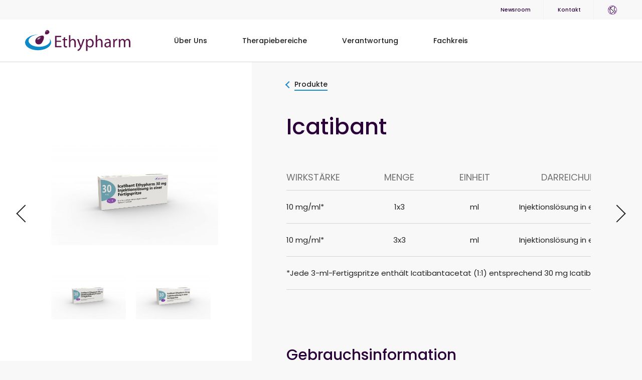

--- FILE ---
content_type: text/html; charset=UTF-8
request_url: https://www.ethypharm.de/product/icatibant/
body_size: 35159
content:
<!doctype html>
<html class="no-js" lang="de">

<head>
  <meta charset="UTF-8">
  <meta name="viewport" content="width=device-width, initial-scale=1">

 

  <link rel="manifest" href="site.webmanifest">

  <meta name="theme-color" content="#fafafa">
	
     <meta name='robots' content='index, follow, max-image-preview:large, max-snippet:-1, max-video-preview:-1' />

	<!-- This site is optimized with the Yoast SEO plugin v26.8 - https://yoast.com/product/yoast-seo-wordpress/ -->
	<title>Icatibant Ethypharm 30 mg Injektionslösung</title>
	<meta name="description" content="Icatibant Ethypharm 30 mg Injektionslösung. Fachinformation &amp; Gebrauchsinformation. Mehr erfahren ➜ Ethypharm.de" />
	<link rel="canonical" href="https://www.ethypharm.de/product/icatibant/" />
	<meta property="og:locale" content="de_DE" />
	<meta property="og:type" content="article" />
	<meta property="og:title" content="Icatibant Ethypharm 30 mg Injektionslösung" />
	<meta property="og:description" content="Icatibant Ethypharm 30 mg Injektionslösung. Fachinformation &amp; Gebrauchsinformation. Mehr erfahren ➜ Ethypharm.de" />
	<meta property="og:url" content="https://www.ethypharm.de/product/icatibant/" />
	<meta property="og:site_name" content="Ethypharm Deutschland" />
	<meta property="article:modified_time" content="2025-06-27T11:40:40+00:00" />
	<meta property="og:image" content="https://www.ethypharm.de/wp-content/uploads/2023/02/icta-30-1-scaled.jpg" />
	<meta property="og:image:width" content="2560" />
	<meta property="og:image:height" content="1719" />
	<meta property="og:image:type" content="image/jpeg" />
	<meta name="twitter:card" content="summary_large_image" />
	<meta name="twitter:label1" content="Geschätzte Lesezeit" />
	<meta name="twitter:data1" content="1 Minute" />
	<script type="application/ld+json" class="yoast-schema-graph">{"@context":"https://schema.org","@graph":[{"@type":"WebPage","@id":"https://www.ethypharm.de/product/icatibant/","url":"https://www.ethypharm.de/product/icatibant/","name":"Icatibant Ethypharm 30 mg Injektionslösung","isPartOf":{"@id":"https://www.ethypharm.de/#website"},"primaryImageOfPage":{"@id":"https://www.ethypharm.de/product/icatibant/#primaryimage"},"image":{"@id":"https://www.ethypharm.de/product/icatibant/#primaryimage"},"thumbnailUrl":"https://www.ethypharm.de/wp-content/uploads/2023/02/icta-30-1-scaled.jpg","datePublished":"2023-03-21T12:26:01+00:00","dateModified":"2025-06-27T11:40:40+00:00","description":"Icatibant Ethypharm 30 mg Injektionslösung. Fachinformation & Gebrauchsinformation. Mehr erfahren ➜ Ethypharm.de","breadcrumb":{"@id":"https://www.ethypharm.de/product/icatibant/#breadcrumb"},"inLanguage":"de","potentialAction":[{"@type":"ReadAction","target":["https://www.ethypharm.de/product/icatibant/"]}]},{"@type":"ImageObject","inLanguage":"de","@id":"https://www.ethypharm.de/product/icatibant/#primaryimage","url":"https://www.ethypharm.de/wp-content/uploads/2023/02/icta-30-1-scaled.jpg","contentUrl":"https://www.ethypharm.de/wp-content/uploads/2023/02/icta-30-1-scaled.jpg","width":2560,"height":1719},{"@type":"BreadcrumbList","@id":"https://www.ethypharm.de/product/icatibant/#breadcrumb","itemListElement":[{"@type":"ListItem","position":1,"name":"Hauptseite","item":"https://www.ethypharm.de/"},{"@type":"ListItem","position":2,"name":"Products","item":"https://www.ethypharm.de/product/"},{"@type":"ListItem","position":3,"name":"Icatibant"}]},{"@type":"WebSite","@id":"https://www.ethypharm.de/#website","url":"https://www.ethypharm.de/","name":"Ethypharm Deutschland","description":"Beyond our medicines, lives","publisher":{"@id":"https://www.ethypharm.de/#organization"},"potentialAction":[{"@type":"SearchAction","target":{"@type":"EntryPoint","urlTemplate":"https://www.ethypharm.de/?s={search_term_string}"},"query-input":{"@type":"PropertyValueSpecification","valueRequired":true,"valueName":"search_term_string"}}],"inLanguage":"de"},{"@type":"Organization","@id":"https://www.ethypharm.de/#organization","name":"Ethypharm","url":"https://www.ethypharm.de/","logo":{"@type":"ImageObject","inLanguage":"de","@id":"https://www.ethypharm.de/#/schema/logo/image/","url":"https://www.ethypharm.de/wp-content/uploads/2022/01/Ethypharm-Logo.jpeg","contentUrl":"https://www.ethypharm.de/wp-content/uploads/2022/01/Ethypharm-Logo.jpeg","width":1227,"height":645,"caption":"Ethypharm"},"image":{"@id":"https://www.ethypharm.de/#/schema/logo/image/"}}]}</script>
	<!-- / Yoast SEO plugin. -->


<link rel='dns-prefetch' href='//js-eu1.hs-scripts.com' />
<link rel="alternate" title="oEmbed (JSON)" type="application/json+oembed" href="https://www.ethypharm.de/wp-json/oembed/1.0/embed?url=https%3A%2F%2Fwww.ethypharm.de%2Fproduct%2Ficatibant%2F" />
<link rel="alternate" title="oEmbed (XML)" type="text/xml+oembed" href="https://www.ethypharm.de/wp-json/oembed/1.0/embed?url=https%3A%2F%2Fwww.ethypharm.de%2Fproduct%2Ficatibant%2F&#038;format=xml" />
<style id='wp-img-auto-sizes-contain-inline-css' type='text/css'>
img:is([sizes=auto i],[sizes^="auto," i]){contain-intrinsic-size:3000px 1500px}
/*# sourceURL=wp-img-auto-sizes-contain-inline-css */
</style>
<style id='wp-emoji-styles-inline-css' type='text/css'>

	img.wp-smiley, img.emoji {
		display: inline !important;
		border: none !important;
		box-shadow: none !important;
		height: 1em !important;
		width: 1em !important;
		margin: 0 0.07em !important;
		vertical-align: -0.1em !important;
		background: none !important;
		padding: 0 !important;
	}
/*# sourceURL=wp-emoji-styles-inline-css */
</style>
<style id='wp-block-library-inline-css' type='text/css'>
:root{--wp-block-synced-color:#7a00df;--wp-block-synced-color--rgb:122,0,223;--wp-bound-block-color:var(--wp-block-synced-color);--wp-editor-canvas-background:#ddd;--wp-admin-theme-color:#007cba;--wp-admin-theme-color--rgb:0,124,186;--wp-admin-theme-color-darker-10:#006ba1;--wp-admin-theme-color-darker-10--rgb:0,107,160.5;--wp-admin-theme-color-darker-20:#005a87;--wp-admin-theme-color-darker-20--rgb:0,90,135;--wp-admin-border-width-focus:2px}@media (min-resolution:192dpi){:root{--wp-admin-border-width-focus:1.5px}}.wp-element-button{cursor:pointer}:root .has-very-light-gray-background-color{background-color:#eee}:root .has-very-dark-gray-background-color{background-color:#313131}:root .has-very-light-gray-color{color:#eee}:root .has-very-dark-gray-color{color:#313131}:root .has-vivid-green-cyan-to-vivid-cyan-blue-gradient-background{background:linear-gradient(135deg,#00d084,#0693e3)}:root .has-purple-crush-gradient-background{background:linear-gradient(135deg,#34e2e4,#4721fb 50%,#ab1dfe)}:root .has-hazy-dawn-gradient-background{background:linear-gradient(135deg,#faaca8,#dad0ec)}:root .has-subdued-olive-gradient-background{background:linear-gradient(135deg,#fafae1,#67a671)}:root .has-atomic-cream-gradient-background{background:linear-gradient(135deg,#fdd79a,#004a59)}:root .has-nightshade-gradient-background{background:linear-gradient(135deg,#330968,#31cdcf)}:root .has-midnight-gradient-background{background:linear-gradient(135deg,#020381,#2874fc)}:root{--wp--preset--font-size--normal:16px;--wp--preset--font-size--huge:42px}.has-regular-font-size{font-size:1em}.has-larger-font-size{font-size:2.625em}.has-normal-font-size{font-size:var(--wp--preset--font-size--normal)}.has-huge-font-size{font-size:var(--wp--preset--font-size--huge)}.has-text-align-center{text-align:center}.has-text-align-left{text-align:left}.has-text-align-right{text-align:right}.has-fit-text{white-space:nowrap!important}#end-resizable-editor-section{display:none}.aligncenter{clear:both}.items-justified-left{justify-content:flex-start}.items-justified-center{justify-content:center}.items-justified-right{justify-content:flex-end}.items-justified-space-between{justify-content:space-between}.screen-reader-text{border:0;clip-path:inset(50%);height:1px;margin:-1px;overflow:hidden;padding:0;position:absolute;width:1px;word-wrap:normal!important}.screen-reader-text:focus{background-color:#ddd;clip-path:none;color:#444;display:block;font-size:1em;height:auto;left:5px;line-height:normal;padding:15px 23px 14px;text-decoration:none;top:5px;width:auto;z-index:100000}html :where(.has-border-color){border-style:solid}html :where([style*=border-top-color]){border-top-style:solid}html :where([style*=border-right-color]){border-right-style:solid}html :where([style*=border-bottom-color]){border-bottom-style:solid}html :where([style*=border-left-color]){border-left-style:solid}html :where([style*=border-width]){border-style:solid}html :where([style*=border-top-width]){border-top-style:solid}html :where([style*=border-right-width]){border-right-style:solid}html :where([style*=border-bottom-width]){border-bottom-style:solid}html :where([style*=border-left-width]){border-left-style:solid}html :where(img[class*=wp-image-]){height:auto;max-width:100%}:where(figure){margin:0 0 1em}html :where(.is-position-sticky){--wp-admin--admin-bar--position-offset:var(--wp-admin--admin-bar--height,0px)}@media screen and (max-width:600px){html :where(.is-position-sticky){--wp-admin--admin-bar--position-offset:0px}}
/*wp_block_styles_on_demand_placeholder:697fe99aaaf0a*/
/*# sourceURL=wp-block-library-inline-css */
</style>
<style id='classic-theme-styles-inline-css' type='text/css'>
/*! This file is auto-generated */
.wp-block-button__link{color:#fff;background-color:#32373c;border-radius:9999px;box-shadow:none;text-decoration:none;padding:calc(.667em + 2px) calc(1.333em + 2px);font-size:1.125em}.wp-block-file__button{background:#32373c;color:#fff;text-decoration:none}
/*# sourceURL=/wp-includes/css/classic-themes.min.css */
</style>
<link rel='stylesheet' id='gg-fonts-css' href='https://www.ethypharm.de/wp-content/themes/Ethypharm-2020/css/gg-fonts.css?ver=1' type='text/css' media='all' />
<link rel='stylesheet' id='main-css' href='https://www.ethypharm.de/wp-content/themes/Ethypharm-2020/css/main.css?ver=1.6' type='text/css' media='all' />
<link rel='stylesheet' id='mainde-css' href='https://www.ethypharm.de/wp-content/themes/Ethypharm-2020/style.css?ver=1.0' type='text/css' media='all' />
<link rel='stylesheet' id='newsroom-css' href='https://www.ethypharm.de/wp-content/themes/Ethypharm-2020/css/newsroom.css?ver=1.1' type='text/css' media='all' />
<link rel='stylesheet' id='borlabs-cookie-custom-css' href='https://www.ethypharm.de/wp-content/cache/borlabs-cookie/1/borlabs-cookie-1-de.css?ver=3.3.23-48' type='text/css' media='all' />
<script data-no-optimize="1" data-no-minify="1" data-cfasync="false" type="text/javascript" src="https://www.ethypharm.de/wp-content/cache/borlabs-cookie/1/borlabs-cookie-config-de.json.js?ver=3.3.23-49" id="borlabs-cookie-config-js"></script>
<script data-no-optimize="1" data-no-minify="1" data-cfasync="false" type="text/javascript" src="https://www.ethypharm.de/wp-content/plugins/borlabs-cookie/assets/javascript/borlabs-cookie-prioritize.min.js?ver=3.3.23" id="borlabs-cookie-prioritize-js"></script>
<link rel="https://api.w.org/" href="https://www.ethypharm.de/wp-json/" /><link rel="alternate" title="JSON" type="application/json" href="https://www.ethypharm.de/wp-json/wp/v2/product/3216" /><link rel="EditURI" type="application/rsd+xml" title="RSD" href="https://www.ethypharm.de/xmlrpc.php?rsd" />
<meta name="generator" content="WordPress 6.9" />
<link rel='shortlink' href='https://www.ethypharm.de/?p=3216' />
<script type="text/javascript" src="https://secure.enterprise-operation-inspired.com/js/788616.js" ></script>
<noscript><img alt="" src="https://secure.enterprise-operation-inspired.com/788616.png" style="display:none;" /></noscript>			<!-- DO NOT COPY THIS SNIPPET! Start of Page Analytics Tracking for HubSpot WordPress plugin v11.3.37-->
			<script class="hsq-set-content-id" data-content-id="blog-post">
				var _hsq = _hsq || [];
				_hsq.push(["setContentType", "blog-post"]);
			</script>
			<!-- DO NOT COPY THIS SNIPPET! End of Page Analytics Tracking for HubSpot WordPress plugin -->
			<script data-borlabs-cookie-script-blocker-ignore>
if ('0' === '1' && ('0' === '1' || '1' === '1')) {
    window['gtag_enable_tcf_support'] = true;
}
window.dataLayer = window.dataLayer || [];
if (typeof gtag !== 'function') {
    function gtag() {
        dataLayer.push(arguments);
    }
}
gtag('set', 'developer_id.dYjRjMm', true);
if ('0' === '1' || '1' === '1') {
    if (window.BorlabsCookieGoogleConsentModeDefaultSet !== true) {
        let getCookieValue = function (name) {
            return document.cookie.match('(^|;)\\s*' + name + '\\s*=\\s*([^;]+)')?.pop() || '';
        };
        let cookieValue = getCookieValue('borlabs-cookie-gcs');
        let consentsFromCookie = {};
        if (cookieValue !== '') {
            consentsFromCookie = JSON.parse(decodeURIComponent(cookieValue));
        }
        let defaultValues = {
            'ad_storage': 'denied',
            'ad_user_data': 'denied',
            'ad_personalization': 'denied',
            'analytics_storage': 'denied',
            'functionality_storage': 'denied',
            'personalization_storage': 'denied',
            'security_storage': 'denied',
            'wait_for_update': 500,
        };
        gtag('consent', 'default', { ...defaultValues, ...consentsFromCookie });
    }
    window.BorlabsCookieGoogleConsentModeDefaultSet = true;
    let borlabsCookieConsentChangeHandler = function () {
        window.dataLayer = window.dataLayer || [];
        if (typeof gtag !== 'function') { function gtag(){dataLayer.push(arguments);} }

        let getCookieValue = function (name) {
            return document.cookie.match('(^|;)\\s*' + name + '\\s*=\\s*([^;]+)')?.pop() || '';
        };
        let cookieValue = getCookieValue('borlabs-cookie-gcs');
        let consentsFromCookie = {};
        if (cookieValue !== '') {
            consentsFromCookie = JSON.parse(decodeURIComponent(cookieValue));
        }

        consentsFromCookie.analytics_storage = BorlabsCookie.Consents.hasConsent('google-analytics') ? 'granted' : 'denied';

        BorlabsCookie.CookieLibrary.setCookie(
            'borlabs-cookie-gcs',
            JSON.stringify(consentsFromCookie),
            BorlabsCookie.Settings.automaticCookieDomainAndPath.value ? '' : BorlabsCookie.Settings.cookieDomain.value,
            BorlabsCookie.Settings.cookiePath.value,
            BorlabsCookie.Cookie.getPluginCookie().expires,
            BorlabsCookie.Settings.cookieSecure.value,
            BorlabsCookie.Settings.cookieSameSite.value
        );
    }
    document.addEventListener('borlabs-cookie-consent-saved', borlabsCookieConsentChangeHandler);
    document.addEventListener('borlabs-cookie-handle-unblock', borlabsCookieConsentChangeHandler);
}
if ('0' === '1') {
    gtag("js", new Date());
    gtag("config", "GA4-307559112", {"anonymize_ip": true});

    (function (w, d, s, i) {
        var f = d.getElementsByTagName(s)[0],
            j = d.createElement(s);
        j.async = true;
        j.src =
            "https://www.googletagmanager.com/gtag/js?id=" + i;
        f.parentNode.insertBefore(j, f);
    })(window, document, "script", "GA4-307559112");
}
</script><link rel="icon" href="https://www.ethypharm.de/wp-content/uploads/2021/10/favicon-ethypharm-150x150.png" sizes="32x32" />
<link rel="icon" href="https://www.ethypharm.de/wp-content/uploads/2021/10/favicon-ethypharm.png" sizes="192x192" />
<link rel="apple-touch-icon" href="https://www.ethypharm.de/wp-content/uploads/2021/10/favicon-ethypharm.png" />
<meta name="msapplication-TileImage" content="https://www.ethypharm.de/wp-content/uploads/2021/10/favicon-ethypharm.png" />
    
    
    <style type="text/css">
    
        #popupceo{
            display: none;
            position: absolute;
            z-index: 1111;
            left: 50%;
            transform: translateX(-50%);
            
            width: auto;
           
            background: #fff;
        }
        #popupceo .popup-close{
            position: absolute;
            right: 25px;
            top: 25px;
            font-size: 16px;
            color: #202020;
            text-decoration: underline;
        }
        #popupceo .popup-close:hover{
            text-decoration: none;
        }
         #popupceo .popup-content{
            max-width: 580px;
             margin: 3rem 1.5rem 0rem;
            padding:25px;
        }
        #popupceo .popup-content p{
            font-size: 15px;
             
             margin-bottom: 1.5rem;
        }
        #popupceo .popup-content p.large{
            font-size: 30px !important;
        }
        
        @media screen and (min-width: 992px) {
            #popupceo .popup-content p{     font-size: 18px; }
            
            #popupceo{
                top: 75px;
            }
        }
        
        #popupexit{
           z-index: 51;
           -webkit-box-shadow: 0px 0px 10px 0px rgba(0,0,0,0.60); 
box-shadow: 0px 0px 10px 0px rgba(0,0,0,0.60);
       }         
                
       #popupceo2{
            display: none;
            position: absolute;
            z-index: 50;
            left: 50%;
            transform: translateX(-50%);
            
            width: 100%;
           
            background: #fff;
        }
                
        #popupceo2 .popup-close{
            position: absolute;
            right: 25px;
            top: 25px;
            font-size: 16px;
            color: #202020;
            text-decoration: underline;
            color: white;
        }
        #popupceo2 .popup-close:hover{
            text-decoration: none;
        }
       
        @media screen and (min-width: 992px) {
            
            
            #popupceo2{
                top: 75px;
                width: auto;
            }
        }
        
    </style>
    
    
    <!-- Google Tag Manager -->
<script>(function(w,d,s,l,i){w[l]=w[l]||[];w[l].push({'gtm.start':
new Date().getTime(),event:'gtm.js'});var f=d.getElementsByTagName(s)[0],
j=d.createElement(s),dl=l!='dataLayer'?'&l='+l:'';j.async=true;j.src=
'https://www.googletagmanager.com/gtm.js?id='+i+dl;f.parentNode.insertBefore(j,f);
})(window,document,'script','dataLayer','GTM-P7J475N');</script>
<!-- End Google Tag Manager -->
	
</head>

<body class="wp-singular product-template-default single single-product postid-3216 wp-theme-Ethypharm-2020">
	
	
	<div id="overlay"></div>
	<div id="popupexit" class="pop text-center">
    	<div>
			<a id="bt-no" href="javascript:void(0)" class="popup-close" style="text-decoration: none">X</a>
				<div class="popup-header">
					<h2>Achtung</h2>
				
					Sie sind dabei, ethypharm.de zu verlassen. 				</div>
				<div class="popup-content">
									   <a class="btn btn-small btn-on btn-check" id="bt-ok" target="_blank" href="#">Weiter</a>
			</div>
    	</div>
    </div>
	
        
    	<div class="main-container">
		
		<div class="container-fluid">
		
			<div class="d-none d-lg-block row">
				<div class="col-12 text-right surTop surTop-desk">
					<div class="menu-top-container">
					<ul id="menu-top" class="list-inline mb-0"><li id="menu-item-3128" class="list-inline-item mr-0 br menu-item menu-item-type-post_type menu-item-object-page menu-item-3128"><a href="https://www.ethypharm.de/newsroom/">Newsroom</a></li>
<li id="menu-item-1293" class="list-inline-item mr-0 br menu-item menu-item-type-custom menu-item-object-custom menu-item-has-children menu-item-1293"><span>Kontakt</span>
<ul class="sub-menu"  rel="0">
	<li id="menu-item-1274" class="menu-item menu-item-type-post_type menu-item-object-page menu-item-1274"><a href="https://www.ethypharm.de/kontakt/meldung-von-nebenwirkungen/">Meldung von Nebenwirkungen</a></li>
	<li id="menu-item-1221" class="menu-item menu-item-type-post_type menu-item-object-page menu-item-1221"><a href="https://www.ethypharm.de/kontakt/kontakt/">Kontakt</a></li>
</ul>
</li>
<li id="menu-item-229" class="list-inline-item mr-0 bgpink group-websites menu-item menu-item-type-custom menu-item-object-custom menu-item-has-children menu-item-229"><span>Group Websites</span>
<ul class="sub-menu"  rel="0">
	<li id="menu-item-403" class="menu-item menu-item-type-custom menu-item-object-custom menu-item-403"><a target="_blank" href="https://www.ethypharm.com">Ethypharm Gruppe</a></li>
	<li id="menu-item-2398" class="menu-item menu-item-type-custom menu-item-object-custom menu-item-2398"><a target="_blank" href="https://www.ethypharm.com.cn/">China</a></li>
	<li id="menu-item-2399" class="menu-item menu-item-type-custom menu-item-object-custom menu-item-2399"><a target="_blank" href="https://www.ethypharm.fr/">Frankreich</a></li>
	<li id="menu-item-2400" class="menu-item menu-item-type-custom menu-item-object-custom menu-item-2400"><a target="_blank" href="https://www.ethypharm.co.uk/">Vereinigtes Königreich</a></li>
	<li id="menu-item-1468" class="menu-item menu-item-type-custom menu-item-object-custom menu-item-1468"><a target="_blank" href="https://altanpharma.eu/">Altan Pharmaceuticals</a></li>
</ul>
</li>
</ul>						</div>
				</div>
			</div>

			<div class="row align-items-center row-nav">
				<div class="col-12 col-lg-3  nav-header">

					<a class="btn-menu d-lg-none" href="javascript:void(0);"><svg id="Calque_3" data-name="Calque 3" xmlns="http://www.w3.org/2000/svg" viewBox="0 0 512 512"><defs><style>.cls-1{fill:#202020;}</style></defs><g id="Groupe_225" data-name="Groupe 225"><rect id="Rectangle_79" data-name="Rectangle 79" class="cls-1" y="25.6" width="512" height="51.2"/><rect id="Rectangle_80" data-name="Rectangle 80" class="cls-1" x="128" y="230.4" width="384" height="51.2"/><rect id="Rectangle_81" data-name="Rectangle 81" class="cls-1" y="435.2" width="512" height="51.2"/></g></svg></a>

					<div class="close menu-close d-lg-none"><span></span><span></span></div>

					<div class="main-logo">
						<a href="https://www.ethypharm.de"><img alt="Ethypharm" src="https://www.ethypharm.de/wp-content/themes/Ethypharm-2020/img/svg/Ethypharm_Logo.svg"></a>
					</div>
				</div>
				<div class="col-12 col-lg-9 col-xl-6">
					<nav id="topNav" class="d-lg-flex justify-content-center justify-content-xl-center">
						<ul id="menu-main" class="menu"><li id="menu-item-243" class="menu-item menu-item-type-custom menu-item-object-custom menu-item-has-children menu-item-243"><span>Über Uns</span><div class="subnav"><div class="subnav-title">title_parent</div><div class="subnav-bg"></div>
<ul class="sub-menu"  rel="0">
	<li id="menu-item-230" class="menu-item menu-item-type-post_type menu-item-object-page menu-item-230"><a href="https://www.ethypharm.de/uber-uns/auf-einen-blick/">Auf einen Blick</a></li>
	<li id="menu-item-233" class="menu-item menu-item-type-post_type menu-item-object-page menu-item-233"><a href="https://www.ethypharm.de/uber-uns/geschichte/">Geschichte</a></li>
	<li id="menu-item-232" class="menu-item menu-item-type-post_type menu-item-object-page menu-item-232"><a href="https://www.ethypharm.de/uber-uns/geschaftsfuhrung/">Geschäftsführung</a></li>
	<li id="menu-item-234" class="menu-item menu-item-type-post_type menu-item-object-page menu-item-234"><a href="https://www.ethypharm.de/uber-uns/forschung-und-entwicklung/">Forschung und Entwicklung</a></li>
	<li id="menu-item-231" class="menu-item menu-item-type-post_type menu-item-object-page menu-item-231"><a href="https://www.ethypharm.de/uber-uns/business-development/">Business Development</a></li>
	<li id="menu-item-244" class="menu-item menu-item-type-custom menu-item-object-custom menu-item-244"><a target="_blank" href="https://www.ethypharm.com">Ethypharm Group</a></li>
	<li id="menu-item-236" class="menu-item menu-item-type-post_type menu-item-object-page menu-item-236"><a href="https://www.ethypharm.de/karriere/teil-des-ethypharm/">Teil des Ethypharm-Teams sein</a></li>
</ul>
</div></li>
<li id="menu-item-245" class="menu-item menu-item-type-custom menu-item-object-custom menu-item-has-children menu-item-245"><span>Therapiebereiche</span><div class="subnav"><div class="subnav-title">title_parent</div><div class="subnav-bg"></div>
<ul class="sub-menu"  rel="0">
	<li id="menu-item-2927" class="menu-item menu-item-type-post_type menu-item-object-page menu-item-2927"><a href="https://www.ethypharm.de/produkte/">Produktportfolio</a></li>
	<li id="menu-item-241" class="menu-item menu-item-type-post_type menu-item-object-page menu-item-241"><a href="https://www.ethypharm.de/therapiebereiche/schmerz/">Schmerz</a></li>
	<li id="menu-item-238" class="menu-item menu-item-type-post_type menu-item-object-page menu-item-238"><a href="https://www.ethypharm.de/therapiebereiche/sucht/">Sucht</a></li>
	<li id="menu-item-239" class="menu-item menu-item-type-post_type menu-item-object-page menu-item-239"><a href="https://www.ethypharm.de/therapiebereiche/zns/">ZNS</a></li>
	<li id="menu-item-240" class="menu-item menu-item-type-post_type menu-item-object-page menu-item-240"><a href="https://www.ethypharm.de/therapiebereiche/intensivmedizin/">Medikamente zur Injektion / Infusion</a></li>
</ul>
</div></li>
<li id="menu-item-2930" class="menu-item menu-item-type-custom menu-item-object-custom menu-item-has-children menu-item-2930"><span>Verantwortung</span><div class="subnav"><div class="subnav-title">title_parent</div><div class="subnav-bg"></div>
<ul class="sub-menu"  rel="0">
	<li id="menu-item-235" class="menu-item menu-item-type-post_type menu-item-object-page menu-item-235"><a href="https://www.ethypharm.de/uber-uns/unternehmerische-gesellschaftsverantwortung/">Unternehmerische Gesellschaftsverantwortung</a></li>
	<li id="menu-item-1644" class="menu-item menu-item-type-post_type menu-item-object-page menu-item-1644"><a href="https://www.ethypharm.de/kontakt/fussabdruck/">Fußabdruck</a></li>
</ul>
</div></li>
<li id="menu-item-3569" class="menu-item menu-item-type-custom menu-item-object-custom menu-item-3569"><a href="https://inside.ethypharm.de/">Fachkreis</a></li>
</ul>						<div class="topNav-svg-container d-none d-md-block">
							<svg class="topNav-offset" viewBox="0 0 400 20" xmlns="http://www.w3.org/2000/svg">
								<path d="M100 0 C160 0 160 18 200 18 C240 18 240 0 300 0 Z" style="transform-origin: 0px 0px 0px;" data-svg-origin="199.99714 0" ></path>
							</svg>
						</div>

						<div class="d-lg-none mt-2 row">
							<div class="col-12 bg-gray-100">

							
							<ul id="menu-menu-principal-ajout-mobile" class="menu"><li id="menu-item-1292" class="menu-item menu-item-type-custom menu-item-object-custom menu-item-has-children menu-item-1292"><span>Kontakt</span><div class="subnav"><div class="subnav-title">title_parent</div><div class="subnav-bg"></div>
<ul class="sub-menu"  rel="0">
	<li id="menu-item-1290" class="menu-item menu-item-type-post_type menu-item-object-page menu-item-1290"><a href="https://www.ethypharm.de/kontakt/meldung-von-nebenwirkungen/">Meldung von Nebenwirkungen</a></li>
	<li id="menu-item-1225" class="menu-item menu-item-type-post_type menu-item-object-page menu-item-1225"><a href="https://www.ethypharm.de/kontakt/kontakt/">Kontakt</a></li>
</ul>
</div></li>
<li id="menu-item-415" class="bgpink group-websites menu-item menu-item-type-custom menu-item-object-custom menu-item-has-children menu-item-415"><span>Groupe websites</span><div class="subnav"><div class="subnav-title">title_parent</div><div class="subnav-bg"></div>
<ul class="sub-menu"  rel="0">
	<li id="menu-item-417" class="menu-item menu-item-type-custom menu-item-object-custom menu-item-417"><a target="_blank" href="https://www.ethypharm.com">Ethypharm Gruppe</a></li>
	<li id="menu-item-3376" class="menu-item menu-item-type-custom menu-item-object-custom menu-item-3376"><a href="https://www.ethypharm.fr/">Frankreich</a></li>
	<li id="menu-item-3377" class="menu-item menu-item-type-custom menu-item-object-custom menu-item-3377"><a href="https://www.ethypharm.co.uk/">Vereinigtes Königreich</a></li>
	<li id="menu-item-3375" class="menu-item menu-item-type-custom menu-item-object-custom menu-item-3375"><a href="https://www.ethypharm.com.cn/">China</a></li>
	<li id="menu-item-1470" class="menu-item menu-item-type-custom menu-item-object-custom menu-item-1470"><a target="_blank" href="https://altanpharma.eu/">Altan Pharmaceuticals</a></li>
</ul>
</div></li>
</ul>							</div>
							<div class="col-12 surTop hr">
																<a href="https://www.ethypharm.de/icatibant/"></a></div>
						</div>
					</nav>
				</div>
				
				<div class="d-none"></div>
				
			</div>
            
            <div style='display:none;'>ici3538/ici1662/ici3427/ici1672/ici3512/ici3503/ici1684/ici1810/ici1814/ici1990/ici1988/ici2861/ici1816/ici1818/ici1819/ici1821/ici3423/ici1822/ici1823/ici1824/ici1825/ici3216/ici2876/ici3430/ici3431/ici1826/ici1775/ici3433/ici3314/ici3475/ici3471/ici3434/ici3435/ici3436/*3216*</div><div style="display: none"></div>		<div class="link-to link-to-prev">
							<a href="https://www.ethypharm.de/product/hydromorphon/"></a>
					</div>
		<div class="link-to link-to-next">
							<a href="https://www.ethypharm.de/product/lenalidomid/"></a>
					</div>
		
		<section class="content">
			
			
		
				<div class="row row-margin">
			
					<div class="col-12 col-lg-4 d-none d-lg-block col-sticky-bg-white">
						<div class="pics-slider">
													<div class="main-pic"><img src="https://www.ethypharm.de/wp-content/uploads/2023/02/icta-30-1-scaled.jpg" class="img-fluid"></div>
							<div class="other-pics">
							<a href="#"><img src="https://www.ethypharm.de/wp-content/uploads/2023/02/icta-30-1-scaled.jpg" class="img-fluid"></a>
									   
						<a href="#"><img src="https://www.ethypharm.de/wp-content/uploads/2023/02/icta-30-3-scaled.jpg" class="img-fluid"></a>
									   
														</div>
							</div>
					</div>
					<div class="col-12 col-lg-7 offset-lg-1 mt-lg-n5" style="min-height: 490px">
						
						<a class="animate xsmall ml-3 mb-5" href="https://www.ethypharm.de/produkte/"><span class="back"></span>Produkte</a>
						
						<h1 class="active mb-2">Icatibant</h1>
						<p class="h5 mb-5"></p>
						
												
						
						<div class="d-lg-none mt-4 mb-5">
							<div class="pics-slider pics-slider-mobile">
													<div class="main-pic"><img src="https://www.ethypharm.de/wp-content/uploads/2023/02/icta-30-1-scaled.jpg" class="img-fluid"></div>
							<div class="other-pics">
							<a href="#"><img src="https://www.ethypharm.de/wp-content/uploads/2023/02/icta-30-1-scaled.jpg" class="img-fluid"></a>
									   
						<a href="#"><img src="https://www.ethypharm.de/wp-content/uploads/2023/02/icta-30-3-scaled.jpg" class="img-fluid"></a>
									   
														</div>
							</div>
						</div>
						
						

													
						<div class="table">
							<div class="row tr">

								<div class="col-2 th text-left">WIRKSTÄRKE</div>
								<div class="col-2 th text-center">MENGE</div>
								<div class="col-2 th text-center">EINHEIT</div>
								<div class="col-4 th text-center">DARREICHUNGSFORM</div>
								<div class="col-2 th text-right">PZN</div>


							</div>
							
															<div class="row tr">
									<div class="col-2 td text-left">10 mg/ml*</div>
									<div class="col-2 td text-center">1x3</div>
									<div class="col-2 td text-center">ml</div>
									<div class="col-4 td text-center">Injektionslösung in einer Fertigspritze</div>
									<div class="col-2 td text-right">17437379</div>
								</div>		   
															<div class="row tr">
									<div class="col-2 td text-left">10 mg/ml*</div>
									<div class="col-2 td text-center">3x3</div>
									<div class="col-2 td text-center">ml</div>
									<div class="col-4 td text-center">Injektionslösung in einer Fertigspritze</div>
									<div class="col-2 td text-right">17437385</div>
								</div>		   
															<div class="row tr">
									<div class="col-2 td text-left">*Jede 3-ml-Fertigspritze enthält Icatibantacetat (1:1) entsprechend 30 mg Icatibant.</div>
									<div class="col-2 td text-center"></div>
									<div class="col-2 td text-center"></div>
									<div class="col-4 td text-center"></div>
									<div class="col-2 td text-right"></div>
								</div>		   
													</div>
													
						
							
												<div class="pt-lg-5 mb-5"></div>
						<h2 class="h5 mb-4">Gebrauchsinformation</h2>
														<div class="row mb-2">
									<div class="col-12 col-lg-8">
                                        <span class="small"><a class="deploy_accordeon small" href="#">Icatibant Ethypharm 30 mg</a></span>
                                        <div class="accordeon_content"><p><span style="font-weight: 400;">Gebrauchsinformation: Information für Anwender</span></p>
<p><span style="font-weight: 400;">Icatibant Ethypharm 30 mg Injektionslösung in einer Fertigspritze</span></p>
<p><span style="font-weight: 400;">Lesen Sie die gesamte Packungsbeilage sorgfältig durch, bevor Sie mit der Anwendung dieses Arzneimittels beginnen, denn sie enthält wichtige Informationen.</span></p>
<p><span style="font-weight: 400;">&#8211; Heben Sie die Packungsbeilage auf. Vielleicht möchten Sie diese später nochmals lesen. &#8211; Wenn Sie weitere Fragen haben, wenden Sie sich an Ihren Arzt oder Apotheker. &#8211; Dieses Arzneimittel wurde Ihnen persönlich verschrieben. Geben Sie es nicht an Dritte weiter. Es kann anderen Menschen schaden, auch wenn diese die gleichen Beschwerden haben wie Sie. &#8211; Wenn Sie Nebenwirkungen bemerken, wenden Sie sich an Ihren Arzt oder Apotheker. Dies gilt auch für Nebenwirkungen, die nicht in dieser Packungsbeilage angegeben sind. Siehe Abschnitt 4.</span></p>
<p><span style="font-weight: 400;">Was in dieser Packungsbeilage steht</span></p>
<ol>
<li><span style="font-weight: 400;"> Was ist Icatibant Ethypharm und wofür wird es angewendet? 2. Was sollten Sie vor der Anwendung von Icatibant Ethypharm beachten? 3. Wie ist Icatibant Ethypharm anzuwenden? 4. Welche Nebenwirkungen sind möglich? 5. Wie ist Icatibant Ethypharm aufzubewahren? 6. Inhalt der Packung und weitere Informationen</span></li>
<li><span style="font-weight: 400;"> Was ist Icatibant Ethypharm und wofür wird es angewendet?</span></li>
</ol>
<p><span style="font-weight: 400;">Icatibant Ethypharm enthält den Wirkstoff Icatibant.</span></p>
<p><span style="font-weight: 400;">Icatibant Ethypharm wird zur Behandlung der Symptome eines hereditären Angioödems (HAE) bei Erwachsenen, Jugendlichen und Kindern ab 2 Jahren angewendet. Bei HAE ist der Spiegel einer Substanz im Blut namens Bradykinin erhöht, was Symptome wie Schwellungen, Schmerzen, Übelkeit und Durchfall hervorruft. Icatibant Ethypharm blockiert die Aktivität von Bradykinin und verhindert so das weitere Fortschreiten der Symptome einer HAE-Attacke.</span></p>
<ol start="2">
<li><span style="font-weight: 400;"> Was sollten Sie vor der Anwendung von Icatibant Ethypharm beachten?</span></li>
</ol>
<p><span style="font-weight: 400;">Icatibant Ethypharm darf nicht angewendet werden,</span></p>
<p><span style="font-weight: 400;">&#8211; wenn Sie allergisch gegen Icatibant oder einen der in Abschnitt 6 genannten sonstigen Bestandteile dieses Arzneimittels sind.</span></p>
<p><span style="font-weight: 400;">Warnhinweise und Vorsichtsmaßnahmen</span></p>
<p><span style="font-weight: 400;">Bitte sprechen Sie mit Ihrem Arzt, bevor Sie Icatibant Ethypharm anwenden:</span></p>
<p><span style="font-weight: 400;">&#8211; wenn Sie an Angina pectoris (verringerter Blutfluss zum Herzmuskel) leiden &#8211; wenn Sie vor Kurzem einen Schlaganfall hatten.</span></p>
<p><span style="font-weight: 400;">Einige der Nebenwirkungen im Zusammenhang mit Icatibant Ethypharm sind den Symptomen Ihrer Krankheit ähnlich. Informieren Sie Ihren Arzt, wenn Sie feststellen, dass sich die Symptome der Attacke nach Verabreichung von Icatibant Ethypharm verschlimmern.</span></p>
<p><span style="font-weight: 400;">Bitte beachten Sie auch Folgendes:</span></p>
<p><span style="font-weight: 400;">&#8211; Bevor Sie Icatibant Ethypharm selbst injizieren oder Ihre Pflegeperson es Ihnen injiziert, müssen Sie oder Ihre Pflegeperson in der Technik der subkutanen Injektion (Injektion unter die Haut) geschult worden sein.</span></p>
<p><span style="font-weight: 400;">&#8211; Wenn Sie Icatibant Ethypharm selbst injizieren oder eine Injektion von Ihrer Pflegeperson erhalten und dabei eine laryngeale Attacke (Verstopfung der oberen Luftwege) haben, müssen Sie sich unverzüglich in medizinische Behandlung in einer medizinischen Einrichtung begeben.</span></p>
<p><span style="font-weight: 400;">&#8211; Wenn Ihre Symptome nach einer selbst angewendeten oder von Ihrer Pflegeperson gegebenen Icatibant Ethypharm-Injektion nicht zurückgehen, sollten Sie bezüglich weiterer Injektionen von Icatibant Ethypharm ärztlichen Rat suchen. Bei erwachsenen Patienten können bis zu 2 weitere Injektionen innerhalb von 24 Stunden verabreicht werden.</span></p>
<p><span style="font-weight: 400;">Kinder und Jugendliche</span></p>
<p><span style="font-weight: 400;">Die Anwendung von Icatibant Ethypharm bei Kindern, die jünger als 2 Jahre sind oder weniger als 12 kg wiegen, wird nicht empfohlen, da keine Studien an diesen Patienten vorgenommen wurden.</span></p>
<p><span style="font-weight: 400;">Anwendung von Icatibant Ethypharm zusammen mit anderen Arzneimitteln</span></p>
<p><span style="font-weight: 400;">Informieren Sie Ihren Arzt, wenn Sie andere Arzneimittel anwenden, kürzlich andere Arzneimittel angewendet haben oder beabsichtigen, andere Arzneimittel anzuwenden. Wechselwirkungen von Icatibant Ethypharm mit anderen Arzneimitteln sind nicht bekannt. Wenn Sie zur Senkung Ihres Blutdrucks oder aus anderen Gründen ein Arzneimittel anwenden, das als Angiotensin-Converting-Enzym (ACE)-Hemmer bezeichnet wird (beispielsweise: Captopril, Enalapril, Ramipril, Quinapril, Lisinopril), informieren Sie vor der Behandlung mit Icatibant Ethypharm bitte Ihren Arzt.</span></p>
<p><span style="font-weight: 400;">Schwangerschaft und Stillzeit</span></p>
<p><span style="font-weight: 400;">Wenn Sie schwanger sind oder stillen, oder wenn Sie vermuten, schwanger zu sein, oder beabsichtigen, schwanger zu werden, fragen Sie vor der Anwendung dieses Arzneimittels Ihren Arzt um Rat. Nachdem Sie Icatibant Ethypharm erhalten haben, sollten Sie 12 Stunden lang nicht stillen.</span></p>
<p><span style="font-weight: 400;">Verkehrstüchtigkeit und Fähigkeit zum Bedienen von Maschinen</span></p>
<p><span style="font-weight: 400;">Sie dürfen sich nicht an das Steuer eines Fahrzeugs setzen oder Maschinen bedienen, wenn Sie sich als Ergebnis Ihrer HAE-Attacke oder nach Anwendung von Icatibant Ethypharm müde fühlen oder Schwindelgefühle haben.</span></p>
<p><span style="font-weight: 400;">Icatibant Ethypharm enthält Natrium</span></p>
<p><span style="font-weight: 400;">Dieses Arzneimittel enthält weniger als 1 mmol Natrium (23 mg) pro 3 ml, d. h., es ist nahezu „natriumfrei“.</span></p>
<ol start="3">
<li><span style="font-weight: 400;"> Wie ist Icatibant Ethypharm anzuwenden?</span></li>
</ol>
<p><span style="font-weight: 400;">Wenden Sie dieses Arzneimittel immer genau nach Absprache mit Ihrem Arzt an. Fragen Sie bei Ihrem Arzt nach, wenn Sie sich nicht sicher sind. Wenn Sie noch niemals Icatibant Ethypharm erhalten haben, wird Ihre erste Icatibant Ethypharm-Dosis immer von Ihrem Arzt oder von medizinischem Fachpersonal injiziert. Ihr Arzt teilt Ihnen mit, wenn es für Sie sicher ist, nach Hause zu gehen. Nach Absprache mit Ihrem Arzt oder dem medizinischen Fachpersonal, und nachdem Sie eine Schulung in der Technik der subkutanen Injektion (Injektion unter die Haut) erhalten haben, können Sie selbst oder Ihre Pflegeperson möglicherweise die Icatibant Ethypharm-Injektion durchführen, wenn Sie eine HAE-Attacke haben. Es ist wichtig, dass Icatibant Ethypharm subkutan (unter die Haut) injiziert wird, sobald Sie eine Attacke des Angioödems bemerken. In Ihrer medizinischen Versorgungseinrichtung wird man Ihnen zeigen, wie Sie oder Ihre Pflegeperson Icatibant Ethypharm sicher injizieren, indem Sie die Anweisungen in der Packungsbeilage befolgen.</span></p>
<p><span style="font-weight: 400;">Wann und wie oft sollte Icatibant Ethypharm angewendet werden?</span></p>
<p><span style="font-weight: 400;">Ihr Arzt hat die genaue Dosierung von Icatibant Ethypharm ermittelt und wird Ihnen mitteilen, wie häufig es anzuwenden ist.</span></p>
<p><span style="font-weight: 400;">Erwachsene</span></p>
<p><span style="font-weight: 400;">&#8211; Die empfohlene Dosierung von Icatibant Ethypharm ist eine Injektion (3 ml, 30 mg), subkutan (unter die Haut) injiziert, sobald Sie eine Attacke Ihres Angioödems feststellen (beispielsweise verstärkte Hautschwellungen, die besonders das Gesicht und den Hals betreffen, oder stärkere Bauchschmerzen).</span></p>
<p><span style="font-weight: 400;">&#8211; Wenn Sie nach weiteren 6 Stunden immer noch keine Linderung feststellen, sollten Sie bezüglich weiterer Injektionen von Icatibant Ethypharm ärztlichen Rat suchen. Bei Erwachsenen können bis zu 2 weitere Injektionen innerhalb von 24 Stunden verabreicht werden.</span></p>
<p><span style="font-weight: 400;">Sie sollten innerhalb von 24 Stunden nicht mehr als 3 Injektionen erhalten. Falls Sie mehr als 8 Injektionen im Monat benötigen, sollten Sie ärztlichen Rat suchen.</span></p>
<p><span style="font-weight: 400;">Kindern und Jugendlichen im Alter von 2-17 Jahren</span></p>
<p><span style="font-weight: 400;">&#8211; Die empfohlene Dosis Icatibant Ethypharm beträgt je nach Körpergewicht 1 ml bis höchstens 3 ml, die als eine subkutane (unter die Haut gespritzte) Injektion gegeben werden, sobald Sie Anzeichen einer Angioödem-Attacke (zum Beispiel zunehmende Schwellung der Haut, besonders an Gesicht und Hals, zunehmende Bauchschmerzen) entwickeln.</span></p>
<p><span style="font-weight: 400;">&#8211; Zur zu injizierenden Dosis, siehe Abschnitt mit Anleitung zur Anwendung.</span></p>
<p><span style="font-weight: 400;">&#8211; Wenden Sie sich an Ihren Arzt, Apotheker oder das medizinische Fachpersonal, wenn Sie sich nicht sicher sind, wie hoch die zu injizierende Dosis sein muss.</span></p>
<p><span style="font-weight: 400;">&#8211; Sie müssen sich unverzüglich in ärztliche Behandlung begeben, wenn sich Ihre Beschwerden verschlimmern oder Sie keine Linderung der Beschwerden feststellen.</span></p>
<p><span style="font-weight: 400;">Wie ist Icatibant Ethypharm anzuwenden?</span></p>
<p><span style="font-weight: 400;">Icatibant Ethypharm ist für die subkutane Injektion (unter die Haut) bestimmt. Jede Spritze darf nur einmal verwendet werden. Icatibant Ethypharm wird mit einer kurzen Injektionsnadel in das Fettgewebe unter die Haut am Bauch injiziert. Wenn Sie weitere Fragen zur Anwendung des Arzneimittels haben, fragen Sie Ihren Arzt oder Apotheker.</span></p>
<p><span style="font-weight: 400;">Die folgende schrittweise Anleitung ist für folgende Fälle bestimmt: &#8211; Selbstanwendung (Erwachsene) &#8211; Gabe durch eine Pflegeperson oder medizinisches Fachpersonal an Erwachsene, Jugendliche oder Kinder, die älter als 2 Jahre sind (mit einem Körpergewicht von mindestens 12 kg).</span></p>
<p><span style="font-weight: 400;">Die Anleitung beinhaltet die folgenden Schritte:</span></p>
<p><span style="font-weight: 400;">1) Allgemeine Informationen 2a) Vorbereiten der Spritze für Kinder und Jugendliche (2-17 Jahre) mit einem Körpergewicht von 65 kg oder weniger 2b) Vorbereiten der Spritze und der Injektionsnadel (alle Patienten) 3) Vorbereiten der Injektionsstelle 4) Injizieren der Lösung 5) Entsorgung des Injektionsmaterials</span></p>
<p><span style="font-weight: 400;">Anweisungsschritte für die Injektion</span></p>
<p><span style="font-weight: 400;">1) Allgemeine Informationen  Reinigen Sie vorher den Arbeitsbereich (Oberfläche), den Sie benutzen wollen.  Waschen Sie Ihre Hände mit Wasser und Seife.  Nehmen Sie die Fertigspritze aus der Schale heraus.  Schrauben Sie die Kappe von dem einen Ende der Fertigspritze ab.  Nach dem Abschrauben der Kappe legen Sie die Fertigspritze beiseite. Achten Sie darauf, dass die Spitze der Spritze nicht mit anderen Oberflächen in Berührung kommt. 2a) Vorbereiten der Spritze für Kinder und Jugendliche (2-17 Jahre) mit einem Gewicht von 65 kg oder weniger: Wichtige Hinweise für medizinisches Fachpersonal und Pflegepersonen: Wenn die Dosis weniger als 30 mg (3 ml) beträgt, werden zur Entnahme der geeigneten Dosis folgende Gegenstände benötigt (siehe unten): a)Icatibant Ethypharm-Fertigspritze (mit Icatibant-Lösung) b)Anschlussstück (Adapter) c) 3-ml-Spritze mit Graduierung Das benötigte Injektionsvolumen in ml muss in eine leere 3-ml-Spritze mit Graduierung aufgezogen werden (siehe Tabelle unten). Tabelle 1: Dosierungsschema für Kinder und Jugendliche Körpergewicht Injektionsvolumen 12 kg bis 25 kg 1,0 ml 26 kg bis 40 kg 1,5 ml 41 kg bis 50 kg 2,0 ml 51 kg bis 65 kg 2,5 ml Patienten, die mehr als 65 kg wiegen, verwenden den gesamten Inhalt der Fertigspritze (3 ml). 6 Fragen Sie Ihren Arzt, Apotheker oder das medizinische Fachpersonal, wenn Sie nicht genau wissen, wieviel Lösung Sie aufziehen müssen. 1) Entfernen Sie die Kappen an beiden Enden des Anschlussstücks. 2) Achten Sie darauf, die Enden des Anschlussstücks und die Spritzenspitzen nicht zu berühren. So vermeiden Sie Verunreinigungen. 3) Schrauben Sie das Anschlussstück auf die Fertigspritze. 4) Befestigen Sie die Spritze mit Graduierung am anderen Ende des Anschlussstücks. Beide Verbindungen müssen fest sitzen. Die Icatibant-Lösung in die Spritze mit Graduierung umfüllen: 1) Um mit dem Umfüllen der Icatibant-Lösung zu beginnen, drücken Sie den Kolben der Fertigspritze (ganz links in der Abbildung unten). 2) Falls die Icatibant-Lösung noch nicht in die Spritze mit Graduierung übergeht, ziehen Sie den Kolben der Spritze mit Graduierung leicht, bis die Icatibant-Lösung in die Spritze mit Graduierung zu fließen beginnt (siehe Abbildung unten). 3) Drücken Sie den Kolben der Fertigspritze so lange, bis das benötigte Injektionsvolumen (Dosis) in die Spritze mit Graduierung umgefüllt worden ist. Hinweise zur Dosierung siehe Tabelle 1. Falls sich in der Spritze mit Graduierung Luft befindet  Drehen Sie die miteinander verbundenen Spritzen um, sodass die Fertigspritze oben ist (siehe Abbildung unten). 7  Drücken Sie den Kolben der Spritze mit Graduierung, sodass eventuell vorhandene Luft in die Fertigspritze zurückgeleitet wird (wiederholen Sie diesen Schritt bei Bedarf mehrmals).  Entnehmen Sie das erforderliche Volumen der Icatibant-Lösung. 4) Nehmen Sie die Fertigspritze und das Anschlussstück von der Spritze mit Graduierung ab. 5) Entsorgen Sie die Fertigspritze und das Anschlussstück in das durchstichsichere Behältnis. 2b) Vorbereiten der Spritze und der Injektionsnadel: alle Patienten (Erwachsene, Jugendliche und Kinder) 8  Nehmen Sie die mit der Kappe verschlossene Nadel aus der Blisterpackung heraus. Die Nadelkappe nicht von der Nadel abziehen.  Ziehen Sie den Verschluss von der Nadelkappe ab. Die Nadel muss in der Nadelkappe bleiben.  Nehmen Sie die Spritze fest in die Hand. Die Nadel sitzt immer noch fest in der Nadelkappe. Befestigen Sie dann die Nadel sorgfältig an der Fertigspritze mit der farblosen Lösung.  Schrauben Sie dazu die Fertigspritze auf die Nadel, die immer noch fest in der Nadelkappe sitzt. Die mit der Kappe verschlossene Nadel ist jetzt auf der Spritze angebracht.  Ziehen Sie die Nadel von der Nadelkappe ab, indem Sie am Gehäuse der Spritze ziehen. Nicht am Kolben ziehen.  Die Spritze ist nun fertig für die Injektion. 3) Vorbereiten der Injektionsstelle  Wählen Sie die Injektionsstelle. Dies sollte eine Hautfalte an einer Seite des Bauches sein, etwa 5-10 cm unterhalb Ihres Nabels. Der Bereich sollte mindestens 5 cm von etwaigen Narben entfernt sein. Wählen Sie keine Stelle, die schmerzt oder an der sich Blutergüsse oder Schwellungen befinden.  Reinigen Sie die Injektionsstelle mit einem mit Desinfektionsalkohol getränkten Wattebausch. Warten Sie, bis die Stelle getrocknet ist. 9 4) Injizieren der Lösung  Halten Sie die Spritze senkrecht zwischen zwei Fingern einer Hand, wobei sich der Daumen unter dem Kolben befindet.  Sorgen Sie dafür, dass sich keine Luftblase in der Spritze befindet, indem Sie den Kolben drücken, bis der erste Tropfen der Lösung an der Nadelspitze sichtbar wird.  Halten Sie die Spritze in einem Winkel von 45-90 Grad zu Ihrer Haut, wobei die Nadel in Richtung Haut zeigt.  Während Sie mit einer Hand die Spritze halten, fassen Sie mit der anderen Hand an der zuvor desinfizierten Injektionsstelle vorsichtig eine Hautfalte zwischen Daumen und Fingern.  Während Sie die Hautfalte festhalten, führen Sie die Spritze in Richtung Haut und stechen Sie die Nadel schnell in die Hautfalte ein.  Drücken Sie langsam den Kolben der Spritze. Halten Sie dabei Ihre Hand ruhig, bis die gesamte Flüssigkeit in die Haut injiziert wurde und sich keine Flüssigkeit mehr in der Spritze befindet.  Drücken Sie den Kolben so langsam, dass der Vorgang etwa 30 Sekunden dauert.  Lassen Sie die Hautfalte los und ziehen Sie vorsichtig die Nadel heraus. 10 5) Entsorgung des Injektionsmaterials  Entsorgen Sie die Spritze, die Nadel und die Nadelkappe in das durchstichsichere Behältnis zur Entsorgung von Abfall, der bei unsachgemäßem Umgang Verletzungen verursachen könnte.</span></p>
<ol start="4">
<li><span style="font-weight: 400;"> Welche Nebenwirkungen sind möglich?</span></li>
</ol>
<p><span style="font-weight: 400;">Wie alle Arzneimittel kann auch dieses Arzneimittel Nebenwirkungen haben, die aber nicht bei jedem auftreten müssen. Fast alle Patienten, die Icatibant Ethypharm erhalten, entwickeln eine Reaktion an der Injektionsstelle (wie Hautirritation, Schwellung, Schmerzen, Juckreiz, Hautrötung und Brennen). Diese Reaktionen sind in der Regel leicht und klingen ab, ohne dass eine weitere Behandlung erforderlich ist.</span></p>
<p><span style="font-weight: 400;">Sehr häufig (kann mehr als 1 von 10 Behandelten betreffen): Zusätzliche Reaktionen an der Injektionsstelle (Druckgefühl, blauer Fleck, Unempfindlichkeit und/oder Taubheitsgefühl, erhabener juckender Hautausschlag und Wärmegefühl).</span></p>
<p><span style="font-weight: 400;">Häufig (kann bis zu 1 von 10 Behandelten betreffen): Übelkeit Kopfschmerz Schwindelgefühl Fieber Juckreiz Hautauschlag Hautrötung Anormale Leberfunktionswerte</span></p>
<p><span style="font-weight: 400;">Nicht bekannt (Häufigkeit auf Grundlage der verfügbaren Daten nicht abschätzbar): Quaddeln (Urtikaria)</span></p>
<p><span style="font-weight: 400;">Informieren Sie bitte unverzüglich Ihren Arzt, wenn Sie feststellen, dass sich die Symptome der Attacke bei Ihnen verschlimmern, nachdem Sie Icatibant erhalten haben. Wenn Sie Nebenwirkungen bemerken, wenden Sie sich an Ihren Arzt. Dies gilt auch für Nebenwirkungen, die nicht in dieser Packungsbeilage angegeben sind.</span></p>
<p><span style="font-weight: 400;">Meldung von Nebenwirkungen</span></p>
<p><span style="font-weight: 400;">Wenn Sie Nebenwirkungen bemerken, wenden Sie sich an Ihren Arzt oder Apotheker. Dies gilt auch für Nebenwirkungen, die nicht in dieser Packungsbeilage angegeben sind. Sie können Nebenwirkungen auch direkt dem Bundesinstitut für Arzneimittel und Medizinprodukte, Abt. Pharmakovigilanz, Kurt-Georg-Kiesinger-Allee 3, D-53175 Bonn, Website: www.bfarm.de anzeigen. 11 Indem Sie Nebenwirkungen melden, können Sie dazu beitragen, dass mehr Informationen über die Sicherheit dieses Arzneimittels zur Verfügung gestellt werden.</span></p>
<ol start="5">
<li><span style="font-weight: 400;"> Wie ist Icatibant Ethypharm aufzubewahren?</span></li>
</ol>
<p><span style="font-weight: 400;">Bewahren Sie dieses Arzneimittel für Kinder unzugänglich auf. Sie dürfen dieses Arzneimittel nach dem auf dem Umkarton nach “verwendbar bis“ bzw. auf dem Etikett der Spritze nach „EXP” angegebenen Verfalldatum nicht mehr verwenden. Das Verfalldatum bezieht sich auf den letzten Tag des angegebenen Monats. Nicht über 30°C lagern. Nicht einfrieren. Sie dürfen dieses Arzneimittel nicht verwenden, wenn Sie bemerken, dass die Verpackung von Spritze oder Injektionsnadel beschädigt ist oder es sichtbare Anzeichen einer Qualitätsverschlechterung gibt, beispielsweise wenn die Lösung trübe aussieht, Schwebstoffe aufweist oder sich die Farbe der Lösung verändert hat. Entsorgen Sie Arzneimittel niemals über das Abwasser (z. B. nicht über die Toilette oder das Waschbecken). Fragen Sie in Ihrer Apotheke, wie das Arzneimittel zu entsorgen ist, wenn Sie es nicht mehr verwenden. Sie tragen damit zum Schutz der Umwelt bei. Weitere Informationen finden Sie unter </span><a href="http://www.bfarm.de/arzneimittelentsorgung"><span style="font-weight: 400;">www.bfarm.de/arzneimittelentsorgung</span></a><span style="font-weight: 400;">.</span></p>
<ol start="6">
<li><span style="font-weight: 400;"> Inhalt der Packung und weitere Informationen</span></li>
</ol>
<p><span style="font-weight: 400;">Was Icatibant Ethypharm enthält Der Wirkstoff ist Icatibant. Jede Fertigspritze enthält 30 Milligramm Icatibant (als Acetat). Die sonstigen Bestandteile sind Natriumchlorid, Essigsäure 99%, Natriumhydroxid und Wasser für Injektionszwecke. Wie Icatibant Ethypharm aussieht und Inhalt der Packung Icatibant Ethypharm ist eine klare, farblose Injektionslösung in einer 3-ml-Fertigspritze aus Glas. Die Packung enthält eine sterile Injektionsnadel zur subkutanen Anwendung. Icatibant Ethypharm ist als Packung mit einer Fertigspritze und einer Injektionsnadel oder als Packung mit drei Fertigspritzen und drei Injektionsnadeln erhältlich. Es werden möglicherweise nicht alle Packungsgrößen in den Verkehr gebracht.</span></p>
<p><span style="font-weight: 400;">Pharmazeutischer Unternehmer</span></p>
<p><span style="font-weight: 400;">Ethypharm</span></p>
<p><span style="font-weight: 400;">194 Bureaux de La Colline, Bâtiment D</span></p>
<p><span style="font-weight: 400;">92213 Saint Cloud Cedex Frankreich</span></p>
<p><span style="font-weight: 400;">Mitvertrieb ETHYPHARM GmbH</span></p>
<p><span style="font-weight: 400;">Mittelstraße 5/5a 12529 Schönefeld Deutschland</span></p>
<p><span style="font-weight: 400;">Medizinische-Service-Nummer: 0800 6270 992</span></p>
<p><span style="font-weight: 400;">Hersteller Universal Farma S.L. Calle El Tejido 2 Polígono Industrial Miralcampo 19200 Azuqueca De Henares – Guadalajara Spanien</span></p>
<p><span style="font-weight: 400;">Diese Packungsbeilage wurde zuletzt überarbeitet im Juni 2022. </span></p>
</div>                                    </div>
									<div class="col-12 col-lg-4 td text-lg-right mt-3 mb-3 mb-lg-0 mt-lg-0"><a target="_blank" href="https://www.ethypharm.de/wp-content/uploads/2023/03/GI-_Gebrauchsinformation_-Icatibant-30-mg-2024-03.pdf" class="btn btn-download no-warning"><div class="background"></div><span>DOWNLOAD PDF <svg id="fb1c447c-32fa-4699-a4a1-80cc6e9f82e9" data-name="Calque 1" xmlns="http://www.w3.org/2000/svg" viewBox="0 0 12.67 12.96"><path id="b4428a57-d79d-40c8-ada4-53b77238ef3d" data-name="Tracé 153" d="M6,12.85a.46.46,0,0,0,.65,0l0,0L12.56,7a.42.42,0,0,0,.1-.53.46.46,0,0,0-.43-.29H9.93V.52A.44.44,0,0,0,9.51,0H3.3a.44.44,0,0,0-.48.42V6.18H.52a.43.43,0,0,0-.43.29A.44.44,0,0,0,.19,7Z" transform="translate(-0.04 -0.04)" style="fill:#1c8aca"/></svg></span></a></div>
								</div>		   
													
							
												<div class="pt-lg-5 mb-5"></div>
						<h2 class="h5 mb-4">Fachinformation</h2>
														<div class="row mb-2">
                                    
                                    <div class="col-12 col-lg-8">
                                        <span class="small"><a class="deploy_accordeon small" href="#">Icatibant Ethypharm 30 mg</a></span>
                                        <div class="accordeon_content"><p>FACHINFORMATION</p>
<p>1. BEZEICHNUNG DES ARZNEIMITTELS Icatibant Ethypharm 30 mg Injektionslösung in einer Fertigspritze</p>
<p>2. QUALITATIVE UND QUANTITATIVE ZUSAMMENSETZUNG Jede 3-ml-Fertigspritze enthält Icatibantacetat (1:1) entsprechend 30 mg Icatibant. Jeder ml der Lösung enthält 10 mg Icatibant. Sonstiger Bestandteil mit bekannter Wirkung Vollständige Auflistung der sonstigen Bestandteile, siehe Abschnitt 6.1.</p>
<p>3. DARREICHUNGSFORM Injektionslösung in einer Fertigspritze. Bei der Lösung handelt es sich um eine klare und farblose Flüssigkeit Die Lösung hat einen pH-Wert von etwa 5,5 und eine Osmolalität von etwa 300 mOsm/kg.</p>
<p>4. KLINISCHE ANGABEN 4.1 Anwendungsgebiete Icatibant ist angezeigt für die symptomatische Behandlung akuter Attacken eines hereditären Angioödems (HAE) bei Erwachsenen, Jugendlichen und Kindern ab 2 Jahren mit C1-EsteraseInhibitor-Mangel. 4.2 Dosierung und Art der Anwendung Icatibant ist für die Anwendung unter der Anleitung durch medizinisches Fachpersonal bestimmt. Dosierung Erwachsene Die empfohlene Dosierung für Erwachsene ist eine subkutane Injektion von Icatibant 30 mg. In den meisten Fällen ist eine einzelne Injektion von Icatibant ausreichend, um eine Attacke zu behandeln. Bei unzureichender Linderung oder Wiederauftreten der Symptome kann 6 Stunden später eine zweite Injektion von Icatibant erfolgen. Wenn auch die zweite Injektion keine ausreichende Symptomlinderung bewirkt bzw. ein Wiederauftreten der Symptome festgestellt wird, kann nach weiteren 6 Stunden eine dritte Injektion von Icatibant verabreicht werden. Innerhalb von 24 Stunden dürfen maximal 3 Injektionen von Icatibant verabreicht werden. In den klinischen Studien sind maximal 8 Injektionen von Icatibant pro Monat angewendet worden. 2 Kinder und Jugendliche Die anhand des Körpergewichts bestimmte empfohlene Dosis von Icatibant für Kinder und Jugendliche (im Alter von 2 bis 17 Jahren) ist in der Tabelle 1 unten angegeben. Tabelle 1: Dosierungsschema für Kinder und Jugendliche Körpergewicht Dosis (Injektionsvolumen) 12 kg bis 25 kg 10 mg (1,0 ml) 26 kg bis 40 kg 15 mg (1,5 ml) 41 kg bis 50 kg 20 mg (2,0 ml) 51 kg bis 65 kg 25 mg (2,5 ml) &gt; 65 kg 30 mg (3,0 ml) In der klinischen Studie wurde nicht mehr als 1 Icatibant-Injektion pro HAE-Attacke verabreicht. Empfehlungen zum Dosierungsschema für Kinder, die jünger als 2 Jahre sind oder deren Körpergewicht weniger als 12 kg beträgt, können nicht gegeben werden, da die Sicherheit und Wirksamkeit in dieser Altersgruppe nicht erwiesen ist. Ältere Menschen Für Patienten im Alter von über 65 Jahren liegen begrenzte Daten vor. Es wurde festgestellt, dass die systemische Exposition gegenüber Icatibant bei älteren Menschen höher ist. Die Bedeutung dieses Sachverhalts für die Sicherheit von Icatibant ist nicht bekannt (siehe Abschnitt 5.2). Leberfunktionsstörung Bei Patienten mit Leberfunktionsstörung ist keine Dosisanpassung erforderlich. Nierenfunktionsstörung Bei Patienten mit Nierenfunktionsstörung ist keine Dosisanpassung erforderlich. Art der Anwendung Icatibant ist für die subkutane Anwendung, vorzugsweise im Abdominalbereich, bestimmt. Wegen des zu verabreichenden Volumens sollte die Icatibant-Injektionslösung langsam injiziert werden. Jede Icatibant-Spritze ist nur zum einmaligen Gebrauch bestimmt. Anleitung zur Anwendung, siehe Packungsbeilage. Anwendung durch Pflegepersonen/Selbstanwendung Die Entscheidung zur Anwendung von Icatibant durch eine Pflegeperson oder durch den Patienten selbst sollte nur von einem Arzt getroffen werden, der über Erfahrung in der Diagnose und Therapie des hereditären Angioödems verfügt (siehe Abschnitt 4.4). Erwachsene Icatibant kann von den Patienten selbst oder von Pflegepersonen angewendet werden, sofern sie zuvor durch medizinisches Fachpersonal in der subkutanen Injektionstechnik geschult worden sind. 3 Kinder und Jugendliche im Alter von 2-17 Jahren Icatibant darf von Pflegepersonen nur verabreicht werden, wenn sie zuvor durch medizinisches Fachpersonal in der subkutanen Injektionstechnik geschult worden sind. 4.3 Gegenanzeigen Überempfindlichkeit gegen den Wirkstoff oder einen der in Abschnitt 6.1 genannten sonstigen Bestandteile. 4.4 Besondere Warnhinweise und Vorsichtsmaßnahmen für die Anwendung Laryngeale Attacken Patienten mit laryngealen Attacken sollten nach einer Injektion in einer geeigneten medizinischen Einrichtung behandelt werden, bis der Arzt eine Entlassung als sicher erachtet. Ischämische Herzkrankheit Unter ischämischen Bedingungen kann sich durch Blockierung des Bradykinin-Rezeptors Typ 2 eine Verschlechterung der Herzfunktion und eine Verminderung der Durchblutung der Herzkranzgefäße ergeben. Bei der Anwendung von Icatibant bei Patienten mit akuter ischämischer Herzkrankheit oder instabiler Angina pectoris ist daher Vorsicht angezeigt (siehe Abschnitt 5.3). Schlaganfall Obgleich es Hinweise auf einen günstigen Effekt einer B2-Rezeptorblockade unmittelbar nach einem Schlaganfall gibt, besteht theoretisch die Möglichkeit, dass Icatibant die positive neuroprotektive Spätphasenwirkung von Bradykinin abschwächt. Entsprechend ist bei der Anwendung von Icatibant bei Patienten in den Wochen nach einem Schlaganfall Vorsicht angezeigt. Anwendung durch Pflegepersonen/Selbstanwendung Patienten, die zuvor noch nicht mit Icatibant behandelt wurden, sollten die erste Behandlung in einer medizinischen Einrichtung oder unter der Anleitung eines Arztes erhalten. Im Falle einer unzureichenden Linderung oder eines Wiederauftretens der Symptome nach der Selbstbehandlung oder Verabreichung durch eine Pflegeperson wird empfohlen, dass der Patient oder die Pflegeperson ärztlichen Rat einholt. Bei Erwachsenen sollte die Anwendung mehrerer nacheinander gegebener Dosen, die zur Behandlung einer Attacke erforderlich sein können, in einer medizinischen Einrichtung erfolgen (siehe Abschnitt 4.2). Zur Anwendung mehrerer nacheinander gegebener Dosen zur Behandlung einer Attacke bei Jugendlichen oder Kindern liegen keine Daten vor. Patienten mit laryngealen Attacken sollten grundsätzlich medizinischen Rat einholen und in einer medizinischen Einrichtung beobachtet werden, auch wenn sie die Injektion zu Hause erhalten haben. Natriumgehalt Dieses Arzneimittel enthält weniger als 1 mmol Natrium (23 mg) pro Fertigspritze, d. h. es ist nahezu „natriumfrei“. 4 Kinder und Jugendliche Über die Anwendung von Icatibant zur Behandlung von mehr als einer HAE-Attacke bei Kindern und Jugendlichen liegen nur begrenzte Erfahrungen vor. 4.5 Wechselwirkungen mit anderen Arzneimitteln und sonstige Wechselwirkungen Es werden keine pharmakokinetischen Arzneimittelwechselwirkungen in Verbindung mit CYP450 erwartet (siehe Abschnitt 5.2). Die gleichzeitige Anwendung von Icatibant und Angiotensin Converting Enzyme (ACE)- Hemmern wurde nicht untersucht. ACE-Hemmer sind bei HAE-Patienten infolge einer möglichen Erhöhung des Bradykininspiegels kontraindiziert. Kinder und Jugendliche Studien zur Erfassung von Wechselwirkungen wurden nur bei Erwachsenen durchgeführt. 4.6 Fertilität, Schwangerschaft und Stillzeit Schwangerschaft Für Icatibant liegen keine klinischen Daten über exponierte Schwangere vor. Tierstudien zeigten Auswirkungen auf die Einnistung in den Uterus und während der Geburt (siehe Abschnitt 5.3), aber das mögliche Risiko beim Menschen ist nicht bekannt. Icatibant sollte während einer Schwangerschaft nur angewendet werden, wenn der mögliche Nutzen gegenüber dem möglichen Risiko für den Fetus überwiegt (z. B. zur Behandlung potenziell lebensgefährlicher laryngealer Attacken). Stillzeit Icatibant wird in die Milch laktierender Ratten in ähnlichen Konzentrationen wie im mütterlichen Blut sezerniert. Es wurden keine Auswirkungen auf die postnatale Entwicklung der neugeborenen Ratten festgestellt. Es ist nicht bekannt, ob Icatibant in die menschliche Muttermilch übertritt, aber es wird empfohlen, dass stillende Mütter, die Icatibant anwenden möchten, in den 12 Stunden nach der Behandlung nicht stillen. Fertilität Bei Ratten wie auch bei Hunden kam es bei wiederholter Anwendung von Icatibant zu Auswirkungen auf die Geschlechtsorgane. Icatibant hatte keine Auswirkungen auf die Fertilität von männlichen Mäusen und Ratten (siehe Abschnitt 5.3). In einer Studie mit 39 gesunden Männern und Frauen, die insgesamt 9 Dosierungen zu je 30 mg alle 6 Stunden, verteilt auf jeweils 3 Dosierungen alle 3 Tage erhalten hatten, gab es gegenüber dem Ausgangswert weder bei Männern noch bei Frauen klinisch signifikante Veränderungen der basalen und GnRHstimulierten Konzentration der Reproduktionshormone. Icatibant hatte bei Frauen keine signifikanten Auswirkungen auf die Progesteron-Konzentration in der Lutealphase und die Lutealfunktion sowie auf die Länge des Menstruationszyklus. Bei Männern hatte Icatibant keine signifikanten Auswirkungen auf die Anzahl, Motilität und Morphologie der Spermien. Es ist unwahrscheinlich, dass das für diese Studie verwendete Dosierungsschema im klinischen Einsatz beibehalten wird. 5 4.7 Auswirkungen auf die Verkehrstüchtigkeit und die Fähigkeit zum Bedienen von Maschinen Icatibant hat geringen Einfluss auf die Verkehrstüchtigkeit und die Fähigkeit zum Bedienen von Maschinen. Nach Anwendung von Icatibant sind Abgeschlagenheit, Lethargie, Müdigkeit, Schläfrigkeit und Schwindel berichtet worden. Diese Symptome können als Ergebnis einer HAE-Attacke auftreten. Patienten sollte empfohlen werden, sich nicht ans Steuer eines Fahrzeugs zu setzen oder Maschinen zu bedienen, wenn sie sich müde fühlen oder ein Schwindelgefühl haben. 4.8 Nebenwirkungen Zusammenfassung des Sicherheitsprofils In den für die Zulassung verwendeten klinischen Studien wurden insgesamt 999 HAE-Attacken mit 30 mg Icatibant behandelt, die subkutan durch medizinisches Fachpersonal verabreicht wurden. Icatibant 30 mg s.c. wurden durch medizinisches Fachpersonal an 129 gesunde Probanden und an 236 Patienten mit HAE verabreicht. Fast alle Studienteilnehmer, die in klinischen Studien mit Icatibant subkutan behandelt worden sind, entwickelten Reaktionen an der Injektionsstelle (gekennzeichnet durch Hautirritation, Schwellung, Schmerzen, Juckreiz, Erythem oder Brennen). Diese Reaktionen waren im Allgemeinen ihrem Schweregrad nach leicht bis mäßig ausgeprägt, vorübergehend und klangen ohne weitere Maßnahmen ab. Tabellarische Auflistung der Nebenwirkungen Die Häufigkeit der in Tabelle 2 aufgeführten Nebenwirkungen ist wie folgt definiert: Sehr häufig (≥1/10); häufig (≥1/100, &lt;1/10); gelegentlich (≥1/1.000, &lt;1/100); selten (≥1/10.000, &lt;1/1.000); sehr selten (&lt;1/10.000). Alle nach der Markteinführung aufgetretenen Nebenwirkungen sind kursiv dargestellt. 6 Tabelle 2: Berichtete Nebenwirkungen von Icatibant Systemorganklasse (Häufigkeitskategorie) Bevorzugter Begriff Erkrankungen des Nervensystems (Häufig, ≥1/100, &lt;1/10) Schwindelgefühl Kopfschmerzen Erkrankungen des Gastrointestinaltrakts (Häufig, ≥1/100, &lt;1/10) Übelkeit Erkrankungen der Haut und des Unterhautgewebes (Häufig, ≥1/100, &lt;1/10) (Nicht bekannt) Ausschlag Erythem Pruritus Urtikaria Allgemeine Erkrankungen und Beschwerden am Verabreichungsort (Sehr häufig, ≥1/10) (Häufig, ≥1/100, &lt;1/10) Reaktionen an der Injektionsstelle* Fieber Untersuchungen (Häufig, ≥1/100, &lt;1/10) Transaminasen erhöht * Blauer Fleck an der Injektionsstelle, Injektionsstelle Hämatom, Brennen an der Injektionsstelle, Erythem an der Injektionsstelle, Injektionsstelle Hypästhesie, Injektionsstelle gereizt, Injektionsstelle Taubheitsgefühl, Injektionsstelle Ödem, Schmerzen an der Injektionsstelle, Injektionsstelle Druckgefühl, Injektionsstelle juckend, Schwellung an der Injektionsstelle, Urtikaria an der Injektionsstelle und Wärme an der Injektionsstelle. Kinder und Jugendliche In den klinischen Studien erhielten insgesamt 32 pädiatrische Patienten mit HAE (8 Kinder im Alter von 2 bis 11 Jahren und 24 Jugendliche im Alter von 12 bis 17 Jahren) eine Behandlung mit Icatibant. Einunddreißig Patienten erhielten eine Einzeldosis Icatibant und 1 Patient (ein Jugendlicher) erhielt Icatibant zur Behandlung von zwei HAE-Attacken (zwei Dosen insgesamt). Icatibant wurde als subkutane Injektion in einer Dosierung von 0,4 mg/kg Körpergewicht bis zu einer Maximaldosis von 30 mg verabreicht. Bei der Mehrzahl der pädiatrischen Patienten, die Icatibant als subkutane Injektion erhalten hatten, traten Reaktionen an der Injektionsstelle auf, wie Erythem, Schwellung, Brennen, Schmerzen der Haut und Juckreiz/Pruritus. Diese waren in der Regel leicht bis mäßig stark ausgeprägt und entsprachen den bei Erwachsenen berichteten Reaktionen. Bei 2 pädiatrischen Patienten traten als schwer bewertete Reaktionen an der Injektionsstelle auf, die innerhalb von 6 Stunden vollständig abklangen. Dabei handelte es sich um Erythem, Schwellung, Brennen und Wärmegefühl. Während der klinischen Studien wurden keine klinisch signifikanten Veränderungen der Reproduktionshormone beobachtet. Beschreibung ausgewählter Nebenwirkungen Immunogenität In den kontrollierten Studien der Phase III wurden bei wiederholter Behandlung bei Erwachsenen in seltenen Fällen vorübergehend positive Testergebnisse auf Anti-Icatibant- 7 Antikörper beobachtet. Die Wirksamkeit blieb bei allen Patienten erhalten. Ein mit Icatibant behandelter Patient wurde vor und nach der Icatibant-Therapie positiv auf Anti-IcatibantAntikörper getestet. Der Patient wurde 5 Monate lang nachuntersucht; dabei waren die späteren Tests auf Anti-Icatibant-Antikörper negativ. Unter Icatibant wurden keine Hypersensibilitätsreaktionen oder anaphylaktischen Reaktionen berichtet. Meldung des Verdachts auf Nebenwirkungen Die Meldung des Verdachts auf Nebenwirkungen nach der Zulassung ist von großer Wichtigkeit. Sie ermöglicht eine kontinuierliche Überwachung des Nutzen-Risiko-Verhältnisses des Arzneimittels. Angehörige von Gesundheitsberufen sind aufgefordert, jeden Verdachtsfall einer Nebenwirkung dem Bundesinstitut für Arzneimittel und Medizinprodukte, Abt. Pharmakovigilanz, Kurt-GeorgKiesinger-Allee 3, D-53175 Bonn, Website: www.bfarm.de anzuzeigen. 4.9 Überdosierung Es liegen keine klinischen Daten zu Überdosierungen vor. Eine Dosis von 3,2 mg/kg intravenös (etwa das 8-Fache der therapeutischen Dosis) verursachte bei gesunden Personen ein transientes Erythem, Jucken, Hitzegefühl oder Hypotonie. Ein therapeutisches Eingreifen war nicht erforderlich.</p>
<p>5. PHARMAKOLOGISCHE EIGENSCHAFTEN 5.1 Pharmakodynamische Eigenschaften Pharmakotherapeutische Gruppe: Andere Hämatologika, Mittel zur Behandlung des hereditären Angioödems; ATC-Code: B06AC02. Wirkmechanismus HAE (eine autosomal dominante Krankheit) wird durch Fehlen bzw. eine Funktionsstörung des C1-Esterase-Inhibitors verursacht. HAE-Attacken gehen mit einer erhöhten Ausschüttung von Bradykinin einher, bei dem es sich um den wichtigsten Faktor bei der Entwicklung klinischer Symptome handelt. HAE äußert sich in Form intermittierender Attacken eines subkutanen und/oder submukosalen Ödems der oberen Atemwege, der Haut und des Magen-Darm-Traktes. Eine Attacke dauert üblicherweise 2 bis 5 Tage. Icatibant ist ein selektiver kompetitiver Antagonist des Bradykininrezeptors Typ 2 (B2). Es handelt sich um ein synthetisches Dekapeptid mit einer ähnlichen Struktur wie Bradykinin, aber mit 5 nicht proteinogenen Aminosäuren. Bei HAE sind erhöhte Bradykininkonzentrationen die wichtigsten Einflussfaktoren bei der Entwicklung klinischer Symptome. Pharmakodynamische Wirkungen Bei gesunden jungen Personen wurde durch Anwendung von Icatibant in einer Dosierung von 0,8 mg/kg über 4 Stunden, von 1,5 mg/kg/Tag oder 0,15 mg/kg/Tag für 3 Tage die Entwicklung einer bradykinininduzierten Hypotonie, Vasodilatation und Reflextachykardie verhindert. Icatibant erwies sich als kompetitiver Antagonist, wenn die Bradykinin-Testdosis auf das 4-Fache erhöht wurde. 8 Klinische Wirksamkeit und Sicherheit Daten zur Wirksamkeit stammten aus einer ersten offenen Phase-II-Studie und drei kontrollierten Phase-III-Studien. Die klinischen Studien der Phase III (FAST-1 und FAST-2) waren randomisierte, kontrollierte Doppelblindstudien mit – bis auf das verwendete Vergleichspräparat – gleichem Design (eine mit oraler Tranexamsäure als Vergleichspräparat und eine placebokontrolliert). Es wurden insgesamt 130 Patienten randomisiert und erhielten entweder eine Icatibant-Dosis von 30 mg (63 Patienten) oder ein Vergleichspräparat (entweder Tranexamsäure, 38 Patienten, oder ein Placebo, 29 Patienten). Spätere HAE-Attacken wurden in einer offenen Anschlussstudie behandelt. Patienten mit Symptomen eines laryngealen Ödems erhielten eine offene Behandlung mit Icatibant. In den Phase-III-Studien war der primäre Wirksamkeitsendpunkt die Zeit bis zum Einsetzen der Symptomlinderung, was mithilfe einer visuellen Analogskala (VAS) festgestellt wurde. Die Tabelle 3 zeigt die Wirksamkeitsergebnisse für diese Studien. FAST-3 war eine randomisierte, placebokontrollierte Parallelgruppenstudie mit 98 erwachsenen Patienten im Alter von durchschnittlich 36 Jahren. Die Patienten wurden randomisiert auf zwei Gruppen verteilt, die entweder Icatibant 30 mg oder Placebo als subkutane Injektion erhielten. Eine Untergruppe der Patienten in dieser Studie entwickelte akute HAE-Attacken unter der Behandlung mit Androgenen, Antifibrinolytika bzw. Cl-Inhibitoren. Der primäre Wirksamkeitsendpunkt war die Zeit bis zum Einsetzen der Symptomlinderung. Die Beurteilung erfolgte dabei mithilfe einer dreiteiligen zusammengesetzten visuellen Analogskala (VAS-3), auf der die Schwellung der Haut, Hautschmerzen und Bauchschmerzen beurteilt wurden. Die Tabelle 4 zeigt die Wirksamkeitsergebnisse für FAST-3. In diesen Studien war der mittlere Zeitraum bis zum Einsetzen der Symptomlinderung bei Patienten unter Icatibant-Behandlung kürzer (2,0 2,5 bzw. 2,0 Std.) als bei Gabe von Tranexamsäure (12,0 Std.) und Placebo (4,6 bzw. 19,8 Std.). Der Behandlungseffekt von Icatibant wurde durch die sekundären Wirksamkeitsendpunkte bestätigt. Unabhängig von der Altersgruppe, vom Geschlecht, der Rasse und dem Gewicht sowie von der Anwendung oder Nichtanwendung von Androgenen oder Antifibrinolytika waren die Zeit bis zum Einsetzen der Symptomlinderung und die Zeit bis zum Einsetzen der Linderung des Primärsymptoms in der zusammenfassenden Analyse dieser kontrollierten Phase-III-Studien gleich. In den kontrollierten Phase-III-Studien war die Reaktion auch über wiederholte Attacken hinweg gleichbleibend. Insgesamt 237 Patienten erhielten 1.386 Dosierungen mit 30 mg Icatibant zur Behandlung von 1.278 akuten HAE-Attacken. Bei den ersten 15 mit Icatibant behandelten Attacken (1.114 Dosierungen für 1.030 Attacken) war die mittlere Zeit bis zum Einsetzen der Symptomlinderung bei den Attacken gleich (2,0 bis 2,5 Stunden). Dabei wurden 92,4% dieser HAE-Attacken mit einer Icatibant-Einzeldosis behandelt. Tabelle 3: Wirksamkeitsergebnisse von FAST-1 und FAST-2 Kontrollierte klinische Studie von Icatibant im Vergleich zu Tranexamsäure bzw. Placebo: Wirksamkeitsergebnisse FAST-2 FAST-1 Icatibant Tranexams äure Icatibant Placebo Anzahl der Patienten in der ITT-Population 36 38 Anzahl der Patienten in der ITT-Population 27 29 9 Kontrollierte klinische Studie von Icatibant im Vergleich zu Tranexamsäure bzw. Placebo: Wirksamkeitsergebnisse FAST-2 FAST-1 Icatibant Tranexams äure Icatibant Placebo Basis-VAS-Wert (mm) 63,7 61,5 Basis-VAS-Wert (mm) 69,3 67,7 Änderung zwischen Basiswert und 4 Stunden -41,6 -14,6 Änderung zwischen Basiswert und 4 Stunden -44,8 -23,5 Unterschied zwischen den Behandlungen (95% KI, p-Wert) -27,8 (-39,4; -16,2) p &lt; 0,001 Unterschied zwischen den Behandlungen (95% KI, p-Wert) -23,3 (-37,1; -9,4) p = 0,002 Änderung zwischen Basiswert und 12 Stunden -54,0 -30,3 Änderung zwischen Basiswert und 12 Stunden -54,2 -42,4 Unterschied zwischen den Behandlungen (95% KI, p-Wert) -24,1 (-33,6; -14,6) p &lt; 0,001 Unterschied zwischen den Behandlungen (95% KI, p-Wert) -15,2 (-28,6; -1,7) p = 0,028 Mittlere Zeit bis zum Einsetzen der Symptomlinderung (Stunden) Mittlere Zeit bis zum Einsetzen der Symptomlinderung (Stunden) Alle Episoden (N = 74) 2,0 12,0 Alle Episoden (N = 56) 2,5 4,6 Ansprechrate (%, KI) 4 Stunden nach Beginn der Behandlung Ansprechrate (%, KI) 4 Stunden nach Beginn der Behandlung Alle Episoden (N = 74) 80,0 (63,1; 91,6) 30,6 (16,3; 48,1) Alle Episoden (N = 56) 66,7 (46,0; 83,5) 46,4 (27,5; 66,1) Mittlere Zeit bis zum Einsetzen der Symptomlinderung: alle Symptome (Std.): Bauchschmerzen Hautschwellung Hautschmerzen 1,6 2,6 1,5 3,5 18,1 12,0 Mittlere Zeit bis zum Einsetzen der Symptomlinderung: alle Symptome (Std.): Bauchschmerzen Hautschwellung Hautschmerzen 2,0 3,1 1,6 3,3 10,2 9,0 Mittlere Zeit bis zum fast vollständigen Abklingen der Symptome (Std.) Mittlere Zeit bis zum fast vollständigen Abklingen der Symptome (Std.) Alle Episoden (N = 74) 10,0 51,0 Alle Episoden (N = 56) 8,5 19,4 Mittlere Zeit bis zur Regression der Symptome, nach Patient (Std.) Mittlere Zeit bis zur Regression der Symptome, nach Patient (Std.) Alle Episoden (N = 74) 0,8 7,9 Alle Episoden (N = 56) 0,8 16,9 10 Kontrollierte klinische Studie von Icatibant im Vergleich zu Tranexamsäure bzw. Placebo: Wirksamkeitsergebnisse FAST-2 FAST-1 Icatibant Tranexams äure Icatibant Placebo Mittlere Zeit bis zur Verbesserung der Gesamtverfassung des Patienten, nach Arzt (Std.) Mittlere Zeit bis zur Verbesserung der Gesamtverfassung des Patienten, nach Arzt (Std.) Alle Episoden (N = 74) 1,5 6,9 Alle Episoden (N = 56) 1,0 5,7 Tabelle 4: Wirksamkeitsergebnisse für FAST-3 Wirksamkeitsergebnisse: FAST-3; kontrollierte Phase – ITT-Population Endpunkt Statistische Maßzahl Icatibant Placebo p-Wert (n = 43) (n = 45) Primärer Endpunkt Zeit bis zum Einsetzen der Symptomlinderung – zusammengesetzter VAS (Stunden) Medianwert 2,0 19,8 &lt; 0,001 Andere Endpunkte Zeit bis zum Einsetzen der Linderung des Primärsymptoms (Stunden) Medianwert 1,5 18,5 &lt; 0,001 Veränderung des zusammengesetzten VAS-Wertes 2 Std. nach der Behandlung Mittelwert -19,74 -7,49 &lt; 0,001 Veränderung des zusammengesetzten ProbandenEigenbewertungswerts nach 2 Stunden Mittelwert -0,53 -0,22 &lt; 0,001 Veränderung des zusammengesetzten PrüfarztBewertungswerts nach 2 Stunden Mittelwert -0,44 -0,19 &lt; 0,001 Zeit bis zur nahezu vollständigen Symptomlinderung (Stunden) Medianwert 8,0 36,0 0,012 Zeit bis zur ersten Symptomverbesserung gemäß Probanden-Eigenbewertung (Stunden.) Medianwert 0,8 3,5 &lt; 0,001 Zeit bis zur ersten visuellen Symptomverbesserung gemäß Prüfarztbewertung (Stunden) Medianwert 0,8 3,4 &lt; 0,001 11 Insgesamt 66 Patienten wurden in diesen kontrollierten klinischen Studien der Phase III wegen HAE-Attacken behandelt, die den Kehlkopf betrafen. Die Ergebnisse waren in Bezug auf die Zeit bis zum Einsetzen der Symptomlinderung ähnlich wie bei Patienten mit nicht den Kehlkopf betreffenden HAE-Attacken. Kinder und Jugendliche Mit insgesamt 32 Patienten wurde eine offene, nicht randomisierte einarmige Studie (HGT-FIR086) durchgeführt. Alle Patienten erhielten mindestens eine Dosis Icatibant (0,4 mg/kg Körpergewicht, bis zu einer Maximaldosis von 30 mg). Die Mehrzahl der Patienten wurde mindestens 6 Monate lang nachbeobachtet. Elf Patienten waren im präpubertären Alter und 21 Patienten entweder im pubertären oder postpubertären Alter. Die zur Beurteilung der Wirksamkeit betrachtete Population bestand aus 22 Patienten, die wegen einer HAE-Attacke mit Icatibant behandelt worden waren (11 präpubertäre und 11 pubertäre/postpubertäre). Der primäre Wirksamkeitsendpunkt war die Zeit bis zum Einsetzen einer Symptomlinderung (time to onset of symptom relief, TOSR). Die Messung erfolgte dabei anhand eines prüfarztermittelten kombinierten Symptom-Scores. Die Zeit bis zum Einsetzen einer Symptomlinderung war definiert als die Zeitdauer (in Stunden) bis zum Eintreten einer Verbesserung der Symptome in einer Größenordnung von 20%. Insgesamt betrug die mediane Zeit bis zum Einsetzen einer Symptomlinderung 1,0 Stunden (95% Konfidenzintervall, 1,0-1,1 Stunden). An den Zeitpunkten 1 bzw. 2 Stunden nach der Behandlung hatte bei etwa 50% bzw. 90% der Patienten eine Symptomlinderung eingesetzt. Insgesamt betrug die mediane Zeit bis zu einer größtmöglichen Symptomlinderung (frühester posttherapeutischer Zeitpunkt, zu dem alle Symptome entweder leicht ausgeprägt oder abgeklungen waren) 1,1 Stunden (95 % Konfidenzintervall, 1,0-2,0 Stunden). 5.2 Pharmakokinetische Eigenschaften Die Pharmakokinetik von Icatibant wurde in Studien mit intravenöser und subkutaner Anwendung bei gesunden Freiwilligen und Patienten charakterisiert. Das pharmakokinetische Profil von Icatibant bei Patienten mit HAE ist dem bei gesunden Freiwilligen ähnlich. Resorption Nach subkutaner Anwendung beträgt die absolute Bioverfügbarkeit von Icatibant 97%. Es dauert etwa 30 Minuten, bis eine maximale Konzentration erreicht ist. Verteilung Das Verteilungsvolumen (Vss) von Icatibant liegt bei etwa 20 bis 25 l. Die Bindung an Plasmaproteine liegt bei 44%. Biotransformation Der Großteil von Icatibant wird von proteolytischen Enzymen in inaktive Metaboliten umgewandelt, die überwiegend im Harn ausgeschieden werden. 12 In vitro-Studien haben bestätigt, dass Icatibant nicht durch oxidative Stoffwechselwege abgebaut wird, dass es kein Inhibitor wichtiger Cytochrom P450 (CYP)-Isoenzyme (CYP 1A2, 2A6, 2B6, 2C8, 2C9, 2C19, 2D6, 2E1 und 3A4) ist und es nicht CYP 1A2 und 3A4 induziert. Elimination Icatibant wird hauptsächlich durch Verstoffwechselung eliminiert, während weniger als 10% einer Icatibant-Dosis unverändert mit dem Harn ausgeschieden werden. Die Clearance beträgt ungefähr 15-20 l/Std. und ist von der Dosis unabhängig. Die terminale Halbwertszeit im Plasma beträgt etwa 1 bis 2 Stunden. Spezielle Populationen Ältere Menschen Die Daten deuten auf einen altersbezogenen Rückgang bei der Clearance hin, woraus sich eine um 50-60% höhere Exposition bei älteren Menschen (75-80 Jahre) im Vergleich zu Patienten im Alter von 40 Jahren ergibt. Geschlecht Gewichtsbereinigte Daten deuten an, dass hinsichtlich der Clearance kein Unterschied zwischen Männern und Frauen besteht. Eingeschränkte Leber- und Nierenfunktion Limitierte Daten deuten darauf hin, dass eine Icatibant-Behandlung durch eine Leber- oder Nierenfunktionsstörung nicht beeinflusst wird. Ethnische Zugehörigkeit Die Datenlage zur Wirkung bei einzelnen Ethnien ist begrenzt. Die verfügbaren Expositionsdaten deuten darauf hin, dass hinsichtlich der Clearance kein Unterschied zwischen nicht weißen (n = 40) und weißen (n = 132) Probanden besteht. Kinder und Jugendliche In der Studie HGT-FIR-086 wurden die pharmakokinetischen Eigenschaften von Icatibant bei pädiatrischen HAE-Patienten beschrieben (siehe Abschnitt 5.1). Nach Verabreichung einer einmaligen subkutanen Dosis (0,4 mg/kg bis maximal 30 mg) beträgt die Zeit bis zur höchsten Konzentration etwa 30 Minuten. Die terminale Halbwertszeit beträgt etwa 2 Stunden. Hinsichtlich der Exposition gegenüber Icatibant wurden keine Unterschiede zwischen HAEPatienten mit bzw. ohne eine Attacke beobachtet. Wie die Modellierung der Populationspharmakokinetik zeigte, – für die sowohl Daten von Erwachsenen als auch von pädiatrischen Patienten verwendet wurden – besteht zwischen der Clearance von Icatibant und dem Körpergewicht ein Zusammenhang. Dabei wurden in der pädiatrischen HAE-Population niedrigere Clearance-Werte bei geringerem Körpergewicht beobachtet. Die Modellierung anhand einer Dosierung nach Körpergewicht zeigte, dass die erwartete Exposition gegenüber Icatibant in der pädiatrischen HAE-Population (siehe Abschnitt 4.2) geringer als die Exposition ist, die in den mit erwachsenen HAE-Patienten durchgeführten Studien beobachtet wurde. 5.3 Präklinische Daten zur Sicherheit Bei Ratten und Hunden sind Studien mit Mehrfachdosierung über einen Zeitraum von bis zu 6 Monaten bzw. bis zu 9 Monaten durchgeführt worden. Bei Ratten wie bei Hunden wurde eine dosisabhängige Verminderung der Spiegel der zirkulierenden Sexualhormone beobachtet. Zudem kam es bei wiederholter Anwendung von Icatibant zu einer reversiblen Verzögerung der Geschlechtsreife. 13 Die anhand der Fläche unter der Kurve (AUC) definierte maximale tägliche Exposition, bei der höchsten Dosis, bei der noch keine schädliche Wirkung erkennbar ist (NOAEL-Konzentration), betrug in der über 9 Monate laufenden Studie bei Hunden das 2,3-Fache des AUC-Werts bei erwachsenen Menschen nach einer subkutanen Dosis von 30 mg. Eine NOAEL-Konzentration war in der Studie an Ratten nicht messbar, jedoch zeigten sämtliche aus dieser Studie gewonnenen Ergebnisse vollständig oder partiell reversible Auswirkungen bei den behandelten Ratten. Bei allen an Ratten getesteten Dosen wurde eine Nebennierenhypertrophie beobachtet, die nach Einstellung der Behandlung mit Icatibant zurückging. Die klinische Relevanz der Nebennierenbefunde ist nicht bekannt. Icatibant hatte keine Auswirkungen auf die Fertilität von männlichen Mäusen (Höchstdosis 80,8 mg/kg/Tag) und Ratten (Höchstdosis 10 mg/kg/Tag). In einer 2-Jahres-Studie zur Beurteilung des karzinogenen Potentials von Icatibant bei Ratten hatten Tagesdosen, die Expositionskonzentrationen von bis zu ungefähr dem 2-fachen der Konzentration, die nach einer therapeutischen Dosis bei Menschen erzielt wurde, produzierten, keine Auswirkung auf das Vorkommen oder die Morphologie von Tumoren. Die Ergebnisse weisen nicht auf ein karzinogenes Potential von Icatibant hin. In einer Reihe von Standardtests in vitro und in vivo war Icatibant nicht genotoxisch. Bei Ratten (Höchstdosis 25 mg/kg/Tag) und Kaninchen (Höchstdosis 10 mg/kg/Tag) war Icatibant nach subkutaner Injektion während der frühen embryonalen und fetalen Entwicklung nicht teratogen. Icatibant ist ein wirksamer Antagonist von Bradykinin, und eine Behandlung in hoher Dosierung kann daher in der Frühphase einer Trächtigkeit Auswirkungen auf den Einnistungsvorgang in den Uterus und auf die anschließende Stabilität des Keims im Uterus haben. Diese uterinen Effekte äußern sich auch in einem späten Trächtigkeitsstadium, da Icatibant bei Ratten tokolytisch wirkt und zu einem verzögerten Geburtseintritt führt mit erhöhter Belastung für den Fetus (fetaler Distress) und Tod unter der Geburt bei hoher Dosis (10 mg/kg/Tag). In einer 2-wöchigen Dosisfindungsstudie in juvenilen Ratten wurde eine maximal verträgliche subkutane Dosis von 25 mg/kg/Tag ermittelt. In der Pivotalstudie zur Toxizität bei Jungtieren, in der nicht geschlechtsreife Ratten 7 Wochen lang täglich 3 mg/kg/Tag erhielten, wurde eine Atrophie der Hoden und Nebenhoden beobachtet. Die beobachteten Mikroskopiebefunde waren teilweise reversibel. Bei geschlechtsreifen Ratten und Hunden wurden ähnliche Wirkungen von Icatibant auf das reproduktive Gewebe beobachtet. Diese Befunde entsprachen den berichteten Wirkungen auf die Gonadotropine und erwiesen sich in den anschließenden behandlungsfreien Zeiträumen als reversibel. Untersuchungen in vitro (hERG Kanal) und an verschiedenen Modellen in vivo (ventrikuläre Stimulation, körperliche Belastung sowie Koronarligatur beim Hund im Vergleich zur gesunden Kontrolle) ergaben keine Hinweise auf eine Beeinflussung hämodynamischer Parameter durch Icatibant. An mehreren Tiermodellen wurde jedoch beobachtet, dass Icatibant eine kardiale Ischämie verstärkt, obgleich bei akuter Ischämie ein nachteiliger Effekt nicht einheitlich aufgezeigt werden konnte.</p>
<p>6. PHARMAZEUTISCHE ANGABEN 6.1 Liste der sonstigen Bestandteile Natriumchlorid Essigsäure 99% (zur pH-Wert Einstellung) Natriumhydroxid (zur pH-Wert Einstellung) Wasser für Injektionszwecke 14 6.2 Inkompatibilitäten Nicht zutreffend. 6.3 Dauer der Haltbarkeit 2 Jahre 6.4 Besondere Vorsichtsmaßnahmen für die Aufbewahrung Nicht über 30ºC lagern. Nicht einfrieren. 6.5 Art und Inhalt des Behältnisses 3 ml Lösung in einer 3-ml-Fertigspritze (Typ-I-Glas) mit Kolbenstopfen (mit Fluorcarbonpolymer beschichtetes Brombutyl). Die Packung enthält eine Injektionsnadel (25 G; 16 mm). Packung mit &#8211; einer Fertigspritze und einer Injektionsnadel (auf einer Halterung im Umkarton liegend) &#8211; drei Fertigspritzen und drei Injektionsnadeln (jeweils auf einer separaten Halterung im Umkarton liegend). Es werden möglicherweise nicht alle Packungsgrößen in den Verkehr gebracht. 6.6 Besondere Vorsichtsmaßnahmen für die Beseitigung und sonstige Hinweise zur Handhabung Die Lösung sollte klar und farblos und frei von sichtbaren Partikeln sein. Anwendung bei Kindern und Jugendlichen Die angemessene anzuwendende Dosis wird anhand des Körpergewichts bestimmt (siehe Abschnitt 4.2). Wenn die erforderliche Dosis weniger als 30 mg (3 ml) beträgt, werden zur Entnahme und Verabreichung der geeigneten Dosis folgende Gegenstände benötigt: • Adapter (proximaler und/oder distaler weiblicher Luer-Lock-Anschluss/Verbinder) • 3-ml-Spritze (empfohlen) mit Graduierung Die Icatibant-Fertigspritze und alle übrigen Teile sind zum einmaligen Gebrauch bestimmt. Nicht verwendetes Arzneimittel oder Abfallmaterial ist entsprechend den nationalen Anforderungen zu beseitigen. Alle Nadeln und Spritzen müssen nach Gebrauch in einem durchstichsicheren Behältnis entsorgt werden. 7. INHABER DER ZULASSUNG Ethypharm 194 Bureaux de La Colline, Bâtiment D 92213 Saint Cloud Cedex Frankreich</p>
<p>Mitvertrieb: ETHYPHARM GmbH Mittelstraße 5/5a 12529 Schönefeld Deutschland</p>
<p>ZULASSUNGSNUMMER 7005210.00.00 9. DATUM DER ERTEILUNG DER ZULASSUNG/VERLÄNGERUNG DER ZULASSUNG 14 Juni 2022</p>
<p>STAND DER INFORMATION Juni 2022 11. VERKAUFSABGRENZUNG Verschreibungspflichtig</p>
</div>                                    </div>
                                    
									<div class="col-12 col-lg-4 td text-lg-right mt-3 mb-3 mb-lg-0 mt-lg-0"><a target="_blank" href="https://www.ethypharm.de/wp-content/uploads/2022/01/FI_Icatibant-30-mg_2022-06.pdf" class="btn btn-download no-warning"><div class="background"></div><span>DOWNLOAD PDF <svg id="fb1c447c-32fa-4699-a4a1-80cc6e9f82e9" data-name="Calque 1" xmlns="http://www.w3.org/2000/svg" viewBox="0 0 12.67 12.96"><path id="b4428a57-d79d-40c8-ada4-53b77238ef3d" data-name="Tracé 153" d="M6,12.85a.46.46,0,0,0,.65,0l0,0L12.56,7a.42.42,0,0,0,.1-.53.46.46,0,0,0-.43-.29H9.93V.52A.44.44,0,0,0,9.51,0H3.3a.44.44,0,0,0-.48.42V6.18H.52a.43.43,0,0,0-.43.29A.44.44,0,0,0,.19,7Z" transform="translate(-0.04 -0.04)" style="fill:#1c8aca"/></svg></span></a></div>
								</div>		   
													
						
												
						
												
										
					</div>
					
				</div>
				
			
			
		</section>
</div>

		
		
	

	<footer class="pt-5 pb-5">
		
		<div class="container">
		
			<div class="row align-items-center">
			
				<div class="col-12 col-md-3 text-center text-md-left sec-logo mb-4 mb-md-0">
					<img class="img-fluid" alt="Ethypharm" src="https://www.ethypharm.de/wp-content/themes/Ethypharm-2020/img/logo_Ethypharm_blanc.png">
				</div>
				<div class="col-12 col-md-9 justify-content-center justify-content-md-end nav">
					

					
					<a href="https://www.ethypharm.de/karriere/teil-des-ethypharm/">Karriere</a> <a href="https://www.ethypharm.de/kontakt/kontakt/">Kontakt</a> 
					
					
					
					<a href="https://twitter.com/EthypharmD" target="_blank">
						<svg width="33"  xmlns="http://www.w3.org/2000/svg" viewBox="0 0 512 512"><path d="M512,97.21c-18.82,8.37-39.08,14.01-60.33,16.54,21.7-12.99,38.34-33.57,46.19-58.12-20.3,12.05-42.77,20.79-66.7,25.5-19.15-20.41-46.46-33.18-76.67-33.18-58,0-105.03,47.03-105.03,105.04,0,8.22,.93,16.23,2.72,23.94-87.3-4.39-164.71-46.2-216.52-109.75-9.04,15.51-14.22,33.55-14.22,52.82,0,36.44,18.54,68.6,46.73,87.43-17.21-.55-33.41-5.28-47.58-13.15-.01,.44-.01,.88-.01,1.33,0,50.89,36.21,93.33,84.27,103-8.81,2.39-18.09,3.68-27.68,3.68-6.78,0-13.36-.65-19.77-1.89,13.38,41.73,52.16,72.11,98.12,72.95-35.95,28.18-81.23,44.97-130.46,44.97-8.47,0-16.84-.5-25.06-1.48,46.5,29.82,101.71,47.2,161.02,47.2,193.22,0,298.87-160.06,298.87-298.87,0-4.55-.09-9.09-.29-13.6,20.52-14.78,38.33-33.29,52.4-54.36Z"/></svg>
					</a>
					
					
					<a href="https://www.facebook.com/EthypharmDeutschland" target="_blank">
						<svg width="33" xmlns="http://www.w3.org/2000/svg" viewBox="0 0 512 512"><path d="M475.07,0H36.93C16.53,0,0,16.53,0,36.93V475.07c0,20.4,16.53,36.93,36.93,36.93h235.07v-192h-64v-80h64v-48c0-65.9,37.2-112,96-112h64v80h-32c-31.97,0-48,16-48,48v32h80l-16,80h-64v192h123.07c20.4,0,36.93-16.53,36.93-36.93V36.93c0-20.4-16.53-36.93-36.93-36.93Z"/></svg>
					</a>
					
					<a href="https://www.linkedin.com/company/ethypharm/" target="_blank">
						<svg width="33" xmlns="http://www.w3.org/2000/svg" viewBox="0 0 512 512">
							<path d="M475.07,0H36.93A36.92,36.92,0,0,0,0,36.93V475.07A36.92,36.92,0,0,0,36.93,512H475.07A36.92,36.92,0,0,0,512,475.07V36.93A36.92,36.92,0,0,0,475.07,0ZM176.61,395.5H114.26V207.93h62.35ZM145.44,182.31H145c-20.92,0-34.45-14.4-34.45-32.4,0-18.41,13.94-32.41,35.27-32.41s34.45,14,34.86,32.41C180.71,167.91,167.18,182.31,145.44,182.31Zm256,213.19H339.08V295.15c0-25.22-9-42.42-31.58-42.42-17.23,0-27.48,11.61-32,22.81-1.65,4-2.05,9.6-2.05,15.21V395.5H211.11s.82-170,0-187.57h62.35v26.55c8.28-12.78,23.11-31,56.18-31,41,0,71.78,26.81,71.78,84.43Z"/>
						</svg>
					</a>
					
					
					
				</div>
				
			</div>
			
			<nav>
				
				<ul>
					
					<li>&copy; Ethypharm 2026</li>
					<div class="menu-footer-container"><ul id="menu-footer" class="menu"><li id="menu-item-255" class="menu-item menu-item-type-post_type menu-item-object-page menu-item-privacy-policy menu-item-255"><a rel="privacy-policy" href="https://www.ethypharm.de/rechtliche-hinweise/">Impressum</a></li>
<li id="menu-item-256" class="menu-item menu-item-type-post_type menu-item-object-page menu-item-256"><a href="https://www.ethypharm.de/datenschutz/">Datenschutz</a></li>
<li id="menu-item-257" class="menu-item menu-item-type-post_type menu-item-object-page menu-item-257"><a href="https://www.ethypharm.de/sitemap/">Sitemap</a></li>
</ul></div>				</ul>
			
			</nav>
				
		</div>
	
	</footer>

  </div>
	
  <script src="https://code.jquery.com/jquery-3.4.1.min.js" integrity="sha256-CSXorXvZcTkaix6Yvo6HppcZGetbYMGWSFlBw8HfCJo=" crossorigin="anonymous"></script>
  <script>window.jQuery || document.write('<script src="https://www.ethypharm.de/wp-content/themes/Ethypharm-2020/js/vendor/jquery-3.4.1.min.js"><\/script>')</script>

<!-- Google Tag Manager (noscript) -->
<noscript><iframe src="https://www.googletagmanager.com/ns.html?id=GTM-P7J475N"
height="0" width="0" style="display:none;visibility:hidden"></iframe></noscript>
<!-- End Google Tag Manager (noscript) -->

  <script type="speculationrules">
{"prefetch":[{"source":"document","where":{"and":[{"href_matches":"/*"},{"not":{"href_matches":["/wp-*.php","/wp-admin/*","/wp-content/uploads/*","/wp-content/*","/wp-content/plugins/*","/wp-content/themes/Ethypharm-2020/*","/*\\?(.+)"]}},{"not":{"selector_matches":"a[rel~=\"nofollow\"]"}},{"not":{"selector_matches":".no-prefetch, .no-prefetch a"}}]},"eagerness":"conservative"}]}
</script>
<script type="importmap" id="wp-importmap">
{"imports":{"borlabs-cookie-core":"https://www.ethypharm.de/wp-content/plugins/borlabs-cookie/assets/javascript/borlabs-cookie.min.js?ver=3.3.23"}}
</script>
<script type="module" src="https://www.ethypharm.de/wp-content/plugins/borlabs-cookie/assets/javascript/borlabs-cookie.min.js?ver=3.3.23" id="borlabs-cookie-core-js-module" data-cfasync="false" data-no-minify="1" data-no-optimize="1"></script>
<script type="module" src="https://www.ethypharm.de/wp-content/plugins/borlabs-cookie/assets/javascript/borlabs-cookie-legacy-backward-compatibility.min.js?ver=3.3.23" id="borlabs-cookie-legacy-backward-compatibility-js-module"></script>
<!--googleoff: all--><div data-nosnippet data-borlabs-cookie-consent-required='true' id='BorlabsCookieBox'></div><div id='BorlabsCookieWidget' class='brlbs-cmpnt-container'></div><!--googleon: all--><script type="text/javascript" id="leadin-script-loader-js-js-extra">
/* <![CDATA[ */
var leadin_wordpress = {"userRole":"visitor","pageType":"post","leadinPluginVersion":"11.3.37"};
//# sourceURL=leadin-script-loader-js-js-extra
/* ]]> */
</script>
<script data-borlabs-cookie-script-blocker-handle="leadin-script-loader-js" data-borlabs-cookie-script-blocker-id="hubspot-tracking-code" type="text/template" data-borlabs-cookie-script-blocker-src="https://js-eu1.hs-scripts.com/139494143.js?integration=WordPress&amp;ver=11.3.37" id="leadin-script-loader-js-js"></script><script type="text/javascript" src="https://www.ethypharm.de/wp-content/themes/Ethypharm-2020/js/slick.js?ver=1.1" id="slick-js"></script>
<script type="text/javascript" src="https://www.ethypharm.de/wp-content/themes/Ethypharm-2020/js/ScrollMagic.min.js?ver=1.1" id="scroll-js"></script>
<script type="text/javascript" src="https://www.ethypharm.de/wp-content/themes/Ethypharm-2020/js/smooth-scrollbar.js?ver=1.1" id="scrollbar-js"></script>
<script type="text/javascript" src="https://www.ethypharm.de/wp-content/themes/Ethypharm-2020/js/read-more.min.js?ver=1" id="readm-js"></script>
<script type="text/javascript" src="https://www.ethypharm.de/wp-content/themes/Ethypharm-2020/js/plugins.js?ver=1.1" id="plugin-js"></script>
<script type="text/javascript" src="https://www.ethypharm.de/wp-includes/js/imagesloaded.min.js?ver=5.0.0" id="imagesloaded-js"></script>
<script type="text/javascript" src="https://www.ethypharm.de/wp-includes/js/masonry.min.js?ver=4.2.2" id="masonry-js"></script>
<script type="text/javascript" id="main-js-extra">
/* <![CDATA[ */
var adminAjax = "https://www.ethypharm.de/wp-admin/admin-ajax.php";
//# sourceURL=main-js-extra
/* ]]> */
</script>
<script type="text/javascript" src="https://www.ethypharm.de/wp-content/themes/Ethypharm-2020/js/main.js?ver=1.7" id="main-js"></script>
<script id="wp-emoji-settings" type="application/json">
{"baseUrl":"https://s.w.org/images/core/emoji/17.0.2/72x72/","ext":".png","svgUrl":"https://s.w.org/images/core/emoji/17.0.2/svg/","svgExt":".svg","source":{"concatemoji":"https://www.ethypharm.de/wp-includes/js/wp-emoji-release.min.js?ver=6.9"}}
</script>
<script type="module">
/* <![CDATA[ */
/*! This file is auto-generated */
const a=JSON.parse(document.getElementById("wp-emoji-settings").textContent),o=(window._wpemojiSettings=a,"wpEmojiSettingsSupports"),s=["flag","emoji"];function i(e){try{var t={supportTests:e,timestamp:(new Date).valueOf()};sessionStorage.setItem(o,JSON.stringify(t))}catch(e){}}function c(e,t,n){e.clearRect(0,0,e.canvas.width,e.canvas.height),e.fillText(t,0,0);t=new Uint32Array(e.getImageData(0,0,e.canvas.width,e.canvas.height).data);e.clearRect(0,0,e.canvas.width,e.canvas.height),e.fillText(n,0,0);const a=new Uint32Array(e.getImageData(0,0,e.canvas.width,e.canvas.height).data);return t.every((e,t)=>e===a[t])}function p(e,t){e.clearRect(0,0,e.canvas.width,e.canvas.height),e.fillText(t,0,0);var n=e.getImageData(16,16,1,1);for(let e=0;e<n.data.length;e++)if(0!==n.data[e])return!1;return!0}function u(e,t,n,a){switch(t){case"flag":return n(e,"\ud83c\udff3\ufe0f\u200d\u26a7\ufe0f","\ud83c\udff3\ufe0f\u200b\u26a7\ufe0f")?!1:!n(e,"\ud83c\udde8\ud83c\uddf6","\ud83c\udde8\u200b\ud83c\uddf6")&&!n(e,"\ud83c\udff4\udb40\udc67\udb40\udc62\udb40\udc65\udb40\udc6e\udb40\udc67\udb40\udc7f","\ud83c\udff4\u200b\udb40\udc67\u200b\udb40\udc62\u200b\udb40\udc65\u200b\udb40\udc6e\u200b\udb40\udc67\u200b\udb40\udc7f");case"emoji":return!a(e,"\ud83e\u1fac8")}return!1}function f(e,t,n,a){let r;const o=(r="undefined"!=typeof WorkerGlobalScope&&self instanceof WorkerGlobalScope?new OffscreenCanvas(300,150):document.createElement("canvas")).getContext("2d",{willReadFrequently:!0}),s=(o.textBaseline="top",o.font="600 32px Arial",{});return e.forEach(e=>{s[e]=t(o,e,n,a)}),s}function r(e){var t=document.createElement("script");t.src=e,t.defer=!0,document.head.appendChild(t)}a.supports={everything:!0,everythingExceptFlag:!0},new Promise(t=>{let n=function(){try{var e=JSON.parse(sessionStorage.getItem(o));if("object"==typeof e&&"number"==typeof e.timestamp&&(new Date).valueOf()<e.timestamp+604800&&"object"==typeof e.supportTests)return e.supportTests}catch(e){}return null}();if(!n){if("undefined"!=typeof Worker&&"undefined"!=typeof OffscreenCanvas&&"undefined"!=typeof URL&&URL.createObjectURL&&"undefined"!=typeof Blob)try{var e="postMessage("+f.toString()+"("+[JSON.stringify(s),u.toString(),c.toString(),p.toString()].join(",")+"));",a=new Blob([e],{type:"text/javascript"});const r=new Worker(URL.createObjectURL(a),{name:"wpTestEmojiSupports"});return void(r.onmessage=e=>{i(n=e.data),r.terminate(),t(n)})}catch(e){}i(n=f(s,u,c,p))}t(n)}).then(e=>{for(const n in e)a.supports[n]=e[n],a.supports.everything=a.supports.everything&&a.supports[n],"flag"!==n&&(a.supports.everythingExceptFlag=a.supports.everythingExceptFlag&&a.supports[n]);var t;a.supports.everythingExceptFlag=a.supports.everythingExceptFlag&&!a.supports.flag,a.supports.everything||((t=a.source||{}).concatemoji?r(t.concatemoji):t.wpemoji&&t.twemoji&&(r(t.twemoji),r(t.wpemoji)))});
//# sourceURL=https://www.ethypharm.de/wp-includes/js/wp-emoji-loader.min.js
/* ]]> */
</script>
<template id="brlbs-cmpnt-cb-template-facebook-content-blocker">
 <div class="brlbs-cmpnt-container brlbs-cmpnt-content-blocker brlbs-cmpnt-with-individual-styles" data-borlabs-cookie-content-blocker-id="facebook-content-blocker" data-borlabs-cookie-content=""><div class="brlbs-cmpnt-cb-preset-b brlbs-cmpnt-cb-facebook"> <div class="brlbs-cmpnt-cb-thumbnail" style="background-image: url('https://www.ethypharm.de/wp-content/uploads/borlabs-cookie/1/cb-facebook-main.png')"></div> <div class="brlbs-cmpnt-cb-main"> <div class="brlbs-cmpnt-cb-content"> <p class="brlbs-cmpnt-cb-description">Sie sehen gerade einen Platzhalterinhalt von <strong>Facebook</strong>. Um auf den eigentlichen Inhalt zuzugreifen, klicken Sie auf die Schaltfläche unten. Bitte beachten Sie, dass dabei Daten an Drittanbieter weitergegeben werden.</p> <a class="brlbs-cmpnt-cb-provider-toggle" href="#" data-borlabs-cookie-show-provider-information role="button">Mehr Informationen</a> </div> <div class="brlbs-cmpnt-cb-buttons"> <a class="brlbs-cmpnt-cb-btn" href="#" data-borlabs-cookie-unblock role="button">Inhalt entsperren</a> <a class="brlbs-cmpnt-cb-btn" href="#" data-borlabs-cookie-accept-service role="button" style="display: inherit">Erforderlichen Service akzeptieren und Inhalte entsperren</a> </div> </div> </div></div>
</template>
<script>
(function() {
        const template = document.querySelector("#brlbs-cmpnt-cb-template-facebook-content-blocker");
        const divsToInsertBlocker = document.querySelectorAll('div.fb-video[data-href*="//www.facebook.com/"], div.fb-post[data-href*="//www.facebook.com/"]');
        for (const div of divsToInsertBlocker) {
            const blocked = template.content.cloneNode(true).querySelector('.brlbs-cmpnt-container');
            blocked.dataset.borlabsCookieContent = btoa(unescape(encodeURIComponent(div.outerHTML)));
            div.replaceWith(blocked);
        }
})()
</script><template id="brlbs-cmpnt-cb-template-instagram">
 <div class="brlbs-cmpnt-container brlbs-cmpnt-content-blocker brlbs-cmpnt-with-individual-styles" data-borlabs-cookie-content-blocker-id="instagram" data-borlabs-cookie-content=""><div class="brlbs-cmpnt-cb-preset-b brlbs-cmpnt-cb-instagram"> <div class="brlbs-cmpnt-cb-thumbnail" style="background-image: url('https://www.ethypharm.de/wp-content/uploads/borlabs-cookie/1/cb-instagram-main.png')"></div> <div class="brlbs-cmpnt-cb-main"> <div class="brlbs-cmpnt-cb-content"> <p class="brlbs-cmpnt-cb-description">Sie sehen gerade einen Platzhalterinhalt von <strong>Instagram</strong>. Um auf den eigentlichen Inhalt zuzugreifen, klicken Sie auf die Schaltfläche unten. Bitte beachten Sie, dass dabei Daten an Drittanbieter weitergegeben werden.</p> <a class="brlbs-cmpnt-cb-provider-toggle" href="#" data-borlabs-cookie-show-provider-information role="button">Mehr Informationen</a> </div> <div class="brlbs-cmpnt-cb-buttons"> <a class="brlbs-cmpnt-cb-btn" href="#" data-borlabs-cookie-unblock role="button">Inhalt entsperren</a> <a class="brlbs-cmpnt-cb-btn" href="#" data-borlabs-cookie-accept-service role="button" style="display: inherit">Erforderlichen Service akzeptieren und Inhalte entsperren</a> </div> </div> </div></div>
</template>
<script>
(function() {
    const template = document.querySelector("#brlbs-cmpnt-cb-template-instagram");
    const divsToInsertBlocker = document.querySelectorAll('blockquote.instagram-media[data-instgrm-permalink*="instagram.com/"],blockquote.instagram-media[data-instgrm-version]');
    for (const div of divsToInsertBlocker) {
        const blocked = template.content.cloneNode(true).querySelector('.brlbs-cmpnt-container');
        blocked.dataset.borlabsCookieContent = btoa(unescape(encodeURIComponent(div.outerHTML)));
        div.replaceWith(blocked);
    }
})()
</script><template id="brlbs-cmpnt-cb-template-x-alias-twitter-content-blocker">
 <div class="brlbs-cmpnt-container brlbs-cmpnt-content-blocker brlbs-cmpnt-with-individual-styles" data-borlabs-cookie-content-blocker-id="x-alias-twitter-content-blocker" data-borlabs-cookie-content=""><div class="brlbs-cmpnt-cb-preset-b brlbs-cmpnt-cb-x"> <div class="brlbs-cmpnt-cb-thumbnail" style="background-image: url('https://www.ethypharm.de/wp-content/uploads/borlabs-cookie/1/cb-twitter-main.png')"></div> <div class="brlbs-cmpnt-cb-main"> <div class="brlbs-cmpnt-cb-content"> <p class="brlbs-cmpnt-cb-description">Sie sehen gerade einen Platzhalterinhalt von <strong>X</strong>. Um auf den eigentlichen Inhalt zuzugreifen, klicken Sie auf die Schaltfläche unten. Bitte beachten Sie, dass dabei Daten an Drittanbieter weitergegeben werden.</p> <a class="brlbs-cmpnt-cb-provider-toggle" href="#" data-borlabs-cookie-show-provider-information role="button">Mehr Informationen</a> </div> <div class="brlbs-cmpnt-cb-buttons"> <a class="brlbs-cmpnt-cb-btn" href="#" data-borlabs-cookie-unblock role="button">Inhalt entsperren</a> <a class="brlbs-cmpnt-cb-btn" href="#" data-borlabs-cookie-accept-service role="button" style="display: inherit">Erforderlichen Service akzeptieren und Inhalte entsperren</a> </div> </div> </div></div>
</template>
<script>
(function() {
        const template = document.querySelector("#brlbs-cmpnt-cb-template-x-alias-twitter-content-blocker");
        const divsToInsertBlocker = document.querySelectorAll('blockquote.twitter-tweet,blockquote.twitter-video');
        for (const div of divsToInsertBlocker) {
            const blocked = template.content.cloneNode(true).querySelector('.brlbs-cmpnt-container');
            blocked.dataset.borlabsCookieContent = btoa(unescape(encodeURIComponent(div.outerHTML)));
            div.replaceWith(blocked);
        }
})()
</script>
</body>

</html>

--- FILE ---
content_type: text/css
request_url: https://www.ethypharm.de/wp-content/themes/Ethypharm-2020/css/main.css?ver=1.6
body_size: 65502
content:
@charset "UTF-8";
/*!
 * Bootstrap v4.5.2 (https://getbootstrap.com/)
 * Copyright 2011-2020 The Bootstrap Authors
 * Copyright 2011-2020 Twitter, Inc.
 * Licensed under MIT (https://github.com/twbs/bootstrap/blob/main/LICENSE)
 */
/**/
/**/
/**/
/**/
/**/
/**/
/**/
/**/
:root {
  --blue: #dcf2ff;
  --indigo: #1A8AC9;
  --purple: #6f42c1;
  --pink: #e83e8c;
  --red: #DF1818;
  --orange: #fd7e14;
  --yellow: #ffc107;
  --green: #28a745;
  --teal: #20c997;
  --cyan: #17a2b8;
  --white: #fff;
  --gray: #717171;
  --gray-dark: #2A0039;
  --primary: #202020;
  --secondary: #717171;
  --success: #28a745;
  --info: #17a2b8;
  --warning: #ffc107;
  --danger: #DF1818;
  --light: #f8f8f8;
  --dark: #2A0039;
  --breakpoint-xs: 0;
  --breakpoint-sm: 576px;
  --breakpoint-md: 768px;
  --breakpoint-lg: 992px;
  --breakpoint-xl: 1250px;
  --breakpoint-xxl: 1500px;
  --font-family-sans-serif: "Poppins", -apple-system, BlinkMacSystemFont, "Segoe UI", Roboto, "Helvetica Neue", Arial, "Noto Sans", sans-serif, "Apple Color Emoji", "Segoe UI Emoji", "Segoe UI Symbol", "Noto Color Emoji";
  --font-family-monospace: SFMono-Regular, Menlo, Monaco, Consolas, "Liberation Mono", "Courier New", monospace; }

*,
*::before,
*::after {
  -webkit-box-sizing: border-box;
  box-sizing: border-box; }

html {
  font-family: sans-serif;
  line-height: 1.15;
  -webkit-text-size-adjust: 100%;
  -webkit-tap-highlight-color: rgba(0, 0, 0, 0); }

article, aside, figcaption, figure, footer, header, hgroup, main, nav, section {
  display: block; }

body {
  margin: 0;
  font-family: "Poppins", -apple-system, BlinkMacSystemFont, "Segoe UI", Roboto, "Helvetica Neue", Arial, "Noto Sans", sans-serif, "Apple Color Emoji", "Segoe UI Emoji", "Segoe UI Symbol", "Noto Color Emoji";
  font-size: 1.5rem;
  font-weight: 400;
  line-height: 1.55;
  color: #202020;
  text-align: left;
  background-color: #fff; }

[tabindex="-1"]:focus:not(:focus-visible) {
  outline: 0 !important; }

hr {
  -webkit-box-sizing: content-box;
  box-sizing: content-box;
  height: 0;
  overflow: visible; }

h1, h2, h3, h4, h5, h6 {
  margin-top: 0;
  margin-bottom: 0.5rem; }

p {
  margin-top: 0;
  margin-bottom: 1rem; }

abbr[title],
abbr[data-original-title] {
  text-decoration: underline;
  -webkit-text-decoration: underline dotted;
  text-decoration: underline dotted;
  cursor: help;
  border-bottom: 0;
  text-decoration-skip-ink: none; }

address {
  margin-bottom: 1rem;
  font-style: normal;
  line-height: inherit; }

ol,
ul,
dl {
  margin-top: 0;
  margin-bottom: 1rem; }

ol ol,
ul ul,
ol ul,
ul ol {
  margin-bottom: 0; }

dt {
  font-weight: 700; }

dd {
  margin-bottom: .5rem;
  margin-left: 0; }

blockquote {
  margin: 0 0 1rem; }

b,
strong {
  font-weight: bolder; }

small {
  font-size: 80%; }

sub,
sup {
  position: relative;
  font-size: 75%;
  line-height: 0;
  vertical-align: baseline; }

sub {
  bottom: -.25em; }

sup {
  top: -.5em; }

a {
  color: #202020;
  text-decoration: none;
  background-color: transparent; }
  a:hover {
    color: #1A8AC9;
    text-decoration: none; }

a:not([href]):not([class]) {
  color: inherit;
  text-decoration: none; }
  a:not([href]):not([class]):hover {
    color: inherit;
    text-decoration: none; }

pre,
code,
kbd,
samp {
  font-family: SFMono-Regular, Menlo, Monaco, Consolas, "Liberation Mono", "Courier New", monospace;
  font-size: 1em; }

pre {
  margin-top: 0;
  margin-bottom: 1rem;
  overflow: auto;
  -ms-overflow-style: scrollbar; }

figure {
  margin: 0 0 1rem; }

img {
  vertical-align: middle;
  border-style: none; }

svg {
  overflow: hidden;
  vertical-align: middle; }

table {
  border-collapse: collapse; }

caption {
  padding-top: 0.75rem;
  padding-bottom: 0.75rem;
  color: #717171;
  text-align: left;
  caption-side: bottom; }

th {
  text-align: inherit; }

label {
  display: inline-block;
  margin-bottom: 0.5rem; }

button {
  border-radius: 0; }

button:focus {
  outline: 1px dotted;
  outline: 5px auto -webkit-focus-ring-color; }

input,
button,
select,
optgroup,
textarea {
  margin: 0;
  font-family: inherit;
  font-size: inherit;
  line-height: inherit; }

button,
input {
  overflow: visible; }

button,
select {
  text-transform: none; }

[role="button"] {
  cursor: pointer; }

select {
  word-wrap: normal; }

button,
[type="button"],
[type="reset"],
[type="submit"] {
  -webkit-appearance: button; }

button:not(:disabled),
[type="button"]:not(:disabled),
[type="reset"]:not(:disabled),
[type="submit"]:not(:disabled) {
  cursor: pointer; }

button::-moz-focus-inner,
[type="button"]::-moz-focus-inner,
[type="reset"]::-moz-focus-inner,
[type="submit"]::-moz-focus-inner {
  padding: 0;
  border-style: none; }

input[type="radio"],
input[type="checkbox"] {
  -webkit-box-sizing: border-box;
  box-sizing: border-box;
  padding: 0; }

textarea {
  overflow: auto;
  resize: vertical; }

fieldset {
  min-width: 0;
  padding: 0;
  margin: 0;
  border: 0; }

legend {
  display: block;
  width: 100%;
  max-width: 100%;
  padding: 0;
  margin-bottom: .5rem;
  font-size: 1.5rem;
  line-height: inherit;
  color: inherit;
  white-space: normal; }

progress {
  vertical-align: baseline; }

[type="number"]::-webkit-inner-spin-button,
[type="number"]::-webkit-outer-spin-button {
  height: auto; }

[type="search"] {
  outline-offset: -2px;
  -webkit-appearance: none; }

[type="search"]::-webkit-search-decoration {
  -webkit-appearance: none; }

::-webkit-file-upload-button {
  font: inherit;
  -webkit-appearance: button; }

output {
  display: inline-block; }

summary {
  display: list-item;
  cursor: pointer; }

template {
  display: none; }

[hidden] {
  display: none !important; }

h1, h2, h3, h4, h5, h6,
.h1, .h2, .h3, .h4, .h5, .h6 {
  margin-bottom: 0.5rem;
  font-weight: 500;
  line-height: 1.2;
  color: #2A0039; }

h1, .h1 {
  font-size: 4.2375rem; }

h2, .h2 {
  font-size: 3rem; }

h3, .h3 {
  font-size: 2.625rem; }

h4, .h4 {
  font-size: 2.25rem; }

h5, .h5 {
  font-size: 1.875rem; }

h6, .h6 {
  font-size: 1.5rem; }

.lead {
  font-size: 1.875rem;
  font-weight: 300; }

.display-1 {
  font-size: 6rem;
  font-weight: 300;
  line-height: 1.2; }

.display-2 {
  font-size: 5.5rem;
  font-weight: 300;
  line-height: 1.2; }

.display-3 {
  font-size: 4.5rem;
  font-weight: 300;
  line-height: 1.2; }

.display-4 {
  font-size: 3.5rem;
  font-weight: 300;
  line-height: 1.2; }

hr {
  margin-top: 1rem;
  margin-bottom: 1rem;
  border: 0;
  border-top: 1px solid rgba(0, 0, 0, 0.1); }

small,
.small {
  font-size: 80%;
  font-weight: 400; }

mark,
.mark {
  padding: 0.2em;
  background-color: #fcf8e3; }

.list-unstyled {
  padding-left: 0;
  list-style: none; }

.list-inline {
  padding-left: 0;
  list-style: none; }

.list-inline-item {
  display: inline-block; }
  .list-inline-item:not(:last-child) {
    margin-right: 0.5rem; }

.initialism {
  font-size: 90%;
  text-transform: uppercase; }

.blockquote {
  margin-bottom: 1rem;
  font-size: 1.875rem; }

.blockquote-footer {
  display: block;
  font-size: 80%;
  color: #717171; }
  .blockquote-footer::before {
    content: "\2014\00A0"; }

.img-fluid {
  max-width: 100%;
  height: auto; }

.img-thumbnail {
  padding: 0.25rem;
  background-color: #fff;
  border: 1px solid #d4d4d4;
  border-radius: 0.25rem;
  max-width: 100%;
  height: auto; }

.figure {
  display: inline-block; }

.figure-img {
  margin-bottom: 0.5rem;
  line-height: 1; }

.figure-caption {
  font-size: 90%;
  color: #717171; }

code {
  font-size: 87.5%;
  color: #e83e8c;
  word-wrap: break-word; }
  a > code {
    color: inherit; }

kbd {
  padding: 0.2rem 0.4rem;
  font-size: 87.5%;
  color: #fff;
  background-color: #202020;
  border-radius: 0.2rem; }
  kbd kbd {
    padding: 0;
    font-size: 100%;
    font-weight: 700; }

pre {
  display: block;
  font-size: 87.5%;
  color: #202020; }
  pre code {
    font-size: inherit;
    color: inherit;
    word-break: normal; }

.pre-scrollable {
  max-height: 340px;
  overflow-y: scroll; }

.container,
.container-fluid,
.container-sm,
.container-md,
.container-lg,
.container-xl {
  width: 100%;
  padding-right: 25px;
  padding-left: 25px;
  margin-right: auto;
  margin-left: auto; }

@media (min-width: 576px) {
  .container, .container-sm {
    max-width: 540px; } }

@media (min-width: 768px) {
  .container, .container-sm, .container-md {
    max-width: 720px; } }

@media (min-width: 992px) {
  .container, .container-sm, .container-md, .container-lg {
    max-width: 960px; } }

@media (min-width: 1250px) {
  .container, .container-sm, .container-md, .container-lg, .container-xl {
    max-width: 1140px; } }

.row {
  display: -webkit-box;
  display: -ms-flexbox;
  display: flex;
  -ms-flex-wrap: wrap;
  flex-wrap: wrap;
  margin-right: -25px;
  margin-left: -25px; }

.no-gutters {
  margin-right: 0;
  margin-left: 0; }
  .no-gutters > .col,
  .no-gutters > [class*="col-"] {
    padding-right: 0;
    padding-left: 0; }

.col-1, .col-2, .col-3, .col-4, .col-5, .col-6, .col-7, .col-8, .col-9, .col-10, .col-11, .col-12, .col,
.col-auto, .col-sm-1, .col-sm-2, .col-sm-3, .col-sm-4, .col-sm-5, .col-sm-6, .col-sm-7, .col-sm-8, .col-sm-9, .col-sm-10, .col-sm-11, .col-sm-12, .col-sm,
.col-sm-auto, .col-md-1, .col-md-2, .col-md-3, .col-md-4, .col-md-5, .col-md-6, .col-md-7, .col-md-8, .col-md-9, .col-md-10, .col-md-11, .col-md-12, .col-md,
.col-md-auto, .col-lg-1, .col-lg-2, .col-lg-3, .col-lg-4, .col-lg-5, .col-lg-6, .col-lg-7, .col-lg-8, .col-lg-9, .col-lg-10, .col-lg-11, .col-lg-12, .col-lg,
.col-lg-auto, .col-xl-1, .col-xl-2, .col-xl-3, .col-xl-4, .col-xl-5, .col-xl-6, .col-xl-7, .col-xl-8, .col-xl-9, .col-xl-10, .col-xl-11, .col-xl-12, .col-xl,
.col-xl-auto, .col-xxl-1, .col-xxl-2, .col-xxl-3, .col-xxl-4, .col-xxl-5, .col-xxl-6, .col-xxl-7, .col-xxl-8, .col-xxl-9, .col-xxl-10, .col-xxl-11, .col-xxl-12, .col-xxl,
.col-xxl-auto {
  position: relative;
  width: 100%;
  padding-right: 25px;
  padding-left: 25px; }

.col {
  -ms-flex-preferred-size: 0;
  flex-basis: 0;
  -webkit-box-flex: 1;
  -ms-flex-positive: 1;
  flex-grow: 1;
  max-width: 100%; }

.row-cols-1 > * {
  -webkit-box-flex: 0;
  -ms-flex: 0 0 100%;
  flex: 0 0 100%;
  max-width: 100%; }

.row-cols-2 > * {
  -webkit-box-flex: 0;
  -ms-flex: 0 0 50%;
  flex: 0 0 50%;
  max-width: 50%; }

.row-cols-3 > * {
  -webkit-box-flex: 0;
  -ms-flex: 0 0 33.33333%;
  flex: 0 0 33.33333%;
  max-width: 33.33333%; }

.row-cols-4 > * {
  -webkit-box-flex: 0;
  -ms-flex: 0 0 25%;
  flex: 0 0 25%;
  max-width: 25%; }

.row-cols-5 > * {
  -webkit-box-flex: 0;
  -ms-flex: 0 0 20%;
  flex: 0 0 20%;
  max-width: 20%; }

.row-cols-6 > * {
  -webkit-box-flex: 0;
  -ms-flex: 0 0 16.66667%;
  flex: 0 0 16.66667%;
  max-width: 16.66667%; }

.col-auto {
  -webkit-box-flex: 0;
  -ms-flex: 0 0 auto;
  flex: 0 0 auto;
  width: auto;
  max-width: 100%; }

.col-1 {
  -webkit-box-flex: 0;
  -ms-flex: 0 0 8.33333%;
  flex: 0 0 8.33333%;
  max-width: 8.33333%; }

.col-2 {
  -webkit-box-flex: 0;
  -ms-flex: 0 0 16.66667%;
  flex: 0 0 16.66667%;
  max-width: 16.66667%; }

.col-3 {
  -webkit-box-flex: 0;
  -ms-flex: 0 0 25%;
  flex: 0 0 25%;
  max-width: 25%; }

.col-4 {
  -webkit-box-flex: 0;
  -ms-flex: 0 0 33.33333%;
  flex: 0 0 33.33333%;
  max-width: 33.33333%; }

.col-5 {
  -webkit-box-flex: 0;
  -ms-flex: 0 0 41.66667%;
  flex: 0 0 41.66667%;
  max-width: 41.66667%; }

.col-6 {
  -webkit-box-flex: 0;
  -ms-flex: 0 0 50%;
  flex: 0 0 50%;
  max-width: 50%; }

.col-7 {
  -webkit-box-flex: 0;
  -ms-flex: 0 0 58.33333%;
  flex: 0 0 58.33333%;
  max-width: 58.33333%; }

.col-8 {
  -webkit-box-flex: 0;
  -ms-flex: 0 0 66.66667%;
  flex: 0 0 66.66667%;
  max-width: 66.66667%; }

.col-9 {
  -webkit-box-flex: 0;
  -ms-flex: 0 0 75%;
  flex: 0 0 75%;
  max-width: 75%; }

.col-10 {
  -webkit-box-flex: 0;
  -ms-flex: 0 0 83.33333%;
  flex: 0 0 83.33333%;
  max-width: 83.33333%; }

.col-11 {
  -webkit-box-flex: 0;
  -ms-flex: 0 0 91.66667%;
  flex: 0 0 91.66667%;
  max-width: 91.66667%; }

.col-12 {
  -webkit-box-flex: 0;
  -ms-flex: 0 0 100%;
  flex: 0 0 100%;
  max-width: 100%; }

.order-first {
  -webkit-box-ordinal-group: 0;
  -ms-flex-order: -1;
  order: -1; }

.order-last {
  -webkit-box-ordinal-group: 14;
  -ms-flex-order: 13;
  order: 13; }

.order-0 {
  -webkit-box-ordinal-group: 1;
  -ms-flex-order: 0;
  order: 0; }

.order-1 {
  -webkit-box-ordinal-group: 2;
  -ms-flex-order: 1;
  order: 1; }

.order-2 {
  -webkit-box-ordinal-group: 3;
  -ms-flex-order: 2;
  order: 2; }

.order-3 {
  -webkit-box-ordinal-group: 4;
  -ms-flex-order: 3;
  order: 3; }

.order-4 {
  -webkit-box-ordinal-group: 5;
  -ms-flex-order: 4;
  order: 4; }

.order-5 {
  -webkit-box-ordinal-group: 6;
  -ms-flex-order: 5;
  order: 5; }

.order-6 {
  -webkit-box-ordinal-group: 7;
  -ms-flex-order: 6;
  order: 6; }

.order-7 {
  -webkit-box-ordinal-group: 8;
  -ms-flex-order: 7;
  order: 7; }

.order-8 {
  -webkit-box-ordinal-group: 9;
  -ms-flex-order: 8;
  order: 8; }

.order-9 {
  -webkit-box-ordinal-group: 10;
  -ms-flex-order: 9;
  order: 9; }

.order-10 {
  -webkit-box-ordinal-group: 11;
  -ms-flex-order: 10;
  order: 10; }

.order-11 {
  -webkit-box-ordinal-group: 12;
  -ms-flex-order: 11;
  order: 11; }

.order-12 {
  -webkit-box-ordinal-group: 13;
  -ms-flex-order: 12;
  order: 12; }

.offset-1 {
  margin-left: 8.33333%; }

.offset-2 {
  margin-left: 16.66667%; }

.offset-3 {
  margin-left: 25%; }

.offset-4 {
  margin-left: 33.33333%; }

.offset-5 {
  margin-left: 41.66667%; }

.offset-6 {
  margin-left: 50%; }

.offset-7 {
  margin-left: 58.33333%; }

.offset-8 {
  margin-left: 66.66667%; }

.offset-9 {
  margin-left: 75%; }

.offset-10 {
  margin-left: 83.33333%; }

.offset-11 {
  margin-left: 91.66667%; }

@media (min-width: 576px) {
  .col-sm {
    -ms-flex-preferred-size: 0;
    flex-basis: 0;
    -webkit-box-flex: 1;
    -ms-flex-positive: 1;
    flex-grow: 1;
    max-width: 100%; }
  .row-cols-sm-1 > * {
    -webkit-box-flex: 0;
    -ms-flex: 0 0 100%;
    flex: 0 0 100%;
    max-width: 100%; }
  .row-cols-sm-2 > * {
    -webkit-box-flex: 0;
    -ms-flex: 0 0 50%;
    flex: 0 0 50%;
    max-width: 50%; }
  .row-cols-sm-3 > * {
    -webkit-box-flex: 0;
    -ms-flex: 0 0 33.33333%;
    flex: 0 0 33.33333%;
    max-width: 33.33333%; }
  .row-cols-sm-4 > * {
    -webkit-box-flex: 0;
    -ms-flex: 0 0 25%;
    flex: 0 0 25%;
    max-width: 25%; }
  .row-cols-sm-5 > * {
    -webkit-box-flex: 0;
    -ms-flex: 0 0 20%;
    flex: 0 0 20%;
    max-width: 20%; }
  .row-cols-sm-6 > * {
    -webkit-box-flex: 0;
    -ms-flex: 0 0 16.66667%;
    flex: 0 0 16.66667%;
    max-width: 16.66667%; }
  .col-sm-auto {
    -webkit-box-flex: 0;
    -ms-flex: 0 0 auto;
    flex: 0 0 auto;
    width: auto;
    max-width: 100%; }
  .col-sm-1 {
    -webkit-box-flex: 0;
    -ms-flex: 0 0 8.33333%;
    flex: 0 0 8.33333%;
    max-width: 8.33333%; }
  .col-sm-2 {
    -webkit-box-flex: 0;
    -ms-flex: 0 0 16.66667%;
    flex: 0 0 16.66667%;
    max-width: 16.66667%; }
  .col-sm-3 {
    -webkit-box-flex: 0;
    -ms-flex: 0 0 25%;
    flex: 0 0 25%;
    max-width: 25%; }
  .col-sm-4 {
    -webkit-box-flex: 0;
    -ms-flex: 0 0 33.33333%;
    flex: 0 0 33.33333%;
    max-width: 33.33333%; }
  .col-sm-5 {
    -webkit-box-flex: 0;
    -ms-flex: 0 0 41.66667%;
    flex: 0 0 41.66667%;
    max-width: 41.66667%; }
  .col-sm-6 {
    -webkit-box-flex: 0;
    -ms-flex: 0 0 50%;
    flex: 0 0 50%;
    max-width: 50%; }
  .col-sm-7 {
    -webkit-box-flex: 0;
    -ms-flex: 0 0 58.33333%;
    flex: 0 0 58.33333%;
    max-width: 58.33333%; }
  .col-sm-8 {
    -webkit-box-flex: 0;
    -ms-flex: 0 0 66.66667%;
    flex: 0 0 66.66667%;
    max-width: 66.66667%; }
  .col-sm-9 {
    -webkit-box-flex: 0;
    -ms-flex: 0 0 75%;
    flex: 0 0 75%;
    max-width: 75%; }
  .col-sm-10 {
    -webkit-box-flex: 0;
    -ms-flex: 0 0 83.33333%;
    flex: 0 0 83.33333%;
    max-width: 83.33333%; }
  .col-sm-11 {
    -webkit-box-flex: 0;
    -ms-flex: 0 0 91.66667%;
    flex: 0 0 91.66667%;
    max-width: 91.66667%; }
  .col-sm-12 {
    -webkit-box-flex: 0;
    -ms-flex: 0 0 100%;
    flex: 0 0 100%;
    max-width: 100%; }
  .order-sm-first {
    -webkit-box-ordinal-group: 0;
    -ms-flex-order: -1;
    order: -1; }
  .order-sm-last {
    -webkit-box-ordinal-group: 14;
    -ms-flex-order: 13;
    order: 13; }
  .order-sm-0 {
    -webkit-box-ordinal-group: 1;
    -ms-flex-order: 0;
    order: 0; }
  .order-sm-1 {
    -webkit-box-ordinal-group: 2;
    -ms-flex-order: 1;
    order: 1; }
  .order-sm-2 {
    -webkit-box-ordinal-group: 3;
    -ms-flex-order: 2;
    order: 2; }
  .order-sm-3 {
    -webkit-box-ordinal-group: 4;
    -ms-flex-order: 3;
    order: 3; }
  .order-sm-4 {
    -webkit-box-ordinal-group: 5;
    -ms-flex-order: 4;
    order: 4; }
  .order-sm-5 {
    -webkit-box-ordinal-group: 6;
    -ms-flex-order: 5;
    order: 5; }
  .order-sm-6 {
    -webkit-box-ordinal-group: 7;
    -ms-flex-order: 6;
    order: 6; }
  .order-sm-7 {
    -webkit-box-ordinal-group: 8;
    -ms-flex-order: 7;
    order: 7; }
  .order-sm-8 {
    -webkit-box-ordinal-group: 9;
    -ms-flex-order: 8;
    order: 8; }
  .order-sm-9 {
    -webkit-box-ordinal-group: 10;
    -ms-flex-order: 9;
    order: 9; }
  .order-sm-10 {
    -webkit-box-ordinal-group: 11;
    -ms-flex-order: 10;
    order: 10; }
  .order-sm-11 {
    -webkit-box-ordinal-group: 12;
    -ms-flex-order: 11;
    order: 11; }
  .order-sm-12 {
    -webkit-box-ordinal-group: 13;
    -ms-flex-order: 12;
    order: 12; }
  .offset-sm-0 {
    margin-left: 0; }
  .offset-sm-1 {
    margin-left: 8.33333%; }
  .offset-sm-2 {
    margin-left: 16.66667%; }
  .offset-sm-3 {
    margin-left: 25%; }
  .offset-sm-4 {
    margin-left: 33.33333%; }
  .offset-sm-5 {
    margin-left: 41.66667%; }
  .offset-sm-6 {
    margin-left: 50%; }
  .offset-sm-7 {
    margin-left: 58.33333%; }
  .offset-sm-8 {
    margin-left: 66.66667%; }
  .offset-sm-9 {
    margin-left: 75%; }
  .offset-sm-10 {
    margin-left: 83.33333%; }
  .offset-sm-11 {
    margin-left: 91.66667%; } }

@media (min-width: 768px) {
  .col-md {
    -ms-flex-preferred-size: 0;
    flex-basis: 0;
    -webkit-box-flex: 1;
    -ms-flex-positive: 1;
    flex-grow: 1;
    max-width: 100%; }
  .row-cols-md-1 > * {
    -webkit-box-flex: 0;
    -ms-flex: 0 0 100%;
    flex: 0 0 100%;
    max-width: 100%; }
  .row-cols-md-2 > * {
    -webkit-box-flex: 0;
    -ms-flex: 0 0 50%;
    flex: 0 0 50%;
    max-width: 50%; }
  .row-cols-md-3 > * {
    -webkit-box-flex: 0;
    -ms-flex: 0 0 33.33333%;
    flex: 0 0 33.33333%;
    max-width: 33.33333%; }
  .row-cols-md-4 > * {
    -webkit-box-flex: 0;
    -ms-flex: 0 0 25%;
    flex: 0 0 25%;
    max-width: 25%; }
  .row-cols-md-5 > * {
    -webkit-box-flex: 0;
    -ms-flex: 0 0 20%;
    flex: 0 0 20%;
    max-width: 20%; }
  .row-cols-md-6 > * {
    -webkit-box-flex: 0;
    -ms-flex: 0 0 16.66667%;
    flex: 0 0 16.66667%;
    max-width: 16.66667%; }
  .col-md-auto {
    -webkit-box-flex: 0;
    -ms-flex: 0 0 auto;
    flex: 0 0 auto;
    width: auto;
    max-width: 100%; }
  .col-md-1 {
    -webkit-box-flex: 0;
    -ms-flex: 0 0 8.33333%;
    flex: 0 0 8.33333%;
    max-width: 8.33333%; }
  .col-md-2 {
    -webkit-box-flex: 0;
    -ms-flex: 0 0 16.66667%;
    flex: 0 0 16.66667%;
    max-width: 16.66667%; }
  .col-md-3 {
    -webkit-box-flex: 0;
    -ms-flex: 0 0 25%;
    flex: 0 0 25%;
    max-width: 25%; }
  .col-md-4 {
    -webkit-box-flex: 0;
    -ms-flex: 0 0 33.33333%;
    flex: 0 0 33.33333%;
    max-width: 33.33333%; }
  .col-md-5 {
    -webkit-box-flex: 0;
    -ms-flex: 0 0 41.66667%;
    flex: 0 0 41.66667%;
    max-width: 41.66667%; }
  .col-md-6 {
    -webkit-box-flex: 0;
    -ms-flex: 0 0 50%;
    flex: 0 0 50%;
    max-width: 50%; }
  .col-md-7 {
    -webkit-box-flex: 0;
    -ms-flex: 0 0 58.33333%;
    flex: 0 0 58.33333%;
    max-width: 58.33333%; }
  .col-md-8 {
    -webkit-box-flex: 0;
    -ms-flex: 0 0 66.66667%;
    flex: 0 0 66.66667%;
    max-width: 66.66667%; }
  .col-md-9 {
    -webkit-box-flex: 0;
    -ms-flex: 0 0 75%;
    flex: 0 0 75%;
    max-width: 75%; }
  .col-md-10 {
    -webkit-box-flex: 0;
    -ms-flex: 0 0 83.33333%;
    flex: 0 0 83.33333%;
    max-width: 83.33333%; }
  .col-md-11 {
    -webkit-box-flex: 0;
    -ms-flex: 0 0 91.66667%;
    flex: 0 0 91.66667%;
    max-width: 91.66667%; }
  .col-md-12 {
    -webkit-box-flex: 0;
    -ms-flex: 0 0 100%;
    flex: 0 0 100%;
    max-width: 100%; }
  .order-md-first {
    -webkit-box-ordinal-group: 0;
    -ms-flex-order: -1;
    order: -1; }
  .order-md-last {
    -webkit-box-ordinal-group: 14;
    -ms-flex-order: 13;
    order: 13; }
  .order-md-0 {
    -webkit-box-ordinal-group: 1;
    -ms-flex-order: 0;
    order: 0; }
  .order-md-1 {
    -webkit-box-ordinal-group: 2;
    -ms-flex-order: 1;
    order: 1; }
  .order-md-2 {
    -webkit-box-ordinal-group: 3;
    -ms-flex-order: 2;
    order: 2; }
  .order-md-3 {
    -webkit-box-ordinal-group: 4;
    -ms-flex-order: 3;
    order: 3; }
  .order-md-4 {
    -webkit-box-ordinal-group: 5;
    -ms-flex-order: 4;
    order: 4; }
  .order-md-5 {
    -webkit-box-ordinal-group: 6;
    -ms-flex-order: 5;
    order: 5; }
  .order-md-6 {
    -webkit-box-ordinal-group: 7;
    -ms-flex-order: 6;
    order: 6; }
  .order-md-7 {
    -webkit-box-ordinal-group: 8;
    -ms-flex-order: 7;
    order: 7; }
  .order-md-8 {
    -webkit-box-ordinal-group: 9;
    -ms-flex-order: 8;
    order: 8; }
  .order-md-9 {
    -webkit-box-ordinal-group: 10;
    -ms-flex-order: 9;
    order: 9; }
  .order-md-10 {
    -webkit-box-ordinal-group: 11;
    -ms-flex-order: 10;
    order: 10; }
  .order-md-11 {
    -webkit-box-ordinal-group: 12;
    -ms-flex-order: 11;
    order: 11; }
  .order-md-12 {
    -webkit-box-ordinal-group: 13;
    -ms-flex-order: 12;
    order: 12; }
  .offset-md-0 {
    margin-left: 0; }
  .offset-md-1 {
    margin-left: 8.33333%; }
  .offset-md-2 {
    margin-left: 16.66667%; }
  .offset-md-3 {
    margin-left: 25%; }
  .offset-md-4 {
    margin-left: 33.33333%; }
  .offset-md-5 {
    margin-left: 41.66667%; }
  .offset-md-6 {
    margin-left: 50%; }
  .offset-md-7 {
    margin-left: 58.33333%; }
  .offset-md-8 {
    margin-left: 66.66667%; }
  .offset-md-9 {
    margin-left: 75%; }
  .offset-md-10 {
    margin-left: 83.33333%; }
  .offset-md-11 {
    margin-left: 91.66667%; } }

@media (min-width: 992px) {
  .col-lg {
    -ms-flex-preferred-size: 0;
    flex-basis: 0;
    -webkit-box-flex: 1;
    -ms-flex-positive: 1;
    flex-grow: 1;
    max-width: 100%; }
  .row-cols-lg-1 > * {
    -webkit-box-flex: 0;
    -ms-flex: 0 0 100%;
    flex: 0 0 100%;
    max-width: 100%; }
  .row-cols-lg-2 > * {
    -webkit-box-flex: 0;
    -ms-flex: 0 0 50%;
    flex: 0 0 50%;
    max-width: 50%; }
  .row-cols-lg-3 > * {
    -webkit-box-flex: 0;
    -ms-flex: 0 0 33.33333%;
    flex: 0 0 33.33333%;
    max-width: 33.33333%; }
  .row-cols-lg-4 > * {
    -webkit-box-flex: 0;
    -ms-flex: 0 0 25%;
    flex: 0 0 25%;
    max-width: 25%; }
  .row-cols-lg-5 > * {
    -webkit-box-flex: 0;
    -ms-flex: 0 0 20%;
    flex: 0 0 20%;
    max-width: 20%; }
  .row-cols-lg-6 > * {
    -webkit-box-flex: 0;
    -ms-flex: 0 0 16.66667%;
    flex: 0 0 16.66667%;
    max-width: 16.66667%; }
  .col-lg-auto {
    -webkit-box-flex: 0;
    -ms-flex: 0 0 auto;
    flex: 0 0 auto;
    width: auto;
    max-width: 100%; }
  .col-lg-1 {
    -webkit-box-flex: 0;
    -ms-flex: 0 0 8.33333%;
    flex: 0 0 8.33333%;
    max-width: 8.33333%; }
  .col-lg-2 {
    -webkit-box-flex: 0;
    -ms-flex: 0 0 16.66667%;
    flex: 0 0 16.66667%;
    max-width: 16.66667%; }
  .col-lg-3 {
    -webkit-box-flex: 0;
    -ms-flex: 0 0 25%;
    flex: 0 0 25%;
    max-width: 25%; }
  .col-lg-4 {
    -webkit-box-flex: 0;
    -ms-flex: 0 0 33.33333%;
    flex: 0 0 33.33333%;
    max-width: 33.33333%; }
  .col-lg-5 {
    -webkit-box-flex: 0;
    -ms-flex: 0 0 41.66667%;
    flex: 0 0 41.66667%;
    max-width: 41.66667%; }
  .col-lg-6 {
    -webkit-box-flex: 0;
    -ms-flex: 0 0 50%;
    flex: 0 0 50%;
    max-width: 50%; }
  .col-lg-7 {
    -webkit-box-flex: 0;
    -ms-flex: 0 0 58.33333%;
    flex: 0 0 58.33333%;
    max-width: 58.33333%; }
  .col-lg-8 {
    -webkit-box-flex: 0;
    -ms-flex: 0 0 66.66667%;
    flex: 0 0 66.66667%;
    max-width: 66.66667%; }
  .col-lg-9 {
    -webkit-box-flex: 0;
    -ms-flex: 0 0 75%;
    flex: 0 0 75%;
    max-width: 75%; }
  .col-lg-10 {
    -webkit-box-flex: 0;
    -ms-flex: 0 0 83.33333%;
    flex: 0 0 83.33333%;
    max-width: 83.33333%; }
  .col-lg-11 {
    -webkit-box-flex: 0;
    -ms-flex: 0 0 91.66667%;
    flex: 0 0 91.66667%;
    max-width: 91.66667%; }
  .col-lg-12 {
    -webkit-box-flex: 0;
    -ms-flex: 0 0 100%;
    flex: 0 0 100%;
    max-width: 100%; }
  .order-lg-first {
    -webkit-box-ordinal-group: 0;
    -ms-flex-order: -1;
    order: -1; }
  .order-lg-last {
    -webkit-box-ordinal-group: 14;
    -ms-flex-order: 13;
    order: 13; }
  .order-lg-0 {
    -webkit-box-ordinal-group: 1;
    -ms-flex-order: 0;
    order: 0; }
  .order-lg-1 {
    -webkit-box-ordinal-group: 2;
    -ms-flex-order: 1;
    order: 1; }
  .order-lg-2 {
    -webkit-box-ordinal-group: 3;
    -ms-flex-order: 2;
    order: 2; }
  .order-lg-3 {
    -webkit-box-ordinal-group: 4;
    -ms-flex-order: 3;
    order: 3; }
  .order-lg-4 {
    -webkit-box-ordinal-group: 5;
    -ms-flex-order: 4;
    order: 4; }
  .order-lg-5 {
    -webkit-box-ordinal-group: 6;
    -ms-flex-order: 5;
    order: 5; }
  .order-lg-6 {
    -webkit-box-ordinal-group: 7;
    -ms-flex-order: 6;
    order: 6; }
  .order-lg-7 {
    -webkit-box-ordinal-group: 8;
    -ms-flex-order: 7;
    order: 7; }
  .order-lg-8 {
    -webkit-box-ordinal-group: 9;
    -ms-flex-order: 8;
    order: 8; }
  .order-lg-9 {
    -webkit-box-ordinal-group: 10;
    -ms-flex-order: 9;
    order: 9; }
  .order-lg-10 {
    -webkit-box-ordinal-group: 11;
    -ms-flex-order: 10;
    order: 10; }
  .order-lg-11 {
    -webkit-box-ordinal-group: 12;
    -ms-flex-order: 11;
    order: 11; }
  .order-lg-12 {
    -webkit-box-ordinal-group: 13;
    -ms-flex-order: 12;
    order: 12; }
  .offset-lg-0 {
    margin-left: 0; }
  .offset-lg-1 {
    margin-left: 8.33333%; }
  .offset-lg-2 {
    margin-left: 16.66667%; }
  .offset-lg-3 {
    margin-left: 25%; }
  .offset-lg-4 {
    margin-left: 33.33333%; }
  .offset-lg-5 {
    margin-left: 41.66667%; }
  .offset-lg-6 {
    margin-left: 50%; }
  .offset-lg-7 {
    margin-left: 58.33333%; }
  .offset-lg-8 {
    margin-left: 66.66667%; }
  .offset-lg-9 {
    margin-left: 75%; }
  .offset-lg-10 {
    margin-left: 83.33333%; }
  .offset-lg-11 {
    margin-left: 91.66667%; } }

@media (min-width: 1250px) {
  .col-xl {
    -ms-flex-preferred-size: 0;
    flex-basis: 0;
    -webkit-box-flex: 1;
    -ms-flex-positive: 1;
    flex-grow: 1;
    max-width: 100%; }
  .row-cols-xl-1 > * {
    -webkit-box-flex: 0;
    -ms-flex: 0 0 100%;
    flex: 0 0 100%;
    max-width: 100%; }
  .row-cols-xl-2 > * {
    -webkit-box-flex: 0;
    -ms-flex: 0 0 50%;
    flex: 0 0 50%;
    max-width: 50%; }
  .row-cols-xl-3 > * {
    -webkit-box-flex: 0;
    -ms-flex: 0 0 33.33333%;
    flex: 0 0 33.33333%;
    max-width: 33.33333%; }
  .row-cols-xl-4 > * {
    -webkit-box-flex: 0;
    -ms-flex: 0 0 25%;
    flex: 0 0 25%;
    max-width: 25%; }
  .row-cols-xl-5 > * {
    -webkit-box-flex: 0;
    -ms-flex: 0 0 20%;
    flex: 0 0 20%;
    max-width: 20%; }
  .row-cols-xl-6 > * {
    -webkit-box-flex: 0;
    -ms-flex: 0 0 16.66667%;
    flex: 0 0 16.66667%;
    max-width: 16.66667%; }
  .col-xl-auto {
    -webkit-box-flex: 0;
    -ms-flex: 0 0 auto;
    flex: 0 0 auto;
    width: auto;
    max-width: 100%; }
  .col-xl-1 {
    -webkit-box-flex: 0;
    -ms-flex: 0 0 8.33333%;
    flex: 0 0 8.33333%;
    max-width: 8.33333%; }
  .col-xl-2 {
    -webkit-box-flex: 0;
    -ms-flex: 0 0 16.66667%;
    flex: 0 0 16.66667%;
    max-width: 16.66667%; }
  .col-xl-3 {
    -webkit-box-flex: 0;
    -ms-flex: 0 0 25%;
    flex: 0 0 25%;
    max-width: 25%; }
  .col-xl-4 {
    -webkit-box-flex: 0;
    -ms-flex: 0 0 33.33333%;
    flex: 0 0 33.33333%;
    max-width: 33.33333%; }
  .col-xl-5 {
    -webkit-box-flex: 0;
    -ms-flex: 0 0 41.66667%;
    flex: 0 0 41.66667%;
    max-width: 41.66667%; }
  .col-xl-6 {
    -webkit-box-flex: 0;
    -ms-flex: 0 0 50%;
    flex: 0 0 50%;
    max-width: 50%; }
  .col-xl-7 {
    -webkit-box-flex: 0;
    -ms-flex: 0 0 58.33333%;
    flex: 0 0 58.33333%;
    max-width: 58.33333%; }
  .col-xl-8 {
    -webkit-box-flex: 0;
    -ms-flex: 0 0 66.66667%;
    flex: 0 0 66.66667%;
    max-width: 66.66667%; }
  .col-xl-9 {
    -webkit-box-flex: 0;
    -ms-flex: 0 0 75%;
    flex: 0 0 75%;
    max-width: 75%; }
  .col-xl-10 {
    -webkit-box-flex: 0;
    -ms-flex: 0 0 83.33333%;
    flex: 0 0 83.33333%;
    max-width: 83.33333%; }
  .col-xl-11 {
    -webkit-box-flex: 0;
    -ms-flex: 0 0 91.66667%;
    flex: 0 0 91.66667%;
    max-width: 91.66667%; }
  .col-xl-12 {
    -webkit-box-flex: 0;
    -ms-flex: 0 0 100%;
    flex: 0 0 100%;
    max-width: 100%; }
  .order-xl-first {
    -webkit-box-ordinal-group: 0;
    -ms-flex-order: -1;
    order: -1; }
  .order-xl-last {
    -webkit-box-ordinal-group: 14;
    -ms-flex-order: 13;
    order: 13; }
  .order-xl-0 {
    -webkit-box-ordinal-group: 1;
    -ms-flex-order: 0;
    order: 0; }
  .order-xl-1 {
    -webkit-box-ordinal-group: 2;
    -ms-flex-order: 1;
    order: 1; }
  .order-xl-2 {
    -webkit-box-ordinal-group: 3;
    -ms-flex-order: 2;
    order: 2; }
  .order-xl-3 {
    -webkit-box-ordinal-group: 4;
    -ms-flex-order: 3;
    order: 3; }
  .order-xl-4 {
    -webkit-box-ordinal-group: 5;
    -ms-flex-order: 4;
    order: 4; }
  .order-xl-5 {
    -webkit-box-ordinal-group: 6;
    -ms-flex-order: 5;
    order: 5; }
  .order-xl-6 {
    -webkit-box-ordinal-group: 7;
    -ms-flex-order: 6;
    order: 6; }
  .order-xl-7 {
    -webkit-box-ordinal-group: 8;
    -ms-flex-order: 7;
    order: 7; }
  .order-xl-8 {
    -webkit-box-ordinal-group: 9;
    -ms-flex-order: 8;
    order: 8; }
  .order-xl-9 {
    -webkit-box-ordinal-group: 10;
    -ms-flex-order: 9;
    order: 9; }
  .order-xl-10 {
    -webkit-box-ordinal-group: 11;
    -ms-flex-order: 10;
    order: 10; }
  .order-xl-11 {
    -webkit-box-ordinal-group: 12;
    -ms-flex-order: 11;
    order: 11; }
  .order-xl-12 {
    -webkit-box-ordinal-group: 13;
    -ms-flex-order: 12;
    order: 12; }
  .offset-xl-0 {
    margin-left: 0; }
  .offset-xl-1 {
    margin-left: 8.33333%; }
  .offset-xl-2 {
    margin-left: 16.66667%; }
  .offset-xl-3 {
    margin-left: 25%; }
  .offset-xl-4 {
    margin-left: 33.33333%; }
  .offset-xl-5 {
    margin-left: 41.66667%; }
  .offset-xl-6 {
    margin-left: 50%; }
  .offset-xl-7 {
    margin-left: 58.33333%; }
  .offset-xl-8 {
    margin-left: 66.66667%; }
  .offset-xl-9 {
    margin-left: 75%; }
  .offset-xl-10 {
    margin-left: 83.33333%; }
  .offset-xl-11 {
    margin-left: 91.66667%; } }

@media (min-width: 1500px) {
  .col-xxl {
    -ms-flex-preferred-size: 0;
    flex-basis: 0;
    -webkit-box-flex: 1;
    -ms-flex-positive: 1;
    flex-grow: 1;
    max-width: 100%; }
  .row-cols-xxl-1 > * {
    -webkit-box-flex: 0;
    -ms-flex: 0 0 100%;
    flex: 0 0 100%;
    max-width: 100%; }
  .row-cols-xxl-2 > * {
    -webkit-box-flex: 0;
    -ms-flex: 0 0 50%;
    flex: 0 0 50%;
    max-width: 50%; }
  .row-cols-xxl-3 > * {
    -webkit-box-flex: 0;
    -ms-flex: 0 0 33.33333%;
    flex: 0 0 33.33333%;
    max-width: 33.33333%; }
  .row-cols-xxl-4 > * {
    -webkit-box-flex: 0;
    -ms-flex: 0 0 25%;
    flex: 0 0 25%;
    max-width: 25%; }
  .row-cols-xxl-5 > * {
    -webkit-box-flex: 0;
    -ms-flex: 0 0 20%;
    flex: 0 0 20%;
    max-width: 20%; }
  .row-cols-xxl-6 > * {
    -webkit-box-flex: 0;
    -ms-flex: 0 0 16.66667%;
    flex: 0 0 16.66667%;
    max-width: 16.66667%; }
  .col-xxl-auto {
    -webkit-box-flex: 0;
    -ms-flex: 0 0 auto;
    flex: 0 0 auto;
    width: auto;
    max-width: 100%; }
  .col-xxl-1 {
    -webkit-box-flex: 0;
    -ms-flex: 0 0 8.33333%;
    flex: 0 0 8.33333%;
    max-width: 8.33333%; }
  .col-xxl-2 {
    -webkit-box-flex: 0;
    -ms-flex: 0 0 16.66667%;
    flex: 0 0 16.66667%;
    max-width: 16.66667%; }
  .col-xxl-3 {
    -webkit-box-flex: 0;
    -ms-flex: 0 0 25%;
    flex: 0 0 25%;
    max-width: 25%; }
  .col-xxl-4 {
    -webkit-box-flex: 0;
    -ms-flex: 0 0 33.33333%;
    flex: 0 0 33.33333%;
    max-width: 33.33333%; }
  .col-xxl-5 {
    -webkit-box-flex: 0;
    -ms-flex: 0 0 41.66667%;
    flex: 0 0 41.66667%;
    max-width: 41.66667%; }
  .col-xxl-6 {
    -webkit-box-flex: 0;
    -ms-flex: 0 0 50%;
    flex: 0 0 50%;
    max-width: 50%; }
  .col-xxl-7 {
    -webkit-box-flex: 0;
    -ms-flex: 0 0 58.33333%;
    flex: 0 0 58.33333%;
    max-width: 58.33333%; }
  .col-xxl-8 {
    -webkit-box-flex: 0;
    -ms-flex: 0 0 66.66667%;
    flex: 0 0 66.66667%;
    max-width: 66.66667%; }
  .col-xxl-9 {
    -webkit-box-flex: 0;
    -ms-flex: 0 0 75%;
    flex: 0 0 75%;
    max-width: 75%; }
  .col-xxl-10 {
    -webkit-box-flex: 0;
    -ms-flex: 0 0 83.33333%;
    flex: 0 0 83.33333%;
    max-width: 83.33333%; }
  .col-xxl-11 {
    -webkit-box-flex: 0;
    -ms-flex: 0 0 91.66667%;
    flex: 0 0 91.66667%;
    max-width: 91.66667%; }
  .col-xxl-12 {
    -webkit-box-flex: 0;
    -ms-flex: 0 0 100%;
    flex: 0 0 100%;
    max-width: 100%; }
  .order-xxl-first {
    -webkit-box-ordinal-group: 0;
    -ms-flex-order: -1;
    order: -1; }
  .order-xxl-last {
    -webkit-box-ordinal-group: 14;
    -ms-flex-order: 13;
    order: 13; }
  .order-xxl-0 {
    -webkit-box-ordinal-group: 1;
    -ms-flex-order: 0;
    order: 0; }
  .order-xxl-1 {
    -webkit-box-ordinal-group: 2;
    -ms-flex-order: 1;
    order: 1; }
  .order-xxl-2 {
    -webkit-box-ordinal-group: 3;
    -ms-flex-order: 2;
    order: 2; }
  .order-xxl-3 {
    -webkit-box-ordinal-group: 4;
    -ms-flex-order: 3;
    order: 3; }
  .order-xxl-4 {
    -webkit-box-ordinal-group: 5;
    -ms-flex-order: 4;
    order: 4; }
  .order-xxl-5 {
    -webkit-box-ordinal-group: 6;
    -ms-flex-order: 5;
    order: 5; }
  .order-xxl-6 {
    -webkit-box-ordinal-group: 7;
    -ms-flex-order: 6;
    order: 6; }
  .order-xxl-7 {
    -webkit-box-ordinal-group: 8;
    -ms-flex-order: 7;
    order: 7; }
  .order-xxl-8 {
    -webkit-box-ordinal-group: 9;
    -ms-flex-order: 8;
    order: 8; }
  .order-xxl-9 {
    -webkit-box-ordinal-group: 10;
    -ms-flex-order: 9;
    order: 9; }
  .order-xxl-10 {
    -webkit-box-ordinal-group: 11;
    -ms-flex-order: 10;
    order: 10; }
  .order-xxl-11 {
    -webkit-box-ordinal-group: 12;
    -ms-flex-order: 11;
    order: 11; }
  .order-xxl-12 {
    -webkit-box-ordinal-group: 13;
    -ms-flex-order: 12;
    order: 12; }
  .offset-xxl-0 {
    margin-left: 0; }
  .offset-xxl-1 {
    margin-left: 8.33333%; }
  .offset-xxl-2 {
    margin-left: 16.66667%; }
  .offset-xxl-3 {
    margin-left: 25%; }
  .offset-xxl-4 {
    margin-left: 33.33333%; }
  .offset-xxl-5 {
    margin-left: 41.66667%; }
  .offset-xxl-6 {
    margin-left: 50%; }
  .offset-xxl-7 {
    margin-left: 58.33333%; }
  .offset-xxl-8 {
    margin-left: 66.66667%; }
  .offset-xxl-9 {
    margin-left: 75%; }
  .offset-xxl-10 {
    margin-left: 83.33333%; }
  .offset-xxl-11 {
    margin-left: 91.66667%; } }

.table {
  width: 100%;
  margin-bottom: 1rem;
  color: #202020; }
  .table th,
  .table td {
    padding: 0.75rem;
    vertical-align: top;
    border-top: 1px solid #d4d4d4; }
  .table thead th {
    vertical-align: bottom;
    border-bottom: 2px solid #d4d4d4; }
  .table tbody + tbody {
    border-top: 2px solid #d4d4d4; }

.table-sm th,
.table-sm td {
  padding: 0.3rem; }

.table-bordered {
  border: 1px solid #d4d4d4; }
  .table-bordered th,
  .table-bordered td {
    border: 1px solid #d4d4d4; }
  .table-bordered thead th,
  .table-bordered thead td {
    border-bottom-width: 2px; }

.table-borderless th,
.table-borderless td,
.table-borderless thead th,
.table-borderless tbody + tbody {
  border: 0; }

.table-striped tbody tr:nth-of-type(odd) {
  background-color: rgba(0, 0, 0, 0.05); }

.table-hover tbody tr:hover {
  color: #202020;
  background-color: rgba(0, 0, 0, 0.075); }

.table-primary,
.table-primary > th,
.table-primary > td {
  background-color: #c1c1c1; }

.table-primary th,
.table-primary td,
.table-primary thead th,
.table-primary tbody + tbody {
  border-color: #8b8b8b; }

.table-hover .table-primary:hover {
  background-color: #b4b4b4; }
  .table-hover .table-primary:hover > td,
  .table-hover .table-primary:hover > th {
    background-color: #b4b4b4; }

.table-secondary,
.table-secondary > th,
.table-secondary > td {
  background-color: #d7d7d7; }

.table-secondary th,
.table-secondary td,
.table-secondary thead th,
.table-secondary tbody + tbody {
  border-color: #b5b5b5; }

.table-hover .table-secondary:hover {
  background-color: #cacaca; }
  .table-hover .table-secondary:hover > td,
  .table-hover .table-secondary:hover > th {
    background-color: #cacaca; }

.table-success,
.table-success > th,
.table-success > td {
  background-color: #c3e6cb; }

.table-success th,
.table-success td,
.table-success thead th,
.table-success tbody + tbody {
  border-color: #8fd19e; }

.table-hover .table-success:hover {
  background-color: #b1dfbb; }
  .table-hover .table-success:hover > td,
  .table-hover .table-success:hover > th {
    background-color: #b1dfbb; }

.table-info,
.table-info > th,
.table-info > td {
  background-color: #bee5eb; }

.table-info th,
.table-info td,
.table-info thead th,
.table-info tbody + tbody {
  border-color: #86cfda; }

.table-hover .table-info:hover {
  background-color: #abdde5; }
  .table-hover .table-info:hover > td,
  .table-hover .table-info:hover > th {
    background-color: #abdde5; }

.table-warning,
.table-warning > th,
.table-warning > td {
  background-color: #ffeeba; }

.table-warning th,
.table-warning td,
.table-warning thead th,
.table-warning tbody + tbody {
  border-color: #ffdf7e; }

.table-hover .table-warning:hover {
  background-color: #ffe8a1; }
  .table-hover .table-warning:hover > td,
  .table-hover .table-warning:hover > th {
    background-color: #ffe8a1; }

.table-danger,
.table-danger > th,
.table-danger > td {
  background-color: #f6bebe; }

.table-danger th,
.table-danger td,
.table-danger thead th,
.table-danger tbody + tbody {
  border-color: #ee8787; }

.table-hover .table-danger:hover {
  background-color: #f3a8a8; }
  .table-hover .table-danger:hover > td,
  .table-hover .table-danger:hover > th {
    background-color: #f3a8a8; }

.table-light,
.table-light > th,
.table-light > td {
  background-color: #fdfdfd; }

.table-light th,
.table-light td,
.table-light thead th,
.table-light tbody + tbody {
  border-color: #fbfbfb; }

.table-hover .table-light:hover {
  background-color: #f0f0f0; }
  .table-hover .table-light:hover > td,
  .table-hover .table-light:hover > th {
    background-color: #f0f0f0; }

.table-dark,
.table-dark > th,
.table-dark > td {
  background-color: #c3b8c8; }

.table-dark th,
.table-dark td,
.table-dark thead th,
.table-dark tbody + tbody {
  border-color: #907a98; }

.table-hover .table-dark:hover {
  background-color: #b7aabd; }
  .table-hover .table-dark:hover > td,
  .table-hover .table-dark:hover > th {
    background-color: #b7aabd; }

.table-active,
.table-active > th,
.table-active > td {
  background-color: rgba(0, 0, 0, 0.075); }

.table-hover .table-active:hover {
  background-color: rgba(0, 0, 0, 0.075); }
  .table-hover .table-active:hover > td,
  .table-hover .table-active:hover > th {
    background-color: rgba(0, 0, 0, 0.075); }

.table .thead-dark th {
  color: #fff;
  background-color: #2A0039;
  border-color: #46005f; }

.table .thead-light th {
  color: #495057;
  background-color: #edf2f8;
  border-color: #d4d4d4; }

.table-dark {
  color: #fff;
  background-color: #2A0039; }
  .table-dark th,
  .table-dark td,
  .table-dark thead th {
    border-color: #46005f; }
  .table-dark.table-bordered {
    border: 0; }
  .table-dark.table-striped tbody tr:nth-of-type(odd) {
    background-color: rgba(255, 255, 255, 0.05); }
  .table-dark.table-hover tbody tr:hover {
    color: #fff;
    background-color: rgba(255, 255, 255, 0.075); }

@media (max-width: 575.98px) {
  .table-responsive-sm {
    display: block;
    width: 100%;
    overflow-x: auto;
    -webkit-overflow-scrolling: touch; }
    .table-responsive-sm > .table-bordered {
      border: 0; } }

@media (max-width: 767.98px) {
  .table-responsive-md {
    display: block;
    width: 100%;
    overflow-x: auto;
    -webkit-overflow-scrolling: touch; }
    .table-responsive-md > .table-bordered {
      border: 0; } }

@media (max-width: 991.98px) {
  .table-responsive-lg {
    display: block;
    width: 100%;
    overflow-x: auto;
    -webkit-overflow-scrolling: touch; }
    .table-responsive-lg > .table-bordered {
      border: 0; } }

@media (max-width: 1249.98px) {
  .table-responsive-xl {
    display: block;
    width: 100%;
    overflow-x: auto;
    -webkit-overflow-scrolling: touch; }
    .table-responsive-xl > .table-bordered {
      border: 0; } }

@media (max-width: 1499.98px) {
  .table-responsive-xxl {
    display: block;
    width: 100%;
    overflow-x: auto;
    -webkit-overflow-scrolling: touch; }
    .table-responsive-xxl > .table-bordered {
      border: 0; } }

.table-responsive {
  display: block;
  width: 100%;
  overflow-x: auto;
  -webkit-overflow-scrolling: touch; }
  .table-responsive > .table-bordered {
    border: 0; }

.form-control {
  display: block;
  width: 100%;
  height: calc(1.55em + 0.75rem + 2px);
  padding: 0.375rem 0.75rem;
  font-size: 1.5rem;
  font-weight: 400;
  line-height: 1.55;
  color: #495057;
  background-color: #fff;
  background-clip: padding-box;
  border: 1px solid #ced4da;
  border-radius: 0.25rem;
  -webkit-transition: border-color 0.15s ease-in-out, -webkit-box-shadow 0.15s ease-in-out;
  transition: border-color 0.15s ease-in-out, -webkit-box-shadow 0.15s ease-in-out;
  -o-transition: border-color 0.15s ease-in-out, box-shadow 0.15s ease-in-out;
  transition: border-color 0.15s ease-in-out, box-shadow 0.15s ease-in-out;
  transition: border-color 0.15s ease-in-out, box-shadow 0.15s ease-in-out, -webkit-box-shadow 0.15s ease-in-out; }
  @media (prefers-reduced-motion: reduce) {
    .form-control {
      -webkit-transition: none;
      -o-transition: none;
      transition: none; } }
  .form-control::-ms-expand {
    background-color: transparent;
    border: 0; }
  .form-control:-moz-focusring {
    color: transparent;
    text-shadow: 0 0 0 #495057; }
  .form-control:focus {
    color: #495057;
    background-color: #fff;
    border-color: #606060;
    outline: 0;
    -webkit-box-shadow: 0 0 0 0.2rem rgba(32, 32, 32, 0.25);
    box-shadow: 0 0 0 0.2rem rgba(32, 32, 32, 0.25); }
  .form-control::-webkit-input-placeholder {
    color: #717171;
    opacity: 1; }
  .form-control:-ms-input-placeholder {
    color: #717171;
    opacity: 1; }
  .form-control::-ms-input-placeholder {
    color: #717171;
    opacity: 1; }
  .form-control::placeholder {
    color: #717171;
    opacity: 1; }
  .form-control:disabled, .form-control[readonly] {
    background-color: #edf2f8;
    opacity: 1; }

input[type="date"].form-control,
input[type="time"].form-control,
input[type="datetime-local"].form-control,
input[type="month"].form-control {
  -webkit-appearance: none;
  -moz-appearance: none;
  appearance: none; }

select.form-control:focus::-ms-value {
  color: #495057;
  background-color: #fff; }

.form-control-file,
.form-control-range {
  display: block;
  width: 100%; }

.col-form-label {
  padding-top: calc(0.375rem + 1px);
  padding-bottom: calc(0.375rem + 1px);
  margin-bottom: 0;
  font-size: inherit;
  line-height: 1.55; }

.col-form-label-lg {
  padding-top: calc(0.5rem + 1px);
  padding-bottom: calc(0.5rem + 1px);
  font-size: 1.875rem;
  line-height: 1.5; }

.col-form-label-sm {
  padding-top: calc(0.25rem + 1px);
  padding-bottom: calc(0.25rem + 1px);
  font-size: 1.3125rem;
  line-height: 1.5; }

.form-control-plaintext {
  display: block;
  width: 100%;
  padding: 0.375rem 0;
  margin-bottom: 0;
  font-size: 1.5rem;
  line-height: 1.55;
  color: #202020;
  background-color: transparent;
  border: solid transparent;
  border-width: 1px 0; }
  .form-control-plaintext.form-control-sm, .form-control-plaintext.form-control-lg {
    padding-right: 0;
    padding-left: 0; }

.form-control-sm {
  height: calc(1.5em + 0.5rem + 2px);
  padding: 0.25rem 0.5rem;
  font-size: 1.3125rem;
  line-height: 1.5;
  border-radius: 0.2rem; }

.form-control-lg {
  height: calc(1.5em + 1rem + 2px);
  padding: 0.5rem 1rem;
  font-size: 1.875rem;
  line-height: 1.5;
  border-radius: 0.3rem; }

select.form-control[size], select.form-control[multiple] {
  height: auto; }

textarea.form-control {
  height: auto; }

.form-group {
  margin-bottom: 1rem; }

.form-text {
  display: block;
  margin-top: 0.25rem; }

.form-row {
  display: -webkit-box;
  display: -ms-flexbox;
  display: flex;
  -ms-flex-wrap: wrap;
  flex-wrap: wrap;
  margin-right: -5px;
  margin-left: -5px; }
  .form-row > .col,
  .form-row > [class*="col-"] {
    padding-right: 5px;
    padding-left: 5px; }

.form-check {
  position: relative;
  display: block;
  padding-left: 1.25rem; }

.form-check-input {
  position: absolute;
  margin-top: 0.3rem;
  margin-left: -1.25rem; }
  .form-check-input[disabled] ~ .form-check-label,
  .form-check-input:disabled ~ .form-check-label {
    color: #717171; }

.form-check-label {
  margin-bottom: 0; }

.form-check-inline {
  display: -webkit-inline-box;
  display: -ms-inline-flexbox;
  display: inline-flex;
  -webkit-box-align: center;
  -ms-flex-align: center;
  align-items: center;
  padding-left: 0;
  margin-right: 0.75rem; }
  .form-check-inline .form-check-input {
    position: static;
    margin-top: 0;
    margin-right: 0.3125rem;
    margin-left: 0; }

.valid-feedback {
  display: none;
  width: 100%;
  margin-top: 0.25rem;
  font-size: 80%;
  color: #28a745; }

.valid-tooltip {
  position: absolute;
  top: 100%;
  left: 0;
  z-index: 5;
  display: none;
  max-width: 100%;
  padding: 0.25rem 0.5rem;
  margin-top: .1rem;
  font-size: 1.3125rem;
  line-height: 1.55;
  color: #fff;
  background-color: rgba(40, 167, 69, 0.9);
  border-radius: 0.25rem; }

.was-validated :valid ~ .valid-feedback,
.was-validated :valid ~ .valid-tooltip,
.is-valid ~ .valid-feedback,
.is-valid ~ .valid-tooltip {
  display: block; }

.was-validated .form-control:valid, .form-control.is-valid {
  border-color: #28a745;
  padding-right: calc(1.55em + 0.75rem);
  background-image: url("data:image/svg+xml,%3csvg xmlns='http://www.w3.org/2000/svg' width='8' height='8' viewBox='0 0 8 8'%3e%3cpath fill='%2328a745' d='M2.3 6.73L.6 4.53c-.4-1.04.46-1.4 1.1-.8l1.1 1.4 3.4-3.8c.6-.63 1.6-.27 1.2.7l-4 4.6c-.43.5-.8.4-1.1.1z'/%3e%3c/svg%3e");
  background-repeat: no-repeat;
  background-position: right calc(0.3875em + 0.1875rem) center;
  background-size: calc(0.775em + 0.375rem) calc(0.775em + 0.375rem); }
  .was-validated .form-control:valid:focus, .form-control.is-valid:focus {
    border-color: #28a745;
    -webkit-box-shadow: 0 0 0 0.2rem rgba(40, 167, 69, 0.25);
    box-shadow: 0 0 0 0.2rem rgba(40, 167, 69, 0.25); }

.was-validated textarea.form-control:valid, textarea.form-control.is-valid {
  padding-right: calc(1.55em + 0.75rem);
  background-position: top calc(0.3875em + 0.1875rem) right calc(0.3875em + 0.1875rem); }

.was-validated .custom-select:valid, .custom-select.is-valid {
  border-color: #28a745;
  padding-right: calc(0.75em + 2.3125rem);
  background: url("data:image/svg+xml,%3csvg id='Calque_6_-_copie' data-name='Calque 6 - copie' xmlns='http://www.w3.org/2000/svg' viewBox='0 0 512 512'%3e%3cg fill='%23202020' id='arrows_down' data-name='arrows down'%3e%3cpolygon points='465.03 115.54 256 324.57 46.97 115.54 0 162.51 232.51 395.03 279.49 395.03 512 162.51 465.03 115.54'/%3e%3c/g%3e%3c/svg%3e") no-repeat right 0.75rem center/14px 14px, url("data:image/svg+xml,%3csvg xmlns='http://www.w3.org/2000/svg' width='8' height='8' viewBox='0 0 8 8'%3e%3cpath fill='%2328a745' d='M2.3 6.73L.6 4.53c-.4-1.04.46-1.4 1.1-.8l1.1 1.4 3.4-3.8c.6-.63 1.6-.27 1.2.7l-4 4.6c-.43.5-.8.4-1.1.1z'/%3e%3c/svg%3e") #fff no-repeat center right 1.75rem/calc(0.775em + 0.375rem) calc(0.775em + 0.375rem); }
  .was-validated .custom-select:valid:focus, .custom-select.is-valid:focus {
    border-color: #28a745;
    -webkit-box-shadow: 0 0 0 0.2rem rgba(40, 167, 69, 0.25);
    box-shadow: 0 0 0 0.2rem rgba(40, 167, 69, 0.25); }

.was-validated .form-check-input:valid ~ .form-check-label, .form-check-input.is-valid ~ .form-check-label {
  color: #28a745; }

.was-validated .form-check-input:valid ~ .valid-feedback,
.was-validated .form-check-input:valid ~ .valid-tooltip, .form-check-input.is-valid ~ .valid-feedback,
.form-check-input.is-valid ~ .valid-tooltip {
  display: block; }

.was-validated .custom-control-input:valid ~ .custom-control-label, .custom-control-input.is-valid ~ .custom-control-label {
  color: #28a745; }
  .was-validated .custom-control-input:valid ~ .custom-control-label::before, .custom-control-input.is-valid ~ .custom-control-label::before {
    border-color: #28a745; }

.was-validated .custom-control-input:valid:checked ~ .custom-control-label::before, .custom-control-input.is-valid:checked ~ .custom-control-label::before {
  border-color: #34ce57;
  background-color: #34ce57; }

.was-validated .custom-control-input:valid:focus ~ .custom-control-label::before, .custom-control-input.is-valid:focus ~ .custom-control-label::before {
  -webkit-box-shadow: 0 0 0 0.2rem rgba(40, 167, 69, 0.25);
  box-shadow: 0 0 0 0.2rem rgba(40, 167, 69, 0.25); }

.was-validated .custom-control-input:valid:focus:not(:checked) ~ .custom-control-label::before, .custom-control-input.is-valid:focus:not(:checked) ~ .custom-control-label::before {
  border-color: #28a745; }

.was-validated .custom-file-input:valid ~ .custom-file-label, .custom-file-input.is-valid ~ .custom-file-label {
  border-color: #28a745; }

.was-validated .custom-file-input:valid:focus ~ .custom-file-label, .custom-file-input.is-valid:focus ~ .custom-file-label {
  border-color: #28a745;
  -webkit-box-shadow: 0 0 0 0.2rem rgba(40, 167, 69, 0.25);
  box-shadow: 0 0 0 0.2rem rgba(40, 167, 69, 0.25); }

.invalid-feedback {
  display: none;
  width: 100%;
  margin-top: 0.25rem;
  font-size: 80%;
  color: #DF1818; }

.invalid-tooltip {
  position: absolute;
  top: 100%;
  left: 0;
  z-index: 5;
  display: none;
  max-width: 100%;
  padding: 0.25rem 0.5rem;
  margin-top: .1rem;
  font-size: 1.3125rem;
  line-height: 1.55;
  color: #fff;
  background-color: rgba(223, 24, 24, 0.9);
  border-radius: 0.25rem; }

.was-validated :invalid ~ .invalid-feedback,
.was-validated :invalid ~ .invalid-tooltip,
.is-invalid ~ .invalid-feedback,
.is-invalid ~ .invalid-tooltip {
  display: block; }

.was-validated .form-control:invalid, .form-control.is-invalid {
  border-color: #DF1818;
  padding-right: calc(1.55em + 0.75rem);
  background-image: url("data:image/svg+xml,%3csvg xmlns='http://www.w3.org/2000/svg' width='12' height='12' fill='none' stroke='%23DF1818' viewBox='0 0 12 12'%3e%3ccircle cx='6' cy='6' r='4.5'/%3e%3cpath stroke-linejoin='round' d='M5.8 3.6h.4L6 6.5z'/%3e%3ccircle cx='6' cy='8.2' r='.6' fill='%23DF1818' stroke='none'/%3e%3c/svg%3e");
  background-repeat: no-repeat;
  background-position: right calc(0.3875em + 0.1875rem) center;
  background-size: calc(0.775em + 0.375rem) calc(0.775em + 0.375rem); }
  .was-validated .form-control:invalid:focus, .form-control.is-invalid:focus {
    border-color: #DF1818;
    -webkit-box-shadow: 0 0 0 0.2rem rgba(223, 24, 24, 0.25);
    box-shadow: 0 0 0 0.2rem rgba(223, 24, 24, 0.25); }

.was-validated textarea.form-control:invalid, textarea.form-control.is-invalid {
  padding-right: calc(1.55em + 0.75rem);
  background-position: top calc(0.3875em + 0.1875rem) right calc(0.3875em + 0.1875rem); }

.was-validated .custom-select:invalid, .custom-select.is-invalid {
  border-color: #DF1818;
  padding-right: calc(0.75em + 2.3125rem);
  background: url("data:image/svg+xml,%3csvg id='Calque_6_-_copie' data-name='Calque 6 - copie' xmlns='http://www.w3.org/2000/svg' viewBox='0 0 512 512'%3e%3cg fill='%23202020' id='arrows_down' data-name='arrows down'%3e%3cpolygon points='465.03 115.54 256 324.57 46.97 115.54 0 162.51 232.51 395.03 279.49 395.03 512 162.51 465.03 115.54'/%3e%3c/g%3e%3c/svg%3e") no-repeat right 0.75rem center/14px 14px, url("data:image/svg+xml,%3csvg xmlns='http://www.w3.org/2000/svg' width='12' height='12' fill='none' stroke='%23DF1818' viewBox='0 0 12 12'%3e%3ccircle cx='6' cy='6' r='4.5'/%3e%3cpath stroke-linejoin='round' d='M5.8 3.6h.4L6 6.5z'/%3e%3ccircle cx='6' cy='8.2' r='.6' fill='%23DF1818' stroke='none'/%3e%3c/svg%3e") #fff no-repeat center right 1.75rem/calc(0.775em + 0.375rem) calc(0.775em + 0.375rem); }
  .was-validated .custom-select:invalid:focus, .custom-select.is-invalid:focus {
    border-color: #DF1818;
    -webkit-box-shadow: 0 0 0 0.2rem rgba(223, 24, 24, 0.25);
    box-shadow: 0 0 0 0.2rem rgba(223, 24, 24, 0.25); }

.was-validated .form-check-input:invalid ~ .form-check-label, .form-check-input.is-invalid ~ .form-check-label {
  color: #DF1818; }

.was-validated .form-check-input:invalid ~ .invalid-feedback,
.was-validated .form-check-input:invalid ~ .invalid-tooltip, .form-check-input.is-invalid ~ .invalid-feedback,
.form-check-input.is-invalid ~ .invalid-tooltip {
  display: block; }

.was-validated .custom-control-input:invalid ~ .custom-control-label, .custom-control-input.is-invalid ~ .custom-control-label {
  color: #DF1818; }
  .was-validated .custom-control-input:invalid ~ .custom-control-label::before, .custom-control-input.is-invalid ~ .custom-control-label::before {
    border-color: #DF1818; }

.was-validated .custom-control-input:invalid:checked ~ .custom-control-label::before, .custom-control-input.is-invalid:checked ~ .custom-control-label::before {
  border-color: #ea4040;
  background-color: #ea4040; }

.was-validated .custom-control-input:invalid:focus ~ .custom-control-label::before, .custom-control-input.is-invalid:focus ~ .custom-control-label::before {
  -webkit-box-shadow: 0 0 0 0.2rem rgba(223, 24, 24, 0.25);
  box-shadow: 0 0 0 0.2rem rgba(223, 24, 24, 0.25); }

.was-validated .custom-control-input:invalid:focus:not(:checked) ~ .custom-control-label::before, .custom-control-input.is-invalid:focus:not(:checked) ~ .custom-control-label::before {
  border-color: #DF1818; }

.was-validated .custom-file-input:invalid ~ .custom-file-label, .custom-file-input.is-invalid ~ .custom-file-label {
  border-color: #DF1818; }

.was-validated .custom-file-input:invalid:focus ~ .custom-file-label, .custom-file-input.is-invalid:focus ~ .custom-file-label {
  border-color: #DF1818;
  -webkit-box-shadow: 0 0 0 0.2rem rgba(223, 24, 24, 0.25);
  box-shadow: 0 0 0 0.2rem rgba(223, 24, 24, 0.25); }

.form-inline {
  display: -webkit-box;
  display: -ms-flexbox;
  display: flex;
  -webkit-box-orient: horizontal;
  -webkit-box-direction: normal;
  -ms-flex-flow: row wrap;
  flex-flow: row wrap;
  -webkit-box-align: center;
  -ms-flex-align: center;
  align-items: center; }
  .form-inline .form-check {
    width: 100%; }
  @media (min-width: 576px) {
    .form-inline label {
      display: -webkit-box;
      display: -ms-flexbox;
      display: flex;
      -webkit-box-align: center;
      -ms-flex-align: center;
      align-items: center;
      -webkit-box-pack: center;
      -ms-flex-pack: center;
      justify-content: center;
      margin-bottom: 0; }
    .form-inline .form-group {
      display: -webkit-box;
      display: -ms-flexbox;
      display: flex;
      -webkit-box-flex: 0;
      -ms-flex: 0 0 auto;
      flex: 0 0 auto;
      -webkit-box-orient: horizontal;
      -webkit-box-direction: normal;
      -ms-flex-flow: row wrap;
      flex-flow: row wrap;
      -webkit-box-align: center;
      -ms-flex-align: center;
      align-items: center;
      margin-bottom: 0; }
    .form-inline .form-control {
      display: inline-block;
      width: auto;
      vertical-align: middle; }
    .form-inline .form-control-plaintext {
      display: inline-block; }
    .form-inline .input-group,
    .form-inline .custom-select {
      width: auto; }
    .form-inline .form-check {
      display: -webkit-box;
      display: -ms-flexbox;
      display: flex;
      -webkit-box-align: center;
      -ms-flex-align: center;
      align-items: center;
      -webkit-box-pack: center;
      -ms-flex-pack: center;
      justify-content: center;
      width: auto;
      padding-left: 0; }
    .form-inline .form-check-input {
      position: relative;
      -ms-flex-negative: 0;
      flex-shrink: 0;
      margin-top: 0;
      margin-right: 0.25rem;
      margin-left: 0; }
    .form-inline .custom-control {
      -webkit-box-align: center;
      -ms-flex-align: center;
      align-items: center;
      -webkit-box-pack: center;
      -ms-flex-pack: center;
      justify-content: center; }
    .form-inline .custom-control-label {
      margin-bottom: 0; } }

.btn {
  display: inline-block;
  font-weight: 400;
  color: #202020;
  text-align: center;
  vertical-align: middle;
  -webkit-user-select: none;
  -moz-user-select: none;
  -ms-user-select: none;
  user-select: none;
  background-color: transparent;
  border: 1px solid transparent;
  padding: 0.375rem 0.75rem;
  font-size: 1.5rem;
  line-height: 1.55;
  border-radius: 0.25rem;
  -webkit-transition: color 0.15s ease-in-out, background-color 0.15s ease-in-out, border-color 0.15s ease-in-out, -webkit-box-shadow 0.15s ease-in-out;
  transition: color 0.15s ease-in-out, background-color 0.15s ease-in-out, border-color 0.15s ease-in-out, -webkit-box-shadow 0.15s ease-in-out;
  -o-transition: color 0.15s ease-in-out, background-color 0.15s ease-in-out, border-color 0.15s ease-in-out, box-shadow 0.15s ease-in-out;
  transition: color 0.15s ease-in-out, background-color 0.15s ease-in-out, border-color 0.15s ease-in-out, box-shadow 0.15s ease-in-out;
  transition: color 0.15s ease-in-out, background-color 0.15s ease-in-out, border-color 0.15s ease-in-out, box-shadow 0.15s ease-in-out, -webkit-box-shadow 0.15s ease-in-out; }
  @media (prefers-reduced-motion: reduce) {
    .btn {
      -webkit-transition: none;
      -o-transition: none;
      transition: none; } }
  .btn:hover {
    color: #202020;
    text-decoration: none; }
  .btn:focus, .btn.focus {
    outline: 0;
    -webkit-box-shadow: 0 0 0 0.2rem rgba(32, 32, 32, 0.25);
    box-shadow: 0 0 0 0.2rem rgba(32, 32, 32, 0.25); }
  .btn.disabled, .btn:disabled {
    opacity: 0.65; }
  .btn:not(:disabled):not(.disabled) {
    cursor: pointer; }

a.btn.disabled,
fieldset:disabled a.btn {
  pointer-events: none; }

.btn-primary {
  color: #fff;
  background-color: #202020;
  border-color: #202020; }
  .btn-primary:hover {
    color: #fff;
    background-color: #0d0d0d;
    border-color: #070707; }
  .btn-primary:focus, .btn-primary.focus {
    color: #fff;
    background-color: #0d0d0d;
    border-color: #070707;
    -webkit-box-shadow: 0 0 0 0.2rem rgba(65, 65, 65, 0.5);
    box-shadow: 0 0 0 0.2rem rgba(65, 65, 65, 0.5); }
  .btn-primary.disabled, .btn-primary:disabled {
    color: #fff;
    background-color: #202020;
    border-color: #202020; }
  .btn-primary:not(:disabled):not(.disabled):active, .btn-primary:not(:disabled):not(.disabled).active,
  .show > .btn-primary.dropdown-toggle {
    color: #fff;
    background-color: #070707;
    border-color: black; }
    .btn-primary:not(:disabled):not(.disabled):active:focus, .btn-primary:not(:disabled):not(.disabled).active:focus,
    .show > .btn-primary.dropdown-toggle:focus {
      -webkit-box-shadow: 0 0 0 0.2rem rgba(65, 65, 65, 0.5);
      box-shadow: 0 0 0 0.2rem rgba(65, 65, 65, 0.5); }

.btn-secondary {
  color: #fff;
  background-color: #717171;
  border-color: #717171; }
  .btn-secondary:hover {
    color: #fff;
    background-color: #5e5e5e;
    border-color: #585858; }
  .btn-secondary:focus, .btn-secondary.focus {
    color: #fff;
    background-color: #5e5e5e;
    border-color: #585858;
    -webkit-box-shadow: 0 0 0 0.2rem rgba(134, 134, 134, 0.5);
    box-shadow: 0 0 0 0.2rem rgba(134, 134, 134, 0.5); }
  .btn-secondary.disabled, .btn-secondary:disabled {
    color: #fff;
    background-color: #717171;
    border-color: #717171; }
  .btn-secondary:not(:disabled):not(.disabled):active, .btn-secondary:not(:disabled):not(.disabled).active,
  .show > .btn-secondary.dropdown-toggle {
    color: #fff;
    background-color: #585858;
    border-color: #515151; }
    .btn-secondary:not(:disabled):not(.disabled):active:focus, .btn-secondary:not(:disabled):not(.disabled).active:focus,
    .show > .btn-secondary.dropdown-toggle:focus {
      -webkit-box-shadow: 0 0 0 0.2rem rgba(134, 134, 134, 0.5);
      box-shadow: 0 0 0 0.2rem rgba(134, 134, 134, 0.5); }

.btn-success {
  color: #fff;
  background-color: #28a745;
  border-color: #28a745; }
  .btn-success:hover {
    color: #fff;
    background-color: #218838;
    border-color: #1e7e34; }
  .btn-success:focus, .btn-success.focus {
    color: #fff;
    background-color: #218838;
    border-color: #1e7e34;
    -webkit-box-shadow: 0 0 0 0.2rem rgba(72, 180, 97, 0.5);
    box-shadow: 0 0 0 0.2rem rgba(72, 180, 97, 0.5); }
  .btn-success.disabled, .btn-success:disabled {
    color: #fff;
    background-color: #28a745;
    border-color: #28a745; }
  .btn-success:not(:disabled):not(.disabled):active, .btn-success:not(:disabled):not(.disabled).active,
  .show > .btn-success.dropdown-toggle {
    color: #fff;
    background-color: #1e7e34;
    border-color: #1c7430; }
    .btn-success:not(:disabled):not(.disabled):active:focus, .btn-success:not(:disabled):not(.disabled).active:focus,
    .show > .btn-success.dropdown-toggle:focus {
      -webkit-box-shadow: 0 0 0 0.2rem rgba(72, 180, 97, 0.5);
      box-shadow: 0 0 0 0.2rem rgba(72, 180, 97, 0.5); }

.btn-info {
  color: #fff;
  background-color: #17a2b8;
  border-color: #17a2b8; }
  .btn-info:hover {
    color: #fff;
    background-color: #138496;
    border-color: #117a8b; }
  .btn-info:focus, .btn-info.focus {
    color: #fff;
    background-color: #138496;
    border-color: #117a8b;
    -webkit-box-shadow: 0 0 0 0.2rem rgba(58, 176, 195, 0.5);
    box-shadow: 0 0 0 0.2rem rgba(58, 176, 195, 0.5); }
  .btn-info.disabled, .btn-info:disabled {
    color: #fff;
    background-color: #17a2b8;
    border-color: #17a2b8; }
  .btn-info:not(:disabled):not(.disabled):active, .btn-info:not(:disabled):not(.disabled).active,
  .show > .btn-info.dropdown-toggle {
    color: #fff;
    background-color: #117a8b;
    border-color: #10707f; }
    .btn-info:not(:disabled):not(.disabled):active:focus, .btn-info:not(:disabled):not(.disabled).active:focus,
    .show > .btn-info.dropdown-toggle:focus {
      -webkit-box-shadow: 0 0 0 0.2rem rgba(58, 176, 195, 0.5);
      box-shadow: 0 0 0 0.2rem rgba(58, 176, 195, 0.5); }

.btn-warning {
  color: #202020;
  background-color: #ffc107;
  border-color: #ffc107; }
  .btn-warning:hover {
    color: #202020;
    background-color: #e0a800;
    border-color: #d39e00; }
  .btn-warning:focus, .btn-warning.focus {
    color: #202020;
    background-color: #e0a800;
    border-color: #d39e00;
    -webkit-box-shadow: 0 0 0 0.2rem rgba(222, 169, 11, 0.5);
    box-shadow: 0 0 0 0.2rem rgba(222, 169, 11, 0.5); }
  .btn-warning.disabled, .btn-warning:disabled {
    color: #202020;
    background-color: #ffc107;
    border-color: #ffc107; }
  .btn-warning:not(:disabled):not(.disabled):active, .btn-warning:not(:disabled):not(.disabled).active,
  .show > .btn-warning.dropdown-toggle {
    color: #202020;
    background-color: #d39e00;
    border-color: #c69500; }
    .btn-warning:not(:disabled):not(.disabled):active:focus, .btn-warning:not(:disabled):not(.disabled).active:focus,
    .show > .btn-warning.dropdown-toggle:focus {
      -webkit-box-shadow: 0 0 0 0.2rem rgba(222, 169, 11, 0.5);
      box-shadow: 0 0 0 0.2rem rgba(222, 169, 11, 0.5); }

.btn-danger {
  color: #fff;
  background-color: #DF1818;
  border-color: #DF1818; }
  .btn-danger:hover {
    color: #fff;
    background-color: #bc1414;
    border-color: #b11313; }
  .btn-danger:focus, .btn-danger.focus {
    color: #fff;
    background-color: #bc1414;
    border-color: #b11313;
    -webkit-box-shadow: 0 0 0 0.2rem rgba(228, 59, 59, 0.5);
    box-shadow: 0 0 0 0.2rem rgba(228, 59, 59, 0.5); }
  .btn-danger.disabled, .btn-danger:disabled {
    color: #fff;
    background-color: #DF1818;
    border-color: #DF1818; }
  .btn-danger:not(:disabled):not(.disabled):active, .btn-danger:not(:disabled):not(.disabled).active,
  .show > .btn-danger.dropdown-toggle {
    color: #fff;
    background-color: #b11313;
    border-color: #a51212; }
    .btn-danger:not(:disabled):not(.disabled):active:focus, .btn-danger:not(:disabled):not(.disabled).active:focus,
    .show > .btn-danger.dropdown-toggle:focus {
      -webkit-box-shadow: 0 0 0 0.2rem rgba(228, 59, 59, 0.5);
      box-shadow: 0 0 0 0.2rem rgba(228, 59, 59, 0.5); }

.btn-light {
  color: #202020;
  background-color: #f8f8f8;
  border-color: #f8f8f8; }
  .btn-light:hover {
    color: #202020;
    background-color: #e5e5e5;
    border-color: #dfdfdf; }
  .btn-light:focus, .btn-light.focus {
    color: #202020;
    background-color: #e5e5e5;
    border-color: #dfdfdf;
    -webkit-box-shadow: 0 0 0 0.2rem rgba(216, 216, 216, 0.5);
    box-shadow: 0 0 0 0.2rem rgba(216, 216, 216, 0.5); }
  .btn-light.disabled, .btn-light:disabled {
    color: #202020;
    background-color: #f8f8f8;
    border-color: #f8f8f8; }
  .btn-light:not(:disabled):not(.disabled):active, .btn-light:not(:disabled):not(.disabled).active,
  .show > .btn-light.dropdown-toggle {
    color: #202020;
    background-color: #dfdfdf;
    border-color: #d8d8d8; }
    .btn-light:not(:disabled):not(.disabled):active:focus, .btn-light:not(:disabled):not(.disabled).active:focus,
    .show > .btn-light.dropdown-toggle:focus {
      -webkit-box-shadow: 0 0 0 0.2rem rgba(216, 216, 216, 0.5);
      box-shadow: 0 0 0 0.2rem rgba(216, 216, 216, 0.5); }

.btn-dark {
  color: #fff;
  background-color: #2A0039;
  border-color: #2A0039; }
  .btn-dark:hover {
    color: #fff;
    background-color: #0e0013;
    border-color: #040006; }
  .btn-dark:focus, .btn-dark.focus {
    color: #fff;
    background-color: #0e0013;
    border-color: #040006;
    -webkit-box-shadow: 0 0 0 0.2rem rgba(74, 38, 87, 0.5);
    box-shadow: 0 0 0 0.2rem rgba(74, 38, 87, 0.5); }
  .btn-dark.disabled, .btn-dark:disabled {
    color: #fff;
    background-color: #2A0039;
    border-color: #2A0039; }
  .btn-dark:not(:disabled):not(.disabled):active, .btn-dark:not(:disabled):not(.disabled).active,
  .show > .btn-dark.dropdown-toggle {
    color: #fff;
    background-color: #040006;
    border-color: black; }
    .btn-dark:not(:disabled):not(.disabled):active:focus, .btn-dark:not(:disabled):not(.disabled).active:focus,
    .show > .btn-dark.dropdown-toggle:focus {
      -webkit-box-shadow: 0 0 0 0.2rem rgba(74, 38, 87, 0.5);
      box-shadow: 0 0 0 0.2rem rgba(74, 38, 87, 0.5); }

.btn-outline-primary {
  color: #202020;
  border-color: #202020; }
  .btn-outline-primary:hover {
    color: #fff;
    background-color: #202020;
    border-color: #202020; }
  .btn-outline-primary:focus, .btn-outline-primary.focus {
    -webkit-box-shadow: 0 0 0 0.2rem rgba(32, 32, 32, 0.5);
    box-shadow: 0 0 0 0.2rem rgba(32, 32, 32, 0.5); }
  .btn-outline-primary.disabled, .btn-outline-primary:disabled {
    color: #202020;
    background-color: transparent; }
  .btn-outline-primary:not(:disabled):not(.disabled):active, .btn-outline-primary:not(:disabled):not(.disabled).active,
  .show > .btn-outline-primary.dropdown-toggle {
    color: #fff;
    background-color: #202020;
    border-color: #202020; }
    .btn-outline-primary:not(:disabled):not(.disabled):active:focus, .btn-outline-primary:not(:disabled):not(.disabled).active:focus,
    .show > .btn-outline-primary.dropdown-toggle:focus {
      -webkit-box-shadow: 0 0 0 0.2rem rgba(32, 32, 32, 0.5);
      box-shadow: 0 0 0 0.2rem rgba(32, 32, 32, 0.5); }

.btn-outline-secondary {
  color: #717171;
  border-color: #717171; }
  .btn-outline-secondary:hover {
    color: #fff;
    background-color: #717171;
    border-color: #717171; }
  .btn-outline-secondary:focus, .btn-outline-secondary.focus {
    -webkit-box-shadow: 0 0 0 0.2rem rgba(113, 113, 113, 0.5);
    box-shadow: 0 0 0 0.2rem rgba(113, 113, 113, 0.5); }
  .btn-outline-secondary.disabled, .btn-outline-secondary:disabled {
    color: #717171;
    background-color: transparent; }
  .btn-outline-secondary:not(:disabled):not(.disabled):active, .btn-outline-secondary:not(:disabled):not(.disabled).active,
  .show > .btn-outline-secondary.dropdown-toggle {
    color: #fff;
    background-color: #717171;
    border-color: #717171; }
    .btn-outline-secondary:not(:disabled):not(.disabled):active:focus, .btn-outline-secondary:not(:disabled):not(.disabled).active:focus,
    .show > .btn-outline-secondary.dropdown-toggle:focus {
      -webkit-box-shadow: 0 0 0 0.2rem rgba(113, 113, 113, 0.5);
      box-shadow: 0 0 0 0.2rem rgba(113, 113, 113, 0.5); }

.btn-outline-success {
  color: #28a745;
  border-color: #28a745; }
  .btn-outline-success:hover {
    color: #fff;
    background-color: #28a745;
    border-color: #28a745; }
  .btn-outline-success:focus, .btn-outline-success.focus {
    -webkit-box-shadow: 0 0 0 0.2rem rgba(40, 167, 69, 0.5);
    box-shadow: 0 0 0 0.2rem rgba(40, 167, 69, 0.5); }
  .btn-outline-success.disabled, .btn-outline-success:disabled {
    color: #28a745;
    background-color: transparent; }
  .btn-outline-success:not(:disabled):not(.disabled):active, .btn-outline-success:not(:disabled):not(.disabled).active,
  .show > .btn-outline-success.dropdown-toggle {
    color: #fff;
    background-color: #28a745;
    border-color: #28a745; }
    .btn-outline-success:not(:disabled):not(.disabled):active:focus, .btn-outline-success:not(:disabled):not(.disabled).active:focus,
    .show > .btn-outline-success.dropdown-toggle:focus {
      -webkit-box-shadow: 0 0 0 0.2rem rgba(40, 167, 69, 0.5);
      box-shadow: 0 0 0 0.2rem rgba(40, 167, 69, 0.5); }

.btn-outline-info {
  color: #17a2b8;
  border-color: #17a2b8; }
  .btn-outline-info:hover {
    color: #fff;
    background-color: #17a2b8;
    border-color: #17a2b8; }
  .btn-outline-info:focus, .btn-outline-info.focus {
    -webkit-box-shadow: 0 0 0 0.2rem rgba(23, 162, 184, 0.5);
    box-shadow: 0 0 0 0.2rem rgba(23, 162, 184, 0.5); }
  .btn-outline-info.disabled, .btn-outline-info:disabled {
    color: #17a2b8;
    background-color: transparent; }
  .btn-outline-info:not(:disabled):not(.disabled):active, .btn-outline-info:not(:disabled):not(.disabled).active,
  .show > .btn-outline-info.dropdown-toggle {
    color: #fff;
    background-color: #17a2b8;
    border-color: #17a2b8; }
    .btn-outline-info:not(:disabled):not(.disabled):active:focus, .btn-outline-info:not(:disabled):not(.disabled).active:focus,
    .show > .btn-outline-info.dropdown-toggle:focus {
      -webkit-box-shadow: 0 0 0 0.2rem rgba(23, 162, 184, 0.5);
      box-shadow: 0 0 0 0.2rem rgba(23, 162, 184, 0.5); }

.btn-outline-warning {
  color: #ffc107;
  border-color: #ffc107; }
  .btn-outline-warning:hover {
    color: #202020;
    background-color: #ffc107;
    border-color: #ffc107; }
  .btn-outline-warning:focus, .btn-outline-warning.focus {
    -webkit-box-shadow: 0 0 0 0.2rem rgba(255, 193, 7, 0.5);
    box-shadow: 0 0 0 0.2rem rgba(255, 193, 7, 0.5); }
  .btn-outline-warning.disabled, .btn-outline-warning:disabled {
    color: #ffc107;
    background-color: transparent; }
  .btn-outline-warning:not(:disabled):not(.disabled):active, .btn-outline-warning:not(:disabled):not(.disabled).active,
  .show > .btn-outline-warning.dropdown-toggle {
    color: #202020;
    background-color: #ffc107;
    border-color: #ffc107; }
    .btn-outline-warning:not(:disabled):not(.disabled):active:focus, .btn-outline-warning:not(:disabled):not(.disabled).active:focus,
    .show > .btn-outline-warning.dropdown-toggle:focus {
      -webkit-box-shadow: 0 0 0 0.2rem rgba(255, 193, 7, 0.5);
      box-shadow: 0 0 0 0.2rem rgba(255, 193, 7, 0.5); }

.btn-outline-danger {
  color: #DF1818;
  border-color: #DF1818; }
  .btn-outline-danger:hover {
    color: #fff;
    background-color: #DF1818;
    border-color: #DF1818; }
  .btn-outline-danger:focus, .btn-outline-danger.focus {
    -webkit-box-shadow: 0 0 0 0.2rem rgba(223, 24, 24, 0.5);
    box-shadow: 0 0 0 0.2rem rgba(223, 24, 24, 0.5); }
  .btn-outline-danger.disabled, .btn-outline-danger:disabled {
    color: #DF1818;
    background-color: transparent; }
  .btn-outline-danger:not(:disabled):not(.disabled):active, .btn-outline-danger:not(:disabled):not(.disabled).active,
  .show > .btn-outline-danger.dropdown-toggle {
    color: #fff;
    background-color: #DF1818;
    border-color: #DF1818; }
    .btn-outline-danger:not(:disabled):not(.disabled):active:focus, .btn-outline-danger:not(:disabled):not(.disabled).active:focus,
    .show > .btn-outline-danger.dropdown-toggle:focus {
      -webkit-box-shadow: 0 0 0 0.2rem rgba(223, 24, 24, 0.5);
      box-shadow: 0 0 0 0.2rem rgba(223, 24, 24, 0.5); }

.btn-outline-light {
  color: #f8f8f8;
  border-color: #f8f8f8; }
  .btn-outline-light:hover {
    color: #202020;
    background-color: #f8f8f8;
    border-color: #f8f8f8; }
  .btn-outline-light:focus, .btn-outline-light.focus {
    -webkit-box-shadow: 0 0 0 0.2rem rgba(248, 248, 248, 0.5);
    box-shadow: 0 0 0 0.2rem rgba(248, 248, 248, 0.5); }
  .btn-outline-light.disabled, .btn-outline-light:disabled {
    color: #f8f8f8;
    background-color: transparent; }
  .btn-outline-light:not(:disabled):not(.disabled):active, .btn-outline-light:not(:disabled):not(.disabled).active,
  .show > .btn-outline-light.dropdown-toggle {
    color: #202020;
    background-color: #f8f8f8;
    border-color: #f8f8f8; }
    .btn-outline-light:not(:disabled):not(.disabled):active:focus, .btn-outline-light:not(:disabled):not(.disabled).active:focus,
    .show > .btn-outline-light.dropdown-toggle:focus {
      -webkit-box-shadow: 0 0 0 0.2rem rgba(248, 248, 248, 0.5);
      box-shadow: 0 0 0 0.2rem rgba(248, 248, 248, 0.5); }

.btn-outline-dark {
  color: #2A0039;
  border-color: #2A0039; }
  .btn-outline-dark:hover {
    color: #fff;
    background-color: #2A0039;
    border-color: #2A0039; }
  .btn-outline-dark:focus, .btn-outline-dark.focus {
    -webkit-box-shadow: 0 0 0 0.2rem rgba(42, 0, 57, 0.5);
    box-shadow: 0 0 0 0.2rem rgba(42, 0, 57, 0.5); }
  .btn-outline-dark.disabled, .btn-outline-dark:disabled {
    color: #2A0039;
    background-color: transparent; }
  .btn-outline-dark:not(:disabled):not(.disabled):active, .btn-outline-dark:not(:disabled):not(.disabled).active,
  .show > .btn-outline-dark.dropdown-toggle {
    color: #fff;
    background-color: #2A0039;
    border-color: #2A0039; }
    .btn-outline-dark:not(:disabled):not(.disabled):active:focus, .btn-outline-dark:not(:disabled):not(.disabled).active:focus,
    .show > .btn-outline-dark.dropdown-toggle:focus {
      -webkit-box-shadow: 0 0 0 0.2rem rgba(42, 0, 57, 0.5);
      box-shadow: 0 0 0 0.2rem rgba(42, 0, 57, 0.5); }

.btn-link {
  font-weight: 400;
  color: #202020;
  text-decoration: none; }
  .btn-link:hover {
    color: #1A8AC9;
    text-decoration: none; }
  .btn-link:focus, .btn-link.focus {
    text-decoration: none; }
  .btn-link:disabled, .btn-link.disabled {
    color: #717171;
    pointer-events: none; }

.btn-lg, .btn-group-lg > .btn {
  padding: 0.5rem 1rem;
  font-size: 1.875rem;
  line-height: 1.5;
  border-radius: 0.3rem; }

.btn-sm, .btn-group-sm > .btn {
  padding: 0.25rem 0.5rem;
  font-size: 1.3125rem;
  line-height: 1.5;
  border-radius: 0.2rem; }

.btn-block {
  display: block;
  width: 100%; }
  .btn-block + .btn-block {
    margin-top: 0.5rem; }

input[type="submit"].btn-block,
input[type="reset"].btn-block,
input[type="button"].btn-block {
  width: 100%; }

.fade {
  -webkit-transition: opacity 0.15s linear;
  -o-transition: opacity 0.15s linear;
  transition: opacity 0.15s linear; }
  @media (prefers-reduced-motion: reduce) {
    .fade {
      -webkit-transition: none;
      -o-transition: none;
      transition: none; } }
  .fade:not(.show) {
    opacity: 0; }

.collapse:not(.show) {
  display: none; }

.collapsing {
  position: relative;
  height: 0;
  overflow: hidden;
  -webkit-transition: height 0.35s ease;
  -o-transition: height 0.35s ease;
  transition: height 0.35s ease; }
  @media (prefers-reduced-motion: reduce) {
    .collapsing {
      -webkit-transition: none;
      -o-transition: none;
      transition: none; } }

.dropup,
.dropright,
.dropdown,
.dropleft {
  position: relative; }

.dropdown-toggle {
  white-space: nowrap; }
  .dropdown-toggle::after {
    display: inline-block;
    margin-left: 0.255em;
    vertical-align: 0.255em;
    content: "";
    border-top: 0.3em solid;
    border-right: 0.3em solid transparent;
    border-bottom: 0;
    border-left: 0.3em solid transparent; }
  .dropdown-toggle:empty::after {
    margin-left: 0; }

.dropdown-menu {
  position: absolute;
  top: 100%;
  left: 0;
  z-index: 1000;
  display: none;
  float: left;
  min-width: 10rem;
  padding: 0.5rem 0;
  margin: 0.125rem 0 0;
  font-size: 1.5rem;
  color: #202020;
  text-align: left;
  list-style: none;
  background-color: #fff;
  background-clip: padding-box;
  border: 1px solid rgba(0, 0, 0, 0.15);
  border-radius: 0.25rem; }

.dropdown-menu-left {
  right: auto;
  left: 0; }

.dropdown-menu-right {
  right: 0;
  left: auto; }

@media (min-width: 576px) {
  .dropdown-menu-sm-left {
    right: auto;
    left: 0; }
  .dropdown-menu-sm-right {
    right: 0;
    left: auto; } }

@media (min-width: 768px) {
  .dropdown-menu-md-left {
    right: auto;
    left: 0; }
  .dropdown-menu-md-right {
    right: 0;
    left: auto; } }

@media (min-width: 992px) {
  .dropdown-menu-lg-left {
    right: auto;
    left: 0; }
  .dropdown-menu-lg-right {
    right: 0;
    left: auto; } }

@media (min-width: 1250px) {
  .dropdown-menu-xl-left {
    right: auto;
    left: 0; }
  .dropdown-menu-xl-right {
    right: 0;
    left: auto; } }

@media (min-width: 1500px) {
  .dropdown-menu-xxl-left {
    right: auto;
    left: 0; }
  .dropdown-menu-xxl-right {
    right: 0;
    left: auto; } }

.dropup .dropdown-menu {
  top: auto;
  bottom: 100%;
  margin-top: 0;
  margin-bottom: 0.125rem; }

.dropup .dropdown-toggle::after {
  display: inline-block;
  margin-left: 0.255em;
  vertical-align: 0.255em;
  content: "";
  border-top: 0;
  border-right: 0.3em solid transparent;
  border-bottom: 0.3em solid;
  border-left: 0.3em solid transparent; }

.dropup .dropdown-toggle:empty::after {
  margin-left: 0; }

.dropright .dropdown-menu {
  top: 0;
  right: auto;
  left: 100%;
  margin-top: 0;
  margin-left: 0.125rem; }

.dropright .dropdown-toggle::after {
  display: inline-block;
  margin-left: 0.255em;
  vertical-align: 0.255em;
  content: "";
  border-top: 0.3em solid transparent;
  border-right: 0;
  border-bottom: 0.3em solid transparent;
  border-left: 0.3em solid; }

.dropright .dropdown-toggle:empty::after {
  margin-left: 0; }

.dropright .dropdown-toggle::after {
  vertical-align: 0; }

.dropleft .dropdown-menu {
  top: 0;
  right: 100%;
  left: auto;
  margin-top: 0;
  margin-right: 0.125rem; }

.dropleft .dropdown-toggle::after {
  display: inline-block;
  margin-left: 0.255em;
  vertical-align: 0.255em;
  content: ""; }

.dropleft .dropdown-toggle::after {
  display: none; }

.dropleft .dropdown-toggle::before {
  display: inline-block;
  margin-right: 0.255em;
  vertical-align: 0.255em;
  content: "";
  border-top: 0.3em solid transparent;
  border-right: 0.3em solid;
  border-bottom: 0.3em solid transparent; }

.dropleft .dropdown-toggle:empty::after {
  margin-left: 0; }

.dropleft .dropdown-toggle::before {
  vertical-align: 0; }

.dropdown-menu[x-placement^="top"], .dropdown-menu[x-placement^="right"], .dropdown-menu[x-placement^="bottom"], .dropdown-menu[x-placement^="left"] {
  right: auto;
  bottom: auto; }

.dropdown-divider {
  height: 0;
  margin: 0.5rem 0;
  overflow: hidden;
  border-top: 1px solid #edf2f8; }

.dropdown-item {
  display: block;
  width: 100%;
  padding: 0.25rem 1.5rem;
  clear: both;
  font-weight: 400;
  color: #202020;
  text-align: inherit;
  white-space: nowrap;
  background-color: transparent;
  border: 0; }
  .dropdown-item:hover, .dropdown-item:focus {
    color: #131313;
    text-decoration: none;
    background-color: #f8f8f8; }
  .dropdown-item.active, .dropdown-item:active {
    color: #fff;
    text-decoration: none;
    background-color: #202020; }
  .dropdown-item.disabled, .dropdown-item:disabled {
    color: #717171;
    pointer-events: none;
    background-color: transparent; }

.dropdown-menu.show {
  display: block; }

.dropdown-header {
  display: block;
  padding: 0.5rem 1.5rem;
  margin-bottom: 0;
  font-size: 1.3125rem;
  color: #717171;
  white-space: nowrap; }

.dropdown-item-text {
  display: block;
  padding: 0.25rem 1.5rem;
  color: #202020; }

.btn-group,
.btn-group-vertical {
  position: relative;
  display: -webkit-inline-box;
  display: -ms-inline-flexbox;
  display: inline-flex;
  vertical-align: middle; }
  .btn-group > .btn,
  .btn-group-vertical > .btn {
    position: relative;
    -webkit-box-flex: 1;
    -ms-flex: 1 1 auto;
    flex: 1 1 auto; }
    .btn-group > .btn:hover,
    .btn-group-vertical > .btn:hover {
      z-index: 1; }
    .btn-group > .btn:focus, .btn-group > .btn:active, .btn-group > .btn.active,
    .btn-group-vertical > .btn:focus,
    .btn-group-vertical > .btn:active,
    .btn-group-vertical > .btn.active {
      z-index: 1; }

.btn-toolbar {
  display: -webkit-box;
  display: -ms-flexbox;
  display: flex;
  -ms-flex-wrap: wrap;
  flex-wrap: wrap;
  -webkit-box-pack: start;
  -ms-flex-pack: start;
  justify-content: flex-start; }
  .btn-toolbar .input-group {
    width: auto; }

.btn-group > .btn:not(:first-child),
.btn-group > .btn-group:not(:first-child) {
  margin-left: -1px; }

.btn-group > .btn:not(:last-child):not(.dropdown-toggle),
.btn-group > .btn-group:not(:last-child) > .btn {
  border-top-right-radius: 0;
  border-bottom-right-radius: 0; }

.btn-group > .btn:not(:first-child),
.btn-group > .btn-group:not(:first-child) > .btn {
  border-top-left-radius: 0;
  border-bottom-left-radius: 0; }

.dropdown-toggle-split {
  padding-right: 0.5625rem;
  padding-left: 0.5625rem; }
  .dropdown-toggle-split::after,
  .dropup .dropdown-toggle-split::after,
  .dropright .dropdown-toggle-split::after {
    margin-left: 0; }
  .dropleft .dropdown-toggle-split::before {
    margin-right: 0; }

.btn-sm + .dropdown-toggle-split, .btn-group-sm > .btn + .dropdown-toggle-split {
  padding-right: 0.375rem;
  padding-left: 0.375rem; }

.btn-lg + .dropdown-toggle-split, .btn-group-lg > .btn + .dropdown-toggle-split {
  padding-right: 0.75rem;
  padding-left: 0.75rem; }

.btn-group-vertical {
  -webkit-box-orient: vertical;
  -webkit-box-direction: normal;
  -ms-flex-direction: column;
  flex-direction: column;
  -webkit-box-align: start;
  -ms-flex-align: start;
  align-items: flex-start;
  -webkit-box-pack: center;
  -ms-flex-pack: center;
  justify-content: center; }
  .btn-group-vertical > .btn,
  .btn-group-vertical > .btn-group {
    width: 100%; }
  .btn-group-vertical > .btn:not(:first-child),
  .btn-group-vertical > .btn-group:not(:first-child) {
    margin-top: -1px; }
  .btn-group-vertical > .btn:not(:last-child):not(.dropdown-toggle),
  .btn-group-vertical > .btn-group:not(:last-child) > .btn {
    border-bottom-right-radius: 0;
    border-bottom-left-radius: 0; }
  .btn-group-vertical > .btn:not(:first-child),
  .btn-group-vertical > .btn-group:not(:first-child) > .btn {
    border-top-left-radius: 0;
    border-top-right-radius: 0; }

.btn-group-toggle > .btn,
.btn-group-toggle > .btn-group > .btn {
  margin-bottom: 0; }
  .btn-group-toggle > .btn input[type="radio"],
  .btn-group-toggle > .btn input[type="checkbox"],
  .btn-group-toggle > .btn-group > .btn input[type="radio"],
  .btn-group-toggle > .btn-group > .btn input[type="checkbox"] {
    position: absolute;
    clip: rect(0, 0, 0, 0);
    pointer-events: none; }

.input-group {
  position: relative;
  display: -webkit-box;
  display: -ms-flexbox;
  display: flex;
  -ms-flex-wrap: wrap;
  flex-wrap: wrap;
  -webkit-box-align: stretch;
  -ms-flex-align: stretch;
  align-items: stretch;
  width: 100%; }
  .input-group > .form-control,
  .input-group > .form-control-plaintext,
  .input-group > .custom-select,
  .input-group > .custom-file {
    position: relative;
    -webkit-box-flex: 1;
    -ms-flex: 1 1 auto;
    flex: 1 1 auto;
    width: 1%;
    min-width: 0;
    margin-bottom: 0; }
    .input-group > .form-control + .form-control,
    .input-group > .form-control + .custom-select,
    .input-group > .form-control + .custom-file,
    .input-group > .form-control-plaintext + .form-control,
    .input-group > .form-control-plaintext + .custom-select,
    .input-group > .form-control-plaintext + .custom-file,
    .input-group > .custom-select + .form-control,
    .input-group > .custom-select + .custom-select,
    .input-group > .custom-select + .custom-file,
    .input-group > .custom-file + .form-control,
    .input-group > .custom-file + .custom-select,
    .input-group > .custom-file + .custom-file {
      margin-left: -1px; }
  .input-group > .form-control:focus,
  .input-group > .custom-select:focus,
  .input-group > .custom-file .custom-file-input:focus ~ .custom-file-label {
    z-index: 3; }
  .input-group > .custom-file .custom-file-input:focus {
    z-index: 4; }
  .input-group > .form-control:not(:last-child),
  .input-group > .custom-select:not(:last-child) {
    border-top-right-radius: 0;
    border-bottom-right-radius: 0; }
  .input-group > .form-control:not(:first-child),
  .input-group > .custom-select:not(:first-child) {
    border-top-left-radius: 0;
    border-bottom-left-radius: 0; }
  .input-group > .custom-file {
    display: -webkit-box;
    display: -ms-flexbox;
    display: flex;
    -webkit-box-align: center;
    -ms-flex-align: center;
    align-items: center; }
    .input-group > .custom-file:not(:last-child) .custom-file-label,
    .input-group > .custom-file:not(:last-child) .custom-file-label::after {
      border-top-right-radius: 0;
      border-bottom-right-radius: 0; }
    .input-group > .custom-file:not(:first-child) .custom-file-label {
      border-top-left-radius: 0;
      border-bottom-left-radius: 0; }

.input-group-prepend,
.input-group-append {
  display: -webkit-box;
  display: -ms-flexbox;
  display: flex; }
  .input-group-prepend .btn,
  .input-group-append .btn {
    position: relative;
    z-index: 2; }
    .input-group-prepend .btn:focus,
    .input-group-append .btn:focus {
      z-index: 3; }
  .input-group-prepend .btn + .btn,
  .input-group-prepend .btn + .input-group-text,
  .input-group-prepend .input-group-text + .input-group-text,
  .input-group-prepend .input-group-text + .btn,
  .input-group-append .btn + .btn,
  .input-group-append .btn + .input-group-text,
  .input-group-append .input-group-text + .input-group-text,
  .input-group-append .input-group-text + .btn {
    margin-left: -1px; }

.input-group-prepend {
  margin-right: -1px; }

.input-group-append {
  margin-left: -1px; }

.input-group-text {
  display: -webkit-box;
  display: -ms-flexbox;
  display: flex;
  -webkit-box-align: center;
  -ms-flex-align: center;
  align-items: center;
  padding: 0.375rem 0.75rem;
  margin-bottom: 0;
  font-size: 1.5rem;
  font-weight: 400;
  line-height: 1.55;
  color: #495057;
  text-align: center;
  white-space: nowrap;
  background-color: #edf2f8;
  border: 1px solid #ced4da;
  border-radius: 0.25rem; }
  .input-group-text input[type="radio"],
  .input-group-text input[type="checkbox"] {
    margin-top: 0; }

.input-group-lg > .form-control:not(textarea),
.input-group-lg > .custom-select {
  height: calc(1.5em + 1rem + 2px); }

.input-group-lg > .form-control,
.input-group-lg > .custom-select,
.input-group-lg > .input-group-prepend > .input-group-text,
.input-group-lg > .input-group-append > .input-group-text,
.input-group-lg > .input-group-prepend > .btn,
.input-group-lg > .input-group-append > .btn {
  padding: 0.5rem 1rem;
  font-size: 1.875rem;
  line-height: 1.5;
  border-radius: 0.3rem; }

.input-group-sm > .form-control:not(textarea),
.input-group-sm > .custom-select {
  height: calc(1.5em + 0.5rem + 2px); }

.input-group-sm > .form-control,
.input-group-sm > .custom-select,
.input-group-sm > .input-group-prepend > .input-group-text,
.input-group-sm > .input-group-append > .input-group-text,
.input-group-sm > .input-group-prepend > .btn,
.input-group-sm > .input-group-append > .btn {
  padding: 0.25rem 0.5rem;
  font-size: 1.3125rem;
  line-height: 1.5;
  border-radius: 0.2rem; }

.input-group-lg > .custom-select,
.input-group-sm > .custom-select {
  padding-right: 1.75rem; }

.input-group > .input-group-prepend > .btn,
.input-group > .input-group-prepend > .input-group-text,
.input-group > .input-group-append:not(:last-child) > .btn,
.input-group > .input-group-append:not(:last-child) > .input-group-text,
.input-group > .input-group-append:last-child > .btn:not(:last-child):not(.dropdown-toggle),
.input-group > .input-group-append:last-child > .input-group-text:not(:last-child) {
  border-top-right-radius: 0;
  border-bottom-right-radius: 0; }

.input-group > .input-group-append > .btn,
.input-group > .input-group-append > .input-group-text,
.input-group > .input-group-prepend:not(:first-child) > .btn,
.input-group > .input-group-prepend:not(:first-child) > .input-group-text,
.input-group > .input-group-prepend:first-child > .btn:not(:first-child),
.input-group > .input-group-prepend:first-child > .input-group-text:not(:first-child) {
  border-top-left-radius: 0;
  border-bottom-left-radius: 0; }

.custom-control {
  position: relative;
  z-index: 1;
  display: block;
  min-height: 2.325rem;
  padding-left: 1.5rem; }

.custom-control-inline {
  display: -webkit-inline-box;
  display: -ms-inline-flexbox;
  display: inline-flex;
  margin-right: 1rem; }

.custom-control-input {
  position: absolute;
  left: 0;
  z-index: -1;
  width: 1rem;
  height: 1.6625rem;
  opacity: 0; }
  .custom-control-input:checked ~ .custom-control-label::before {
    color: #fff;
    border-color: #202020;
    background-color: #202020; }
  .custom-control-input:focus ~ .custom-control-label::before {
    -webkit-box-shadow: 0 0 0 0.2rem rgba(32, 32, 32, 0.25);
    box-shadow: 0 0 0 0.2rem rgba(32, 32, 32, 0.25); }
  .custom-control-input:focus:not(:checked) ~ .custom-control-label::before {
    border-color: #606060; }
  .custom-control-input:not(:disabled):active ~ .custom-control-label::before {
    color: #fff;
    background-color: #797979;
    border-color: #797979; }
  .custom-control-input[disabled] ~ .custom-control-label, .custom-control-input:disabled ~ .custom-control-label {
    color: #717171; }
    .custom-control-input[disabled] ~ .custom-control-label::before, .custom-control-input:disabled ~ .custom-control-label::before {
      background-color: #edf2f8; }

.custom-control-label {
  position: relative;
  margin-bottom: 0;
  vertical-align: top; }
  .custom-control-label::before {
    position: absolute;
    top: 0.6625rem;
    left: -1.5rem;
    display: block;
    width: 1rem;
    height: 1rem;
    pointer-events: none;
    content: "";
    background-color: #fff;
    border: #adb5bd solid 1px; }
  .custom-control-label::after {
    position: absolute;
    top: 0.6625rem;
    left: -1.5rem;
    display: block;
    width: 1rem;
    height: 1rem;
    content: "";
    background: no-repeat 50% / 50% 50%; }

.custom-checkbox .custom-control-label::before {
  border-radius: 0; }

.custom-checkbox .custom-control-input:checked ~ .custom-control-label::after {
  background-image: url("data:image/svg+xml,%3csvg xmlns='http://www.w3.org/2000/svg' width='8' height='8' viewBox='0 0 8 8'%3e%3cpath fill='%23fff' d='M6.564.75l-3.59 3.612-1.538-1.55L0 4.26l2.974 2.99L8 2.193z'/%3e%3c/svg%3e"); }

.custom-checkbox .custom-control-input:indeterminate ~ .custom-control-label::before {
  border-color: #202020;
  background-color: #202020; }

.custom-checkbox .custom-control-input:indeterminate ~ .custom-control-label::after {
  background-image: url("data:image/svg+xml,%3csvg xmlns='http://www.w3.org/2000/svg' width='4' height='4' viewBox='0 0 4 4'%3e%3cpath stroke='%23fff' d='M0 2h4'/%3e%3c/svg%3e"); }

.custom-checkbox .custom-control-input:disabled:checked ~ .custom-control-label::before {
  background-color: rgba(32, 32, 32, 0.5); }

.custom-checkbox .custom-control-input:disabled:indeterminate ~ .custom-control-label::before {
  background-color: rgba(32, 32, 32, 0.5); }

.custom-radio .custom-control-label::before {
  border-radius: 50%; }

.custom-radio .custom-control-input:checked ~ .custom-control-label::after {
  background-image: url("data:image/svg+xml,%3csvg xmlns='http://www.w3.org/2000/svg' width='12' height='12' viewBox='-4 -4 8 8'%3e%3ccircle r='3' fill='%23fff'/%3e%3c/svg%3e"); }

.custom-radio .custom-control-input:disabled:checked ~ .custom-control-label::before {
  background-color: rgba(32, 32, 32, 0.5); }

.custom-switch {
  padding-left: 2.25rem; }
  .custom-switch .custom-control-label::before {
    left: -2.25rem;
    width: 1.75rem;
    pointer-events: all;
    border-radius: 0.5rem; }
  .custom-switch .custom-control-label::after {
    top: calc(0.6625rem + 2px);
    left: calc(-2.25rem + 2px);
    width: calc(1rem - 4px);
    height: calc(1rem - 4px);
    background-color: #adb5bd;
    border-radius: 0.5rem;
    -webkit-transition: background-color 0.15s ease-in-out, border-color 0.15s ease-in-out, -webkit-transform 0.15s ease-in-out, -webkit-box-shadow 0.15s ease-in-out;
    transition: background-color 0.15s ease-in-out, border-color 0.15s ease-in-out, -webkit-transform 0.15s ease-in-out, -webkit-box-shadow 0.15s ease-in-out;
    -o-transition: transform 0.15s ease-in-out, background-color 0.15s ease-in-out, border-color 0.15s ease-in-out, box-shadow 0.15s ease-in-out;
    transition: transform 0.15s ease-in-out, background-color 0.15s ease-in-out, border-color 0.15s ease-in-out, box-shadow 0.15s ease-in-out;
    transition: transform 0.15s ease-in-out, background-color 0.15s ease-in-out, border-color 0.15s ease-in-out, box-shadow 0.15s ease-in-out, -webkit-transform 0.15s ease-in-out, -webkit-box-shadow 0.15s ease-in-out; }
    @media (prefers-reduced-motion: reduce) {
      .custom-switch .custom-control-label::after {
        -webkit-transition: none;
        -o-transition: none;
        transition: none; } }
  .custom-switch .custom-control-input:checked ~ .custom-control-label::after {
    background-color: #fff;
    -webkit-transform: translateX(0.75rem);
    -ms-transform: translateX(0.75rem);
    transform: translateX(0.75rem); }
  .custom-switch .custom-control-input:disabled:checked ~ .custom-control-label::before {
    background-color: rgba(32, 32, 32, 0.5); }

.custom-select {
  display: inline-block;
  width: 100%;
  height: calc(1.55em + 0.75rem + 2px);
  padding: 0.375rem 1.75rem 0.375rem 0.75rem;
  font-size: 1.5rem;
  font-weight: 400;
  line-height: 1.55;
  color: #495057;
  vertical-align: middle;
  background: #fff url("data:image/svg+xml,%3csvg id='Calque_6_-_copie' data-name='Calque 6 - copie' xmlns='http://www.w3.org/2000/svg' viewBox='0 0 512 512'%3e%3cg fill='%23202020' id='arrows_down' data-name='arrows down'%3e%3cpolygon points='465.03 115.54 256 324.57 46.97 115.54 0 162.51 232.51 395.03 279.49 395.03 512 162.51 465.03 115.54'/%3e%3c/g%3e%3c/svg%3e") no-repeat right 0.75rem center/14px 14px;
  border: 1px solid #ced4da;
  border-radius: 0.25rem;
  -webkit-appearance: none;
  -moz-appearance: none;
  appearance: none; }
  .custom-select:focus {
    border-color: #606060;
    outline: 0;
    -webkit-box-shadow: 0 0 0 0.2rem rgba(32, 32, 32, 0.25);
    box-shadow: 0 0 0 0.2rem rgba(32, 32, 32, 0.25); }
    .custom-select:focus::-ms-value {
      color: #495057;
      background-color: #fff; }
  .custom-select[multiple], .custom-select[size]:not([size="1"]) {
    height: auto;
    padding-right: 0.75rem;
    background-image: none; }
  .custom-select:disabled {
    color: #717171;
    background-color: #edf2f8; }
  .custom-select::-ms-expand {
    display: none; }
  .custom-select:-moz-focusring {
    color: transparent;
    text-shadow: 0 0 0 #495057; }

.custom-select-sm {
  height: calc(1.5em + 0.5rem + 2px);
  padding-top: 0.25rem;
  padding-bottom: 0.25rem;
  padding-left: 0.5rem;
  font-size: 1.3125rem; }

.custom-select-lg {
  height: calc(1.5em + 1rem + 2px);
  padding-top: 0.5rem;
  padding-bottom: 0.5rem;
  padding-left: 1rem;
  font-size: 1.875rem; }

.custom-file {
  position: relative;
  display: inline-block;
  width: 100%;
  height: calc(1.55em + 0.75rem + 2px);
  margin-bottom: 0; }

.custom-file-input {
  position: relative;
  z-index: 2;
  width: 100%;
  height: calc(1.55em + 0.75rem + 2px);
  margin: 0;
  opacity: 0; }
  .custom-file-input:focus ~ .custom-file-label {
    border-color: #606060;
    -webkit-box-shadow: 0 0 0 0.2rem rgba(32, 32, 32, 0.25);
    box-shadow: 0 0 0 0.2rem rgba(32, 32, 32, 0.25); }
  .custom-file-input[disabled] ~ .custom-file-label,
  .custom-file-input:disabled ~ .custom-file-label {
    background-color: #edf2f8; }
  .custom-file-input:lang(en) ~ .custom-file-label::after {
    content: "Browse"; }
  .custom-file-input ~ .custom-file-label[data-browse]::after {
    content: attr(data-browse); }

.custom-file-label {
  position: absolute;
  top: 0;
  right: 0;
  left: 0;
  z-index: 1;
  height: calc(1.55em + 0.75rem + 2px);
  padding: 0.375rem 0.75rem;
  font-weight: 400;
  line-height: 1.55;
  color: #495057;
  background-color: #fff;
  border: 1px solid #ced4da;
  border-radius: 0.25rem; }
  .custom-file-label::after {
    position: absolute;
    top: 0;
    right: 0;
    bottom: 0;
    z-index: 3;
    display: block;
    height: calc(1.55em + 0.75rem);
    padding: 0.375rem 0.75rem;
    line-height: 1.55;
    color: #495057;
    content: "Browse";
    background-color: #edf2f8;
    border-left: inherit;
    border-radius: 0 0.25rem 0.25rem 0; }

.custom-range {
  width: 100%;
  height: 1.4rem;
  padding: 0;
  background-color: transparent;
  -webkit-appearance: none;
  -moz-appearance: none;
  appearance: none; }
  .custom-range:focus {
    outline: none; }
    .custom-range:focus::-webkit-slider-thumb {
      -webkit-box-shadow: 0 0 0 1px #fff, 0 0 0 0.2rem rgba(32, 32, 32, 0.25);
      box-shadow: 0 0 0 1px #fff, 0 0 0 0.2rem rgba(32, 32, 32, 0.25); }
    .custom-range:focus::-moz-range-thumb {
      box-shadow: 0 0 0 1px #fff, 0 0 0 0.2rem rgba(32, 32, 32, 0.25); }
    .custom-range:focus::-ms-thumb {
      box-shadow: 0 0 0 1px #fff, 0 0 0 0.2rem rgba(32, 32, 32, 0.25); }
  .custom-range::-moz-focus-outer {
    border: 0; }
  .custom-range::-webkit-slider-thumb {
    width: 1rem;
    height: 1rem;
    margin-top: -0.25rem;
    background-color: #202020;
    border: 0;
    border-radius: 1rem;
    -webkit-transition: background-color 0.15s ease-in-out, border-color 0.15s ease-in-out, -webkit-box-shadow 0.15s ease-in-out;
    transition: background-color 0.15s ease-in-out, border-color 0.15s ease-in-out, -webkit-box-shadow 0.15s ease-in-out;
    -o-transition: background-color 0.15s ease-in-out, border-color 0.15s ease-in-out, box-shadow 0.15s ease-in-out;
    transition: background-color 0.15s ease-in-out, border-color 0.15s ease-in-out, box-shadow 0.15s ease-in-out;
    transition: background-color 0.15s ease-in-out, border-color 0.15s ease-in-out, box-shadow 0.15s ease-in-out, -webkit-box-shadow 0.15s ease-in-out;
    -webkit-appearance: none;
    appearance: none; }
    @media (prefers-reduced-motion: reduce) {
      .custom-range::-webkit-slider-thumb {
        -webkit-transition: none;
        -o-transition: none;
        transition: none; } }
    .custom-range::-webkit-slider-thumb:active {
      background-color: #797979; }
  .custom-range::-webkit-slider-runnable-track {
    width: 100%;
    height: 0.5rem;
    color: transparent;
    cursor: pointer;
    background-color: #d4d4d4;
    border-color: transparent;
    border-radius: 1rem; }
  .custom-range::-moz-range-thumb {
    width: 1rem;
    height: 1rem;
    background-color: #202020;
    border: 0;
    border-radius: 1rem;
    -webkit-transition: background-color 0.15s ease-in-out, border-color 0.15s ease-in-out, -webkit-box-shadow 0.15s ease-in-out;
    transition: background-color 0.15s ease-in-out, border-color 0.15s ease-in-out, -webkit-box-shadow 0.15s ease-in-out;
    -o-transition: background-color 0.15s ease-in-out, border-color 0.15s ease-in-out, box-shadow 0.15s ease-in-out;
    transition: background-color 0.15s ease-in-out, border-color 0.15s ease-in-out, box-shadow 0.15s ease-in-out;
    transition: background-color 0.15s ease-in-out, border-color 0.15s ease-in-out, box-shadow 0.15s ease-in-out, -webkit-box-shadow 0.15s ease-in-out;
    -moz-appearance: none;
    appearance: none; }
    @media (prefers-reduced-motion: reduce) {
      .custom-range::-moz-range-thumb {
        -webkit-transition: none;
        -o-transition: none;
        transition: none; } }
    .custom-range::-moz-range-thumb:active {
      background-color: #797979; }
  .custom-range::-moz-range-track {
    width: 100%;
    height: 0.5rem;
    color: transparent;
    cursor: pointer;
    background-color: #d4d4d4;
    border-color: transparent;
    border-radius: 1rem; }
  .custom-range::-ms-thumb {
    width: 1rem;
    height: 1rem;
    margin-top: 0;
    margin-right: 0.2rem;
    margin-left: 0.2rem;
    background-color: #202020;
    border: 0;
    border-radius: 1rem;
    -webkit-transition: background-color 0.15s ease-in-out, border-color 0.15s ease-in-out, -webkit-box-shadow 0.15s ease-in-out;
    transition: background-color 0.15s ease-in-out, border-color 0.15s ease-in-out, -webkit-box-shadow 0.15s ease-in-out;
    -o-transition: background-color 0.15s ease-in-out, border-color 0.15s ease-in-out, box-shadow 0.15s ease-in-out;
    transition: background-color 0.15s ease-in-out, border-color 0.15s ease-in-out, box-shadow 0.15s ease-in-out;
    transition: background-color 0.15s ease-in-out, border-color 0.15s ease-in-out, box-shadow 0.15s ease-in-out, -webkit-box-shadow 0.15s ease-in-out;
    appearance: none; }
    @media (prefers-reduced-motion: reduce) {
      .custom-range::-ms-thumb {
        -webkit-transition: none;
        -o-transition: none;
        transition: none; } }
    .custom-range::-ms-thumb:active {
      background-color: #797979; }
  .custom-range::-ms-track {
    width: 100%;
    height: 0.5rem;
    color: transparent;
    cursor: pointer;
    background-color: transparent;
    border-color: transparent;
    border-width: 0.5rem; }
  .custom-range::-ms-fill-lower {
    background-color: #d4d4d4;
    border-radius: 1rem; }
  .custom-range::-ms-fill-upper {
    margin-right: 15px;
    background-color: #d4d4d4;
    border-radius: 1rem; }
  .custom-range:disabled::-webkit-slider-thumb {
    background-color: #adb5bd; }
  .custom-range:disabled::-webkit-slider-runnable-track {
    cursor: default; }
  .custom-range:disabled::-moz-range-thumb {
    background-color: #adb5bd; }
  .custom-range:disabled::-moz-range-track {
    cursor: default; }
  .custom-range:disabled::-ms-thumb {
    background-color: #adb5bd; }

.custom-control-label::before,
.custom-file-label,
.custom-select {
  -webkit-transition: background-color 0.15s ease-in-out, border-color 0.15s ease-in-out, -webkit-box-shadow 0.15s ease-in-out;
  transition: background-color 0.15s ease-in-out, border-color 0.15s ease-in-out, -webkit-box-shadow 0.15s ease-in-out;
  -o-transition: background-color 0.15s ease-in-out, border-color 0.15s ease-in-out, box-shadow 0.15s ease-in-out;
  transition: background-color 0.15s ease-in-out, border-color 0.15s ease-in-out, box-shadow 0.15s ease-in-out;
  transition: background-color 0.15s ease-in-out, border-color 0.15s ease-in-out, box-shadow 0.15s ease-in-out, -webkit-box-shadow 0.15s ease-in-out; }
  @media (prefers-reduced-motion: reduce) {
    .custom-control-label::before,
    .custom-file-label,
    .custom-select {
      -webkit-transition: none;
      -o-transition: none;
      transition: none; } }

.nav {
  display: -webkit-box;
  display: -ms-flexbox;
  display: flex;
  -ms-flex-wrap: wrap;
  flex-wrap: wrap;
  padding-left: 0;
  margin-bottom: 0;
  list-style: none; }

.nav-link {
  display: block;
  padding: 0.5rem 1rem; }
  .nav-link:hover, .nav-link:focus {
    text-decoration: none; }
  .nav-link.disabled {
    color: #717171;
    pointer-events: none;
    cursor: default; }

.nav-tabs {
  border-bottom: 1px solid #d4d4d4; }
  .nav-tabs .nav-item {
    margin-bottom: -1px; }
  .nav-tabs .nav-link {
    border: 1px solid transparent;
    border-top-left-radius: 0.25rem;
    border-top-right-radius: 0.25rem; }
    .nav-tabs .nav-link:hover, .nav-tabs .nav-link:focus {
      border-color: #edf2f8 #edf2f8 #d4d4d4; }
    .nav-tabs .nav-link.disabled {
      color: #717171;
      background-color: transparent;
      border-color: transparent; }
  .nav-tabs .nav-link.active,
  .nav-tabs .nav-item.show .nav-link {
    color: #495057;
    background-color: #fff;
    border-color: #d4d4d4 #d4d4d4 #fff; }
  .nav-tabs .dropdown-menu {
    margin-top: -1px;
    border-top-left-radius: 0;
    border-top-right-radius: 0; }

.nav-pills .nav-link {
  border-radius: 0.25rem; }

.nav-pills .nav-link.active,
.nav-pills .show > .nav-link {
  color: #fff;
  background-color: #202020; }

.nav-fill > .nav-link,
.nav-fill .nav-item {
  -webkit-box-flex: 1;
  -ms-flex: 1 1 auto;
  flex: 1 1 auto;
  text-align: center; }

.nav-justified > .nav-link,
.nav-justified .nav-item {
  -ms-flex-preferred-size: 0;
  flex-basis: 0;
  -webkit-box-flex: 1;
  -ms-flex-positive: 1;
  flex-grow: 1;
  text-align: center; }

.tab-content > .tab-pane {
  display: none; }

.tab-content > .active {
  display: block; }

.navbar {
  position: relative;
  display: -webkit-box;
  display: -ms-flexbox;
  display: flex;
  -ms-flex-wrap: wrap;
  flex-wrap: wrap;
  -webkit-box-align: center;
  -ms-flex-align: center;
  align-items: center;
  -webkit-box-pack: justify;
  -ms-flex-pack: justify;
  justify-content: space-between;
  padding: 0.5rem 1rem; }
  .navbar .container,
  .navbar .container-fluid, .navbar .container-sm, .navbar .container-md, .navbar .container-lg, .navbar .container-xl {
    display: -webkit-box;
    display: -ms-flexbox;
    display: flex;
    -ms-flex-wrap: wrap;
    flex-wrap: wrap;
    -webkit-box-align: center;
    -ms-flex-align: center;
    align-items: center;
    -webkit-box-pack: justify;
    -ms-flex-pack: justify;
    justify-content: space-between; }

.navbar-brand {
  display: inline-block;
  padding-top: 0.20938rem;
  padding-bottom: 0.20938rem;
  margin-right: 1rem;
  font-size: 1.875rem;
  line-height: inherit;
  white-space: nowrap; }
  .navbar-brand:hover, .navbar-brand:focus {
    text-decoration: none; }

.navbar-nav {
  display: -webkit-box;
  display: -ms-flexbox;
  display: flex;
  -webkit-box-orient: vertical;
  -webkit-box-direction: normal;
  -ms-flex-direction: column;
  flex-direction: column;
  padding-left: 0;
  margin-bottom: 0;
  list-style: none; }
  .navbar-nav .nav-link {
    padding-right: 0;
    padding-left: 0; }
  .navbar-nav .dropdown-menu {
    position: static;
    float: none; }

.navbar-text {
  display: inline-block;
  padding-top: 0.5rem;
  padding-bottom: 0.5rem; }

.navbar-collapse {
  -ms-flex-preferred-size: 100%;
  flex-basis: 100%;
  -webkit-box-flex: 1;
  -ms-flex-positive: 1;
  flex-grow: 1;
  -webkit-box-align: center;
  -ms-flex-align: center;
  align-items: center; }

.navbar-toggler {
  padding: 0.25rem 0.75rem;
  font-size: 1.875rem;
  line-height: 1;
  background-color: transparent;
  border: 1px solid transparent;
  border-radius: 0.25rem; }
  .navbar-toggler:hover, .navbar-toggler:focus {
    text-decoration: none; }

.navbar-toggler-icon {
  display: inline-block;
  width: 1.5em;
  height: 1.5em;
  vertical-align: middle;
  content: "";
  background: no-repeat center center;
  background-size: 100% 100%; }

@media (max-width: 575.98px) {
  .navbar-expand-sm > .container,
  .navbar-expand-sm > .container-fluid, .navbar-expand-sm > .container-sm, .navbar-expand-sm > .container-md, .navbar-expand-sm > .container-lg, .navbar-expand-sm > .container-xl {
    padding-right: 0;
    padding-left: 0; } }

@media (min-width: 576px) {
  .navbar-expand-sm {
    -webkit-box-orient: horizontal;
    -webkit-box-direction: normal;
    -ms-flex-flow: row nowrap;
    flex-flow: row nowrap;
    -webkit-box-pack: start;
    -ms-flex-pack: start;
    justify-content: flex-start; }
    .navbar-expand-sm .navbar-nav {
      -webkit-box-orient: horizontal;
      -webkit-box-direction: normal;
      -ms-flex-direction: row;
      flex-direction: row; }
      .navbar-expand-sm .navbar-nav .dropdown-menu {
        position: absolute; }
      .navbar-expand-sm .navbar-nav .nav-link {
        padding-right: 0.5rem;
        padding-left: 0.5rem; }
    .navbar-expand-sm > .container,
    .navbar-expand-sm > .container-fluid, .navbar-expand-sm > .container-sm, .navbar-expand-sm > .container-md, .navbar-expand-sm > .container-lg, .navbar-expand-sm > .container-xl {
      -ms-flex-wrap: nowrap;
      flex-wrap: nowrap; }
    .navbar-expand-sm .navbar-collapse {
      display: -webkit-box !important;
      display: -ms-flexbox !important;
      display: flex !important;
      -ms-flex-preferred-size: auto;
      flex-basis: auto; }
    .navbar-expand-sm .navbar-toggler {
      display: none; } }

@media (max-width: 767.98px) {
  .navbar-expand-md > .container,
  .navbar-expand-md > .container-fluid, .navbar-expand-md > .container-sm, .navbar-expand-md > .container-md, .navbar-expand-md > .container-lg, .navbar-expand-md > .container-xl {
    padding-right: 0;
    padding-left: 0; } }

@media (min-width: 768px) {
  .navbar-expand-md {
    -webkit-box-orient: horizontal;
    -webkit-box-direction: normal;
    -ms-flex-flow: row nowrap;
    flex-flow: row nowrap;
    -webkit-box-pack: start;
    -ms-flex-pack: start;
    justify-content: flex-start; }
    .navbar-expand-md .navbar-nav {
      -webkit-box-orient: horizontal;
      -webkit-box-direction: normal;
      -ms-flex-direction: row;
      flex-direction: row; }
      .navbar-expand-md .navbar-nav .dropdown-menu {
        position: absolute; }
      .navbar-expand-md .navbar-nav .nav-link {
        padding-right: 0.5rem;
        padding-left: 0.5rem; }
    .navbar-expand-md > .container,
    .navbar-expand-md > .container-fluid, .navbar-expand-md > .container-sm, .navbar-expand-md > .container-md, .navbar-expand-md > .container-lg, .navbar-expand-md > .container-xl {
      -ms-flex-wrap: nowrap;
      flex-wrap: nowrap; }
    .navbar-expand-md .navbar-collapse {
      display: -webkit-box !important;
      display: -ms-flexbox !important;
      display: flex !important;
      -ms-flex-preferred-size: auto;
      flex-basis: auto; }
    .navbar-expand-md .navbar-toggler {
      display: none; } }

@media (max-width: 991.98px) {
  .navbar-expand-lg > .container,
  .navbar-expand-lg > .container-fluid, .navbar-expand-lg > .container-sm, .navbar-expand-lg > .container-md, .navbar-expand-lg > .container-lg, .navbar-expand-lg > .container-xl {
    padding-right: 0;
    padding-left: 0; } }

@media (min-width: 992px) {
  .navbar-expand-lg {
    -webkit-box-orient: horizontal;
    -webkit-box-direction: normal;
    -ms-flex-flow: row nowrap;
    flex-flow: row nowrap;
    -webkit-box-pack: start;
    -ms-flex-pack: start;
    justify-content: flex-start; }
    .navbar-expand-lg .navbar-nav {
      -webkit-box-orient: horizontal;
      -webkit-box-direction: normal;
      -ms-flex-direction: row;
      flex-direction: row; }
      .navbar-expand-lg .navbar-nav .dropdown-menu {
        position: absolute; }
      .navbar-expand-lg .navbar-nav .nav-link {
        padding-right: 0.5rem;
        padding-left: 0.5rem; }
    .navbar-expand-lg > .container,
    .navbar-expand-lg > .container-fluid, .navbar-expand-lg > .container-sm, .navbar-expand-lg > .container-md, .navbar-expand-lg > .container-lg, .navbar-expand-lg > .container-xl {
      -ms-flex-wrap: nowrap;
      flex-wrap: nowrap; }
    .navbar-expand-lg .navbar-collapse {
      display: -webkit-box !important;
      display: -ms-flexbox !important;
      display: flex !important;
      -ms-flex-preferred-size: auto;
      flex-basis: auto; }
    .navbar-expand-lg .navbar-toggler {
      display: none; } }

@media (max-width: 1249.98px) {
  .navbar-expand-xl > .container,
  .navbar-expand-xl > .container-fluid, .navbar-expand-xl > .container-sm, .navbar-expand-xl > .container-md, .navbar-expand-xl > .container-lg, .navbar-expand-xl > .container-xl {
    padding-right: 0;
    padding-left: 0; } }

@media (min-width: 1250px) {
  .navbar-expand-xl {
    -webkit-box-orient: horizontal;
    -webkit-box-direction: normal;
    -ms-flex-flow: row nowrap;
    flex-flow: row nowrap;
    -webkit-box-pack: start;
    -ms-flex-pack: start;
    justify-content: flex-start; }
    .navbar-expand-xl .navbar-nav {
      -webkit-box-orient: horizontal;
      -webkit-box-direction: normal;
      -ms-flex-direction: row;
      flex-direction: row; }
      .navbar-expand-xl .navbar-nav .dropdown-menu {
        position: absolute; }
      .navbar-expand-xl .navbar-nav .nav-link {
        padding-right: 0.5rem;
        padding-left: 0.5rem; }
    .navbar-expand-xl > .container,
    .navbar-expand-xl > .container-fluid, .navbar-expand-xl > .container-sm, .navbar-expand-xl > .container-md, .navbar-expand-xl > .container-lg, .navbar-expand-xl > .container-xl {
      -ms-flex-wrap: nowrap;
      flex-wrap: nowrap; }
    .navbar-expand-xl .navbar-collapse {
      display: -webkit-box !important;
      display: -ms-flexbox !important;
      display: flex !important;
      -ms-flex-preferred-size: auto;
      flex-basis: auto; }
    .navbar-expand-xl .navbar-toggler {
      display: none; } }

@media (max-width: 1499.98px) {
  .navbar-expand-xxl > .container,
  .navbar-expand-xxl > .container-fluid, .navbar-expand-xxl > .container-sm, .navbar-expand-xxl > .container-md, .navbar-expand-xxl > .container-lg, .navbar-expand-xxl > .container-xl {
    padding-right: 0;
    padding-left: 0; } }

@media (min-width: 1500px) {
  .navbar-expand-xxl {
    -webkit-box-orient: horizontal;
    -webkit-box-direction: normal;
    -ms-flex-flow: row nowrap;
    flex-flow: row nowrap;
    -webkit-box-pack: start;
    -ms-flex-pack: start;
    justify-content: flex-start; }
    .navbar-expand-xxl .navbar-nav {
      -webkit-box-orient: horizontal;
      -webkit-box-direction: normal;
      -ms-flex-direction: row;
      flex-direction: row; }
      .navbar-expand-xxl .navbar-nav .dropdown-menu {
        position: absolute; }
      .navbar-expand-xxl .navbar-nav .nav-link {
        padding-right: 0.5rem;
        padding-left: 0.5rem; }
    .navbar-expand-xxl > .container,
    .navbar-expand-xxl > .container-fluid, .navbar-expand-xxl > .container-sm, .navbar-expand-xxl > .container-md, .navbar-expand-xxl > .container-lg, .navbar-expand-xxl > .container-xl {
      -ms-flex-wrap: nowrap;
      flex-wrap: nowrap; }
    .navbar-expand-xxl .navbar-collapse {
      display: -webkit-box !important;
      display: -ms-flexbox !important;
      display: flex !important;
      -ms-flex-preferred-size: auto;
      flex-basis: auto; }
    .navbar-expand-xxl .navbar-toggler {
      display: none; } }

.navbar-expand {
  -webkit-box-orient: horizontal;
  -webkit-box-direction: normal;
  -ms-flex-flow: row nowrap;
  flex-flow: row nowrap;
  -webkit-box-pack: start;
  -ms-flex-pack: start;
  justify-content: flex-start; }
  .navbar-expand > .container,
  .navbar-expand > .container-fluid, .navbar-expand > .container-sm, .navbar-expand > .container-md, .navbar-expand > .container-lg, .navbar-expand > .container-xl {
    padding-right: 0;
    padding-left: 0; }
  .navbar-expand .navbar-nav {
    -webkit-box-orient: horizontal;
    -webkit-box-direction: normal;
    -ms-flex-direction: row;
    flex-direction: row; }
    .navbar-expand .navbar-nav .dropdown-menu {
      position: absolute; }
    .navbar-expand .navbar-nav .nav-link {
      padding-right: 0.5rem;
      padding-left: 0.5rem; }
  .navbar-expand > .container,
  .navbar-expand > .container-fluid, .navbar-expand > .container-sm, .navbar-expand > .container-md, .navbar-expand > .container-lg, .navbar-expand > .container-xl {
    -ms-flex-wrap: nowrap;
    flex-wrap: nowrap; }
  .navbar-expand .navbar-collapse {
    display: -webkit-box !important;
    display: -ms-flexbox !important;
    display: flex !important;
    -ms-flex-preferred-size: auto;
    flex-basis: auto; }
  .navbar-expand .navbar-toggler {
    display: none; }

.navbar-light .navbar-brand {
  color: rgba(0, 0, 0, 0.9); }
  .navbar-light .navbar-brand:hover, .navbar-light .navbar-brand:focus {
    color: rgba(0, 0, 0, 0.9); }

.navbar-light .navbar-nav .nav-link {
  color: rgba(0, 0, 0, 0.5); }
  .navbar-light .navbar-nav .nav-link:hover, .navbar-light .navbar-nav .nav-link:focus {
    color: rgba(0, 0, 0, 0.7); }
  .navbar-light .navbar-nav .nav-link.disabled {
    color: rgba(0, 0, 0, 0.3); }

.navbar-light .navbar-nav .show > .nav-link,
.navbar-light .navbar-nav .active > .nav-link,
.navbar-light .navbar-nav .nav-link.show,
.navbar-light .navbar-nav .nav-link.active {
  color: rgba(0, 0, 0, 0.9); }

.navbar-light .navbar-toggler {
  color: rgba(0, 0, 0, 0.5);
  border-color: rgba(0, 0, 0, 0.1); }

.navbar-light .navbar-toggler-icon {
  background-image: url("data:image/svg+xml,%3csvg xmlns='http://www.w3.org/2000/svg' width='30' height='30' viewBox='0 0 30 30'%3e%3cpath stroke='rgba%280, 0, 0, 0.5%29' stroke-linecap='round' stroke-miterlimit='10' stroke-width='2' d='M4 7h22M4 15h22M4 23h22'/%3e%3c/svg%3e"); }

.navbar-light .navbar-text {
  color: rgba(0, 0, 0, 0.5); }
  .navbar-light .navbar-text a {
    color: rgba(0, 0, 0, 0.9); }
    .navbar-light .navbar-text a:hover, .navbar-light .navbar-text a:focus {
      color: rgba(0, 0, 0, 0.9); }

.navbar-dark .navbar-brand {
  color: #fff; }
  .navbar-dark .navbar-brand:hover, .navbar-dark .navbar-brand:focus {
    color: #fff; }

.navbar-dark .navbar-nav .nav-link {
  color: rgba(255, 255, 255, 0.5); }
  .navbar-dark .navbar-nav .nav-link:hover, .navbar-dark .navbar-nav .nav-link:focus {
    color: rgba(255, 255, 255, 0.75); }
  .navbar-dark .navbar-nav .nav-link.disabled {
    color: rgba(255, 255, 255, 0.25); }

.navbar-dark .navbar-nav .show > .nav-link,
.navbar-dark .navbar-nav .active > .nav-link,
.navbar-dark .navbar-nav .nav-link.show,
.navbar-dark .navbar-nav .nav-link.active {
  color: #fff; }

.navbar-dark .navbar-toggler {
  color: rgba(255, 255, 255, 0.5);
  border-color: rgba(255, 255, 255, 0.1); }

.navbar-dark .navbar-toggler-icon {
  background-image: url("data:image/svg+xml,%3csvg xmlns='http://www.w3.org/2000/svg' width='30' height='30' viewBox='0 0 30 30'%3e%3cpath stroke='rgba%28255, 255, 255, 0.5%29' stroke-linecap='round' stroke-miterlimit='10' stroke-width='2' d='M4 7h22M4 15h22M4 23h22'/%3e%3c/svg%3e"); }

.navbar-dark .navbar-text {
  color: rgba(255, 255, 255, 0.5); }
  .navbar-dark .navbar-text a {
    color: #fff; }
    .navbar-dark .navbar-text a:hover, .navbar-dark .navbar-text a:focus {
      color: #fff; }

.card {
  position: relative;
  display: -webkit-box;
  display: -ms-flexbox;
  display: flex;
  -webkit-box-orient: vertical;
  -webkit-box-direction: normal;
  -ms-flex-direction: column;
  flex-direction: column;
  min-width: 0;
  word-wrap: break-word;
  background-color: #fff;
  background-clip: border-box;
  border: 1px solid rgba(0, 0, 0, 0.125);
  border-radius: 0.25rem; }
  .card > hr {
    margin-right: 0;
    margin-left: 0; }
  .card > .list-group {
    border-top: inherit;
    border-bottom: inherit; }
    .card > .list-group:first-child {
      border-top-width: 0;
      border-top-left-radius: calc(0.25rem - 1px);
      border-top-right-radius: calc(0.25rem - 1px); }
    .card > .list-group:last-child {
      border-bottom-width: 0;
      border-bottom-right-radius: calc(0.25rem - 1px);
      border-bottom-left-radius: calc(0.25rem - 1px); }
  .card > .card-header + .list-group,
  .card > .list-group + .card-footer {
    border-top: 0; }

.card-body {
  -webkit-box-flex: 1;
  -ms-flex: 1 1 auto;
  flex: 1 1 auto;
  min-height: 1px;
  padding: 1.25rem; }

.card-title {
  margin-bottom: 0.75rem; }

.card-subtitle {
  margin-top: -0.375rem;
  margin-bottom: 0; }

.card-text:last-child {
  margin-bottom: 0; }

.card-link:hover {
  text-decoration: none; }

.card-link + .card-link {
  margin-left: 1.25rem; }

.card-header {
  padding: 0.75rem 1.25rem;
  margin-bottom: 0;
  background-color: rgba(0, 0, 0, 0.03);
  border-bottom: 1px solid rgba(0, 0, 0, 0.125); }
  .card-header:first-child {
    border-radius: calc(0.25rem - 1px) calc(0.25rem - 1px) 0 0; }

.card-footer {
  padding: 0.75rem 1.25rem;
  background-color: rgba(0, 0, 0, 0.03);
  border-top: 1px solid rgba(0, 0, 0, 0.125); }
  .card-footer:last-child {
    border-radius: 0 0 calc(0.25rem - 1px) calc(0.25rem - 1px); }

.card-header-tabs {
  margin-right: -0.625rem;
  margin-bottom: -0.75rem;
  margin-left: -0.625rem;
  border-bottom: 0; }

.card-header-pills {
  margin-right: -0.625rem;
  margin-left: -0.625rem; }

.card-img-overlay {
  position: absolute;
  top: 0;
  right: 0;
  bottom: 0;
  left: 0;
  padding: 1.25rem;
  border-radius: calc(0.25rem - 1px); }

.card-img,
.card-img-top,
.card-img-bottom {
  -ms-flex-negative: 0;
  flex-shrink: 0;
  width: 100%; }

.card-img,
.card-img-top {
  border-top-left-radius: calc(0.25rem - 1px);
  border-top-right-radius: calc(0.25rem - 1px); }

.card-img,
.card-img-bottom {
  border-bottom-right-radius: calc(0.25rem - 1px);
  border-bottom-left-radius: calc(0.25rem - 1px); }

.card-deck .card {
  margin-bottom: 25px; }

@media (min-width: 576px) {
  .card-deck {
    display: -webkit-box;
    display: -ms-flexbox;
    display: flex;
    -webkit-box-orient: horizontal;
    -webkit-box-direction: normal;
    -ms-flex-flow: row wrap;
    flex-flow: row wrap;
    margin-right: -25px;
    margin-left: -25px; }
    .card-deck .card {
      -webkit-box-flex: 1;
      -ms-flex: 1 0 0%;
      flex: 1 0 0%;
      margin-right: 25px;
      margin-bottom: 0;
      margin-left: 25px; } }

.card-group > .card {
  margin-bottom: 25px; }

@media (min-width: 576px) {
  .card-group {
    display: -webkit-box;
    display: -ms-flexbox;
    display: flex;
    -webkit-box-orient: horizontal;
    -webkit-box-direction: normal;
    -ms-flex-flow: row wrap;
    flex-flow: row wrap; }
    .card-group > .card {
      -webkit-box-flex: 1;
      -ms-flex: 1 0 0%;
      flex: 1 0 0%;
      margin-bottom: 0; }
      .card-group > .card + .card {
        margin-left: 0;
        border-left: 0; }
      .card-group > .card:not(:last-child) {
        border-top-right-radius: 0;
        border-bottom-right-radius: 0; }
        .card-group > .card:not(:last-child) .card-img-top,
        .card-group > .card:not(:last-child) .card-header {
          border-top-right-radius: 0; }
        .card-group > .card:not(:last-child) .card-img-bottom,
        .card-group > .card:not(:last-child) .card-footer {
          border-bottom-right-radius: 0; }
      .card-group > .card:not(:first-child) {
        border-top-left-radius: 0;
        border-bottom-left-radius: 0; }
        .card-group > .card:not(:first-child) .card-img-top,
        .card-group > .card:not(:first-child) .card-header {
          border-top-left-radius: 0; }
        .card-group > .card:not(:first-child) .card-img-bottom,
        .card-group > .card:not(:first-child) .card-footer {
          border-bottom-left-radius: 0; } }

.card-columns .card {
  margin-bottom: 0.75rem; }

@media (min-width: 576px) {
  .card-columns {
    -webkit-column-count: 3;
    column-count: 3;
    -webkit-column-gap: 1.25rem;
    column-gap: 1.25rem;
    orphans: 1;
    widows: 1; }
    .card-columns .card {
      display: inline-block;
      width: 100%; } }

.accordion {
  overflow-anchor: none; }
  .accordion > .card {
    overflow: hidden; }
    .accordion > .card:not(:last-of-type) {
      border-bottom: 0;
      border-bottom-right-radius: 0;
      border-bottom-left-radius: 0; }
    .accordion > .card:not(:first-of-type) {
      border-top-left-radius: 0;
      border-top-right-radius: 0; }
    .accordion > .card > .card-header {
      border-radius: 0;
      margin-bottom: -1px; }

.breadcrumb {
  display: -webkit-box;
  display: -ms-flexbox;
  display: flex;
  -ms-flex-wrap: wrap;
  flex-wrap: wrap;
  padding: 0.75rem 1rem;
  margin-bottom: 1rem;
  list-style: none;
  background-color: #edf2f8;
  border-radius: 0.25rem; }

.breadcrumb-item {
  display: -webkit-box;
  display: -ms-flexbox;
  display: flex; }
  .breadcrumb-item + .breadcrumb-item {
    padding-left: 0.5rem; }
    .breadcrumb-item + .breadcrumb-item::before {
      display: inline-block;
      padding-right: 0.5rem;
      color: #717171;
      content: "/"; }
  .breadcrumb-item + .breadcrumb-item:hover::before {
    text-decoration: underline; }
  .breadcrumb-item + .breadcrumb-item:hover::before {
    text-decoration: none; }
  .breadcrumb-item.active {
    color: #717171; }

.pagination {
  display: -webkit-box;
  display: -ms-flexbox;
  display: flex;
  padding-left: 0;
  list-style: none;
  border-radius: 0.25rem; }

.page-link {
  position: relative;
  display: block;
  padding: 0.5rem 0.75rem;
  margin-left: -1px;
  line-height: 1.25;
  color: #202020;
  background-color: #fff;
  border: 1px solid #d4d4d4; }
  .page-link:hover {
    z-index: 2;
    color: #1A8AC9;
    text-decoration: none;
    background-color: #edf2f8;
    border-color: #d4d4d4; }
  .page-link:focus {
    z-index: 3;
    outline: 0;
    -webkit-box-shadow: 0 0 0 0.2rem rgba(32, 32, 32, 0.25);
    box-shadow: 0 0 0 0.2rem rgba(32, 32, 32, 0.25); }

.page-item:first-child .page-link {
  margin-left: 0;
  border-top-left-radius: 0.25rem;
  border-bottom-left-radius: 0.25rem; }

.page-item:last-child .page-link {
  border-top-right-radius: 0.25rem;
  border-bottom-right-radius: 0.25rem; }

.page-item.active .page-link {
  z-index: 3;
  color: #fff;
  background-color: #202020;
  border-color: #202020; }

.page-item.disabled .page-link {
  color: #717171;
  pointer-events: none;
  cursor: auto;
  background-color: #fff;
  border-color: #d4d4d4; }

.pagination-lg .page-link {
  padding: 0.75rem 1.5rem;
  font-size: 1.875rem;
  line-height: 1.5; }

.pagination-lg .page-item:first-child .page-link {
  border-top-left-radius: 0.3rem;
  border-bottom-left-radius: 0.3rem; }

.pagination-lg .page-item:last-child .page-link {
  border-top-right-radius: 0.3rem;
  border-bottom-right-radius: 0.3rem; }

.pagination-sm .page-link {
  padding: 0.25rem 0.5rem;
  font-size: 1.3125rem;
  line-height: 1.5; }

.pagination-sm .page-item:first-child .page-link {
  border-top-left-radius: 0.2rem;
  border-bottom-left-radius: 0.2rem; }

.pagination-sm .page-item:last-child .page-link {
  border-top-right-radius: 0.2rem;
  border-bottom-right-radius: 0.2rem; }

.badge {
  display: inline-block;
  padding: 0.25em 0.4em;
  font-size: 75%;
  font-weight: 700;
  line-height: 1;
  text-align: center;
  white-space: nowrap;
  vertical-align: baseline;
  border-radius: 0.25rem;
  -webkit-transition: color 0.15s ease-in-out, background-color 0.15s ease-in-out, border-color 0.15s ease-in-out, -webkit-box-shadow 0.15s ease-in-out;
  transition: color 0.15s ease-in-out, background-color 0.15s ease-in-out, border-color 0.15s ease-in-out, -webkit-box-shadow 0.15s ease-in-out;
  -o-transition: color 0.15s ease-in-out, background-color 0.15s ease-in-out, border-color 0.15s ease-in-out, box-shadow 0.15s ease-in-out;
  transition: color 0.15s ease-in-out, background-color 0.15s ease-in-out, border-color 0.15s ease-in-out, box-shadow 0.15s ease-in-out;
  transition: color 0.15s ease-in-out, background-color 0.15s ease-in-out, border-color 0.15s ease-in-out, box-shadow 0.15s ease-in-out, -webkit-box-shadow 0.15s ease-in-out; }
  @media (prefers-reduced-motion: reduce) {
    .badge {
      -webkit-transition: none;
      -o-transition: none;
      transition: none; } }
  a.badge:hover, a.badge:focus {
    text-decoration: none; }
  .badge:empty {
    display: none; }

.btn .badge {
  position: relative;
  top: -1px; }

.badge-pill {
  padding-right: 0.6em;
  padding-left: 0.6em;
  border-radius: 10rem; }

.badge-primary {
  color: #fff;
  background-color: #202020; }
  a.badge-primary:hover, a.badge-primary:focus {
    color: #fff;
    background-color: #070707; }
  a.badge-primary:focus, a.badge-primary.focus {
    outline: 0;
    -webkit-box-shadow: 0 0 0 0.2rem rgba(32, 32, 32, 0.5);
    box-shadow: 0 0 0 0.2rem rgba(32, 32, 32, 0.5); }

.badge-secondary {
  color: #fff;
  background-color: #717171; }
  a.badge-secondary:hover, a.badge-secondary:focus {
    color: #fff;
    background-color: #585858; }
  a.badge-secondary:focus, a.badge-secondary.focus {
    outline: 0;
    -webkit-box-shadow: 0 0 0 0.2rem rgba(113, 113, 113, 0.5);
    box-shadow: 0 0 0 0.2rem rgba(113, 113, 113, 0.5); }

.badge-success {
  color: #fff;
  background-color: #28a745; }
  a.badge-success:hover, a.badge-success:focus {
    color: #fff;
    background-color: #1e7e34; }
  a.badge-success:focus, a.badge-success.focus {
    outline: 0;
    -webkit-box-shadow: 0 0 0 0.2rem rgba(40, 167, 69, 0.5);
    box-shadow: 0 0 0 0.2rem rgba(40, 167, 69, 0.5); }

.badge-info {
  color: #fff;
  background-color: #17a2b8; }
  a.badge-info:hover, a.badge-info:focus {
    color: #fff;
    background-color: #117a8b; }
  a.badge-info:focus, a.badge-info.focus {
    outline: 0;
    -webkit-box-shadow: 0 0 0 0.2rem rgba(23, 162, 184, 0.5);
    box-shadow: 0 0 0 0.2rem rgba(23, 162, 184, 0.5); }

.badge-warning {
  color: #202020;
  background-color: #ffc107; }
  a.badge-warning:hover, a.badge-warning:focus {
    color: #202020;
    background-color: #d39e00; }
  a.badge-warning:focus, a.badge-warning.focus {
    outline: 0;
    -webkit-box-shadow: 0 0 0 0.2rem rgba(255, 193, 7, 0.5);
    box-shadow: 0 0 0 0.2rem rgba(255, 193, 7, 0.5); }

.badge-danger {
  color: #fff;
  background-color: #DF1818; }
  a.badge-danger:hover, a.badge-danger:focus {
    color: #fff;
    background-color: #b11313; }
  a.badge-danger:focus, a.badge-danger.focus {
    outline: 0;
    -webkit-box-shadow: 0 0 0 0.2rem rgba(223, 24, 24, 0.5);
    box-shadow: 0 0 0 0.2rem rgba(223, 24, 24, 0.5); }

.badge-light {
  color: #202020;
  background-color: #f8f8f8; }
  a.badge-light:hover, a.badge-light:focus {
    color: #202020;
    background-color: #dfdfdf; }
  a.badge-light:focus, a.badge-light.focus {
    outline: 0;
    -webkit-box-shadow: 0 0 0 0.2rem rgba(248, 248, 248, 0.5);
    box-shadow: 0 0 0 0.2rem rgba(248, 248, 248, 0.5); }

.badge-dark {
  color: #fff;
  background-color: #2A0039; }
  a.badge-dark:hover, a.badge-dark:focus {
    color: #fff;
    background-color: #040006; }
  a.badge-dark:focus, a.badge-dark.focus {
    outline: 0;
    -webkit-box-shadow: 0 0 0 0.2rem rgba(42, 0, 57, 0.5);
    box-shadow: 0 0 0 0.2rem rgba(42, 0, 57, 0.5); }

.jumbotron {
  padding: 2rem 1rem;
  margin-bottom: 2rem;
  background-color: #edf2f8;
  border-radius: 0.3rem; }
  @media (min-width: 576px) {
    .jumbotron {
      padding: 4rem 2rem; } }

.jumbotron-fluid {
  padding-right: 0;
  padding-left: 0;
  border-radius: 0; }

.alert {
  position: relative;
  padding: 0.75rem 1.25rem;
  margin-bottom: 1rem;
  border: 1px solid transparent;
  border-radius: 0.25rem; }

.alert-heading {
  color: inherit; }

.alert-link {
  font-weight: 700; }

.alert-dismissible {
  padding-right: 4.75rem; }
  .alert-dismissible .close {
    position: absolute;
    top: 0;
    right: 0;
    padding: 0.75rem 1.25rem;
    color: inherit; }

.alert-primary {
  color: #111111;
  background-color: #d2d2d2;
  border-color: #c1c1c1; }
  .alert-primary hr {
    border-top-color: #b4b4b4; }
  .alert-primary .alert-link {
    color: black; }

.alert-secondary {
  color: #3b3b3b;
  background-color: #e3e3e3;
  border-color: #d7d7d7; }
  .alert-secondary hr {
    border-top-color: #cacaca; }
  .alert-secondary .alert-link {
    color: #222222; }

.alert-success {
  color: #155724;
  background-color: #d4edda;
  border-color: #c3e6cb; }
  .alert-success hr {
    border-top-color: #b1dfbb; }
  .alert-success .alert-link {
    color: #0b2e13; }

.alert-info {
  color: #0c5460;
  background-color: #d1ecf1;
  border-color: #bee5eb; }
  .alert-info hr {
    border-top-color: #abdde5; }
  .alert-info .alert-link {
    color: #062c33; }

.alert-warning {
  color: #856404;
  background-color: #fff3cd;
  border-color: #ffeeba; }
  .alert-warning hr {
    border-top-color: #ffe8a1; }
  .alert-warning .alert-link {
    color: #533f03; }

.alert-danger {
  color: #740c0c;
  background-color: #f9d1d1;
  border-color: #f6bebe; }
  .alert-danger hr {
    border-top-color: #f3a8a8; }
  .alert-danger .alert-link {
    color: #460707; }

.alert-light {
  color: #818181;
  background-color: #fefefe;
  border-color: #fdfdfd; }
  .alert-light hr {
    border-top-color: #f0f0f0; }
  .alert-light .alert-link {
    color: #686868; }

.alert-dark {
  color: #16001e;
  background-color: #d4ccd7;
  border-color: #c3b8c8; }
  .alert-dark hr {
    border-top-color: #b7aabd; }
  .alert-dark .alert-link {
    color: black; }

@-webkit-keyframes progress-bar-stripes {
  from {
    background-position: 1rem 0; }
  to {
    background-position: 0 0; } }

@keyframes progress-bar-stripes {
  from {
    background-position: 1rem 0; }
  to {
    background-position: 0 0; } }

.progress {
  display: -webkit-box;
  display: -ms-flexbox;
  display: flex;
  height: 1rem;
  overflow: hidden;
  line-height: 0;
  font-size: 1.125rem;
  background-color: #edf2f8;
  border-radius: 0.25rem; }

.progress-bar {
  display: -webkit-box;
  display: -ms-flexbox;
  display: flex;
  -webkit-box-orient: vertical;
  -webkit-box-direction: normal;
  -ms-flex-direction: column;
  flex-direction: column;
  -webkit-box-pack: center;
  -ms-flex-pack: center;
  justify-content: center;
  overflow: hidden;
  color: #fff;
  text-align: center;
  white-space: nowrap;
  background-color: #202020;
  -webkit-transition: width 0.6s ease;
  -o-transition: width 0.6s ease;
  transition: width 0.6s ease; }
  @media (prefers-reduced-motion: reduce) {
    .progress-bar {
      -webkit-transition: none;
      -o-transition: none;
      transition: none; } }

.progress-bar-striped {
  background-image: -webkit-linear-gradient(45deg, rgba(255, 255, 255, 0.15) 25%, transparent 25%, transparent 50%, rgba(255, 255, 255, 0.15) 50%, rgba(255, 255, 255, 0.15) 75%, transparent 75%, transparent);
  background-image: -o-linear-gradient(45deg, rgba(255, 255, 255, 0.15) 25%, transparent 25%, transparent 50%, rgba(255, 255, 255, 0.15) 50%, rgba(255, 255, 255, 0.15) 75%, transparent 75%, transparent);
  background-image: linear-gradient(45deg, rgba(255, 255, 255, 0.15) 25%, transparent 25%, transparent 50%, rgba(255, 255, 255, 0.15) 50%, rgba(255, 255, 255, 0.15) 75%, transparent 75%, transparent);
  background-size: 1rem 1rem; }

.progress-bar-animated {
  -webkit-animation: progress-bar-stripes 1s linear infinite;
  animation: progress-bar-stripes 1s linear infinite; }
  @media (prefers-reduced-motion: reduce) {
    .progress-bar-animated {
      -webkit-animation: none;
      animation: none; } }

.media {
  display: -webkit-box;
  display: -ms-flexbox;
  display: flex;
  -webkit-box-align: start;
  -ms-flex-align: start;
  align-items: flex-start; }

.media-body {
  -webkit-box-flex: 1;
  -ms-flex: 1;
  flex: 1; }

.list-group {
  display: -webkit-box;
  display: -ms-flexbox;
  display: flex;
  -webkit-box-orient: vertical;
  -webkit-box-direction: normal;
  -ms-flex-direction: column;
  flex-direction: column;
  padding-left: 0;
  margin-bottom: 0;
  border-radius: 0.25rem; }

.list-group-item-action {
  width: 100%;
  color: #495057;
  text-align: inherit; }
  .list-group-item-action:hover, .list-group-item-action:focus {
    z-index: 1;
    color: #495057;
    text-decoration: none;
    background-color: #f8f8f8; }
  .list-group-item-action:active {
    color: #202020;
    background-color: #edf2f8; }

.list-group-item {
  position: relative;
  display: block;
  padding: 0.75rem 1.25rem;
  background-color: #fff;
  border: 1px solid rgba(0, 0, 0, 0.125); }
  .list-group-item:first-child {
    border-top-left-radius: inherit;
    border-top-right-radius: inherit; }
  .list-group-item:last-child {
    border-bottom-right-radius: inherit;
    border-bottom-left-radius: inherit; }
  .list-group-item.disabled, .list-group-item:disabled {
    color: #717171;
    pointer-events: none;
    background-color: #fff; }
  .list-group-item.active {
    z-index: 2;
    color: #fff;
    background-color: #202020;
    border-color: #202020; }
  .list-group-item + .list-group-item {
    border-top-width: 0; }
    .list-group-item + .list-group-item.active {
      margin-top: -1px;
      border-top-width: 1px; }

.list-group-horizontal {
  -webkit-box-orient: horizontal;
  -webkit-box-direction: normal;
  -ms-flex-direction: row;
  flex-direction: row; }
  .list-group-horizontal > .list-group-item:first-child {
    border-bottom-left-radius: 0.25rem;
    border-top-right-radius: 0; }
  .list-group-horizontal > .list-group-item:last-child {
    border-top-right-radius: 0.25rem;
    border-bottom-left-radius: 0; }
  .list-group-horizontal > .list-group-item.active {
    margin-top: 0; }
  .list-group-horizontal > .list-group-item + .list-group-item {
    border-top-width: 1px;
    border-left-width: 0; }
    .list-group-horizontal > .list-group-item + .list-group-item.active {
      margin-left: -1px;
      border-left-width: 1px; }

@media (min-width: 576px) {
  .list-group-horizontal-sm {
    -webkit-box-orient: horizontal;
    -webkit-box-direction: normal;
    -ms-flex-direction: row;
    flex-direction: row; }
    .list-group-horizontal-sm > .list-group-item:first-child {
      border-bottom-left-radius: 0.25rem;
      border-top-right-radius: 0; }
    .list-group-horizontal-sm > .list-group-item:last-child {
      border-top-right-radius: 0.25rem;
      border-bottom-left-radius: 0; }
    .list-group-horizontal-sm > .list-group-item.active {
      margin-top: 0; }
    .list-group-horizontal-sm > .list-group-item + .list-group-item {
      border-top-width: 1px;
      border-left-width: 0; }
      .list-group-horizontal-sm > .list-group-item + .list-group-item.active {
        margin-left: -1px;
        border-left-width: 1px; } }

@media (min-width: 768px) {
  .list-group-horizontal-md {
    -webkit-box-orient: horizontal;
    -webkit-box-direction: normal;
    -ms-flex-direction: row;
    flex-direction: row; }
    .list-group-horizontal-md > .list-group-item:first-child {
      border-bottom-left-radius: 0.25rem;
      border-top-right-radius: 0; }
    .list-group-horizontal-md > .list-group-item:last-child {
      border-top-right-radius: 0.25rem;
      border-bottom-left-radius: 0; }
    .list-group-horizontal-md > .list-group-item.active {
      margin-top: 0; }
    .list-group-horizontal-md > .list-group-item + .list-group-item {
      border-top-width: 1px;
      border-left-width: 0; }
      .list-group-horizontal-md > .list-group-item + .list-group-item.active {
        margin-left: -1px;
        border-left-width: 1px; } }

@media (min-width: 992px) {
  .list-group-horizontal-lg {
    -webkit-box-orient: horizontal;
    -webkit-box-direction: normal;
    -ms-flex-direction: row;
    flex-direction: row; }
    .list-group-horizontal-lg > .list-group-item:first-child {
      border-bottom-left-radius: 0.25rem;
      border-top-right-radius: 0; }
    .list-group-horizontal-lg > .list-group-item:last-child {
      border-top-right-radius: 0.25rem;
      border-bottom-left-radius: 0; }
    .list-group-horizontal-lg > .list-group-item.active {
      margin-top: 0; }
    .list-group-horizontal-lg > .list-group-item + .list-group-item {
      border-top-width: 1px;
      border-left-width: 0; }
      .list-group-horizontal-lg > .list-group-item + .list-group-item.active {
        margin-left: -1px;
        border-left-width: 1px; } }

@media (min-width: 1250px) {
  .list-group-horizontal-xl {
    -webkit-box-orient: horizontal;
    -webkit-box-direction: normal;
    -ms-flex-direction: row;
    flex-direction: row; }
    .list-group-horizontal-xl > .list-group-item:first-child {
      border-bottom-left-radius: 0.25rem;
      border-top-right-radius: 0; }
    .list-group-horizontal-xl > .list-group-item:last-child {
      border-top-right-radius: 0.25rem;
      border-bottom-left-radius: 0; }
    .list-group-horizontal-xl > .list-group-item.active {
      margin-top: 0; }
    .list-group-horizontal-xl > .list-group-item + .list-group-item {
      border-top-width: 1px;
      border-left-width: 0; }
      .list-group-horizontal-xl > .list-group-item + .list-group-item.active {
        margin-left: -1px;
        border-left-width: 1px; } }

@media (min-width: 1500px) {
  .list-group-horizontal-xxl {
    -webkit-box-orient: horizontal;
    -webkit-box-direction: normal;
    -ms-flex-direction: row;
    flex-direction: row; }
    .list-group-horizontal-xxl > .list-group-item:first-child {
      border-bottom-left-radius: 0.25rem;
      border-top-right-radius: 0; }
    .list-group-horizontal-xxl > .list-group-item:last-child {
      border-top-right-radius: 0.25rem;
      border-bottom-left-radius: 0; }
    .list-group-horizontal-xxl > .list-group-item.active {
      margin-top: 0; }
    .list-group-horizontal-xxl > .list-group-item + .list-group-item {
      border-top-width: 1px;
      border-left-width: 0; }
      .list-group-horizontal-xxl > .list-group-item + .list-group-item.active {
        margin-left: -1px;
        border-left-width: 1px; } }

.list-group-flush {
  border-radius: 0; }
  .list-group-flush > .list-group-item {
    border-width: 0 0 1px; }
    .list-group-flush > .list-group-item:last-child {
      border-bottom-width: 0; }

.list-group-item-primary {
  color: #111111;
  background-color: #c1c1c1; }
  .list-group-item-primary.list-group-item-action:hover, .list-group-item-primary.list-group-item-action:focus {
    color: #111111;
    background-color: #b4b4b4; }
  .list-group-item-primary.list-group-item-action.active {
    color: #fff;
    background-color: #111111;
    border-color: #111111; }

.list-group-item-secondary {
  color: #3b3b3b;
  background-color: #d7d7d7; }
  .list-group-item-secondary.list-group-item-action:hover, .list-group-item-secondary.list-group-item-action:focus {
    color: #3b3b3b;
    background-color: #cacaca; }
  .list-group-item-secondary.list-group-item-action.active {
    color: #fff;
    background-color: #3b3b3b;
    border-color: #3b3b3b; }

.list-group-item-success {
  color: #155724;
  background-color: #c3e6cb; }
  .list-group-item-success.list-group-item-action:hover, .list-group-item-success.list-group-item-action:focus {
    color: #155724;
    background-color: #b1dfbb; }
  .list-group-item-success.list-group-item-action.active {
    color: #fff;
    background-color: #155724;
    border-color: #155724; }

.list-group-item-info {
  color: #0c5460;
  background-color: #bee5eb; }
  .list-group-item-info.list-group-item-action:hover, .list-group-item-info.list-group-item-action:focus {
    color: #0c5460;
    background-color: #abdde5; }
  .list-group-item-info.list-group-item-action.active {
    color: #fff;
    background-color: #0c5460;
    border-color: #0c5460; }

.list-group-item-warning {
  color: #856404;
  background-color: #ffeeba; }
  .list-group-item-warning.list-group-item-action:hover, .list-group-item-warning.list-group-item-action:focus {
    color: #856404;
    background-color: #ffe8a1; }
  .list-group-item-warning.list-group-item-action.active {
    color: #fff;
    background-color: #856404;
    border-color: #856404; }

.list-group-item-danger {
  color: #740c0c;
  background-color: #f6bebe; }
  .list-group-item-danger.list-group-item-action:hover, .list-group-item-danger.list-group-item-action:focus {
    color: #740c0c;
    background-color: #f3a8a8; }
  .list-group-item-danger.list-group-item-action.active {
    color: #fff;
    background-color: #740c0c;
    border-color: #740c0c; }

.list-group-item-light {
  color: #818181;
  background-color: #fdfdfd; }
  .list-group-item-light.list-group-item-action:hover, .list-group-item-light.list-group-item-action:focus {
    color: #818181;
    background-color: #f0f0f0; }
  .list-group-item-light.list-group-item-action.active {
    color: #fff;
    background-color: #818181;
    border-color: #818181; }

.list-group-item-dark {
  color: #16001e;
  background-color: #c3b8c8; }
  .list-group-item-dark.list-group-item-action:hover, .list-group-item-dark.list-group-item-action:focus {
    color: #16001e;
    background-color: #b7aabd; }
  .list-group-item-dark.list-group-item-action.active {
    color: #fff;
    background-color: #16001e;
    border-color: #16001e; }

.close {
  float: right;
  font-size: 2.25rem;
  font-weight: 700;
  line-height: 1;
  color: #000;
  text-shadow: 0 1px 0 #fff;
  opacity: .5; }
  .close:hover {
    color: #000;
    text-decoration: none; }
  .close:not(:disabled):not(.disabled):hover, .close:not(:disabled):not(.disabled):focus {
    opacity: .75; }

button.close {
  padding: 0;
  background-color: transparent;
  border: 0; }

a.close.disabled {
  pointer-events: none; }

.toast {
  -ms-flex-preferred-size: 350px;
  flex-basis: 350px;
  max-width: 350px;
  font-size: 0.875rem;
  background-color: rgba(255, 255, 255, 0.85);
  background-clip: padding-box;
  border: 1px solid rgba(0, 0, 0, 0.1);
  -webkit-box-shadow: 0 0.25rem 0.75rem rgba(0, 0, 0, 0.1);
  box-shadow: 0 0.25rem 0.75rem rgba(0, 0, 0, 0.1);
  opacity: 0;
  border-radius: 0.25rem; }
  .toast:not(:last-child) {
    margin-bottom: 0.75rem; }
  .toast.showing {
    opacity: 1; }
  .toast.show {
    display: block;
    opacity: 1; }
  .toast.hide {
    display: none; }

.toast-header {
  display: -webkit-box;
  display: -ms-flexbox;
  display: flex;
  -webkit-box-align: center;
  -ms-flex-align: center;
  align-items: center;
  padding: 0.25rem 0.75rem;
  color: #717171;
  background-color: rgba(255, 255, 255, 0.85);
  background-clip: padding-box;
  border-bottom: 1px solid rgba(0, 0, 0, 0.05);
  border-top-left-radius: calc(0.25rem - 1px);
  border-top-right-radius: calc(0.25rem - 1px); }

.toast-body {
  padding: 0.75rem; }

.modal-open {
  overflow: hidden; }
  .modal-open .modal {
    overflow-x: hidden;
    overflow-y: auto; }

.modal {
  position: fixed;
  top: 0;
  left: 0;
  z-index: 1050;
  display: none;
  width: 100%;
  height: 100%;
  overflow: hidden;
  outline: 0; }

.modal-dialog {
  position: relative;
  width: auto;
  margin: 0.5rem;
  pointer-events: none; }
  .modal.fade .modal-dialog {
    -webkit-transition: -webkit-transform 0.3s ease-out;
    transition: -webkit-transform 0.3s ease-out;
    -o-transition: transform 0.3s ease-out;
    transition: transform 0.3s ease-out;
    transition: transform 0.3s ease-out, -webkit-transform 0.3s ease-out;
    -webkit-transform: translate(0, -50px);
    -ms-transform: translate(0, -50px);
    transform: translate(0, -50px); }
    @media (prefers-reduced-motion: reduce) {
      .modal.fade .modal-dialog {
        -webkit-transition: none;
        -o-transition: none;
        transition: none; } }
  .modal.show .modal-dialog {
    -webkit-transform: none;
    -ms-transform: none;
    transform: none; }
  .modal.modal-static .modal-dialog {
    -webkit-transform: scale(1.02);
    -ms-transform: scale(1.02);
    transform: scale(1.02); }

.modal-dialog-scrollable {
  display: -webkit-box;
  display: -ms-flexbox;
  display: flex;
  max-height: calc(100% - 1rem); }
  .modal-dialog-scrollable .modal-content {
    max-height: calc(100vh - 1rem);
    overflow: hidden; }
  .modal-dialog-scrollable .modal-header,
  .modal-dialog-scrollable .modal-footer {
    -ms-flex-negative: 0;
    flex-shrink: 0; }
  .modal-dialog-scrollable .modal-body {
    overflow-y: auto; }

.modal-dialog-centered {
  display: -webkit-box;
  display: -ms-flexbox;
  display: flex;
  -webkit-box-align: center;
  -ms-flex-align: center;
  align-items: center;
  min-height: calc(100% - 1rem); }
  .modal-dialog-centered::before {
    display: block;
    height: calc(100vh - 1rem);
    height: -webkit-min-content;
    height: -moz-min-content;
    height: min-content;
    content: ""; }
  .modal-dialog-centered.modal-dialog-scrollable {
    -webkit-box-orient: vertical;
    -webkit-box-direction: normal;
    -ms-flex-direction: column;
    flex-direction: column;
    -webkit-box-pack: center;
    -ms-flex-pack: center;
    justify-content: center;
    height: 100%; }
    .modal-dialog-centered.modal-dialog-scrollable .modal-content {
      max-height: none; }
    .modal-dialog-centered.modal-dialog-scrollable::before {
      content: none; }

.modal-content {
  position: relative;
  display: -webkit-box;
  display: -ms-flexbox;
  display: flex;
  -webkit-box-orient: vertical;
  -webkit-box-direction: normal;
  -ms-flex-direction: column;
  flex-direction: column;
  width: 100%;
  pointer-events: auto;
  background-color: #fff;
  background-clip: padding-box;
  border: 1px solid rgba(0, 0, 0, 0.2);
  border-radius: 0.3rem;
  outline: 0; }

.modal-backdrop {
  position: fixed;
  top: 0;
  left: 0;
  z-index: 1040;
  width: 100vw;
  height: 100vh;
  background-color: #000; }
  .modal-backdrop.fade {
    opacity: 0; }
  .modal-backdrop.show {
    opacity: 0.5; }

.modal-header {
  display: -webkit-box;
  display: -ms-flexbox;
  display: flex;
  -webkit-box-align: start;
  -ms-flex-align: start;
  align-items: flex-start;
  -webkit-box-pack: justify;
  -ms-flex-pack: justify;
  justify-content: space-between;
  padding: 1rem 1rem;
  border-bottom: 1px solid #d4d4d4;
  border-top-left-radius: calc(0.3rem - 1px);
  border-top-right-radius: calc(0.3rem - 1px); }
  .modal-header .close {
    padding: 1rem 1rem;
    margin: -1rem -1rem -1rem auto; }

.modal-title {
  margin-bottom: 0;
  line-height: 1.55; }

.modal-body {
  position: relative;
  -webkit-box-flex: 1;
  -ms-flex: 1 1 auto;
  flex: 1 1 auto;
  padding: 1rem; }

.modal-footer {
  display: -webkit-box;
  display: -ms-flexbox;
  display: flex;
  -ms-flex-wrap: wrap;
  flex-wrap: wrap;
  -webkit-box-align: center;
  -ms-flex-align: center;
  align-items: center;
  -webkit-box-pack: end;
  -ms-flex-pack: end;
  justify-content: flex-end;
  padding: 0.75rem;
  border-top: 1px solid #d4d4d4;
  border-bottom-right-radius: calc(0.3rem - 1px);
  border-bottom-left-radius: calc(0.3rem - 1px); }
  .modal-footer > * {
    margin: 0.25rem; }

.modal-scrollbar-measure {
  position: absolute;
  top: -9999px;
  width: 50px;
  height: 50px;
  overflow: scroll; }

@media (min-width: 576px) {
  .modal-dialog {
    max-width: 500px;
    margin: 1.75rem auto; }
  .modal-dialog-scrollable {
    max-height: calc(100% - 3.5rem); }
    .modal-dialog-scrollable .modal-content {
      max-height: calc(100vh - 3.5rem); }
  .modal-dialog-centered {
    min-height: calc(100% - 3.5rem); }
    .modal-dialog-centered::before {
      height: calc(100vh - 3.5rem);
      height: -webkit-min-content;
      height: -moz-min-content;
      height: min-content; }
  .modal-sm {
    max-width: 300px; } }

@media (min-width: 992px) {
  .modal-lg,
  .modal-xl {
    max-width: 800px; } }

@media (min-width: 1250px) {
  .modal-xl {
    max-width: 1140px; } }

.tooltip {
  position: absolute;
  z-index: 1070;
  display: block;
  margin: 0;
  font-family: "Poppins", -apple-system, BlinkMacSystemFont, "Segoe UI", Roboto, "Helvetica Neue", Arial, "Noto Sans", sans-serif, "Apple Color Emoji", "Segoe UI Emoji", "Segoe UI Symbol", "Noto Color Emoji";
  font-style: normal;
  font-weight: 400;
  line-height: 1.55;
  text-align: left;
  text-align: start;
  text-decoration: none;
  text-shadow: none;
  text-transform: none;
  letter-spacing: normal;
  word-break: normal;
  word-spacing: normal;
  white-space: normal;
  line-break: auto;
  font-size: 1.3125rem;
  word-wrap: break-word;
  opacity: 0; }
  .tooltip.show {
    opacity: 0.9; }
  .tooltip .arrow {
    position: absolute;
    display: block;
    width: 0.8rem;
    height: 0.4rem; }
    .tooltip .arrow::before {
      position: absolute;
      content: "";
      border-color: transparent;
      border-style: solid; }

.bs-tooltip-top, .bs-tooltip-auto[x-placement^="top"] {
  padding: 0.4rem 0; }
  .bs-tooltip-top .arrow, .bs-tooltip-auto[x-placement^="top"] .arrow {
    bottom: 0; }
    .bs-tooltip-top .arrow::before, .bs-tooltip-auto[x-placement^="top"] .arrow::before {
      top: 0;
      border-width: 0.4rem 0.4rem 0;
      border-top-color: #000; }

.bs-tooltip-right, .bs-tooltip-auto[x-placement^="right"] {
  padding: 0 0.4rem; }
  .bs-tooltip-right .arrow, .bs-tooltip-auto[x-placement^="right"] .arrow {
    left: 0;
    width: 0.4rem;
    height: 0.8rem; }
    .bs-tooltip-right .arrow::before, .bs-tooltip-auto[x-placement^="right"] .arrow::before {
      right: 0;
      border-width: 0.4rem 0.4rem 0.4rem 0;
      border-right-color: #000; }

.bs-tooltip-bottom, .bs-tooltip-auto[x-placement^="bottom"] {
  padding: 0.4rem 0; }
  .bs-tooltip-bottom .arrow, .bs-tooltip-auto[x-placement^="bottom"] .arrow {
    top: 0; }
    .bs-tooltip-bottom .arrow::before, .bs-tooltip-auto[x-placement^="bottom"] .arrow::before {
      bottom: 0;
      border-width: 0 0.4rem 0.4rem;
      border-bottom-color: #000; }

.bs-tooltip-left, .bs-tooltip-auto[x-placement^="left"] {
  padding: 0 0.4rem; }
  .bs-tooltip-left .arrow, .bs-tooltip-auto[x-placement^="left"] .arrow {
    right: 0;
    width: 0.4rem;
    height: 0.8rem; }
    .bs-tooltip-left .arrow::before, .bs-tooltip-auto[x-placement^="left"] .arrow::before {
      left: 0;
      border-width: 0.4rem 0 0.4rem 0.4rem;
      border-left-color: #000; }

.tooltip-inner {
  max-width: 200px;
  padding: 0.25rem 0.5rem;
  color: #fff;
  text-align: center;
  background-color: #000;
  border-radius: 0.25rem; }

.popover {
  position: absolute;
  top: 0;
  left: 0;
  z-index: 1060;
  display: block;
  max-width: 276px;
  font-family: "Poppins", -apple-system, BlinkMacSystemFont, "Segoe UI", Roboto, "Helvetica Neue", Arial, "Noto Sans", sans-serif, "Apple Color Emoji", "Segoe UI Emoji", "Segoe UI Symbol", "Noto Color Emoji";
  font-style: normal;
  font-weight: 400;
  line-height: 1.55;
  text-align: left;
  text-align: start;
  text-decoration: none;
  text-shadow: none;
  text-transform: none;
  letter-spacing: normal;
  word-break: normal;
  word-spacing: normal;
  white-space: normal;
  line-break: auto;
  font-size: 1.3125rem;
  word-wrap: break-word;
  background-color: #fff;
  background-clip: padding-box;
  border: 1px solid rgba(0, 0, 0, 0.2);
  border-radius: 0.3rem; }
  .popover .arrow {
    position: absolute;
    display: block;
    width: 1rem;
    height: 0.5rem;
    margin: 0 0.3rem; }
    .popover .arrow::before, .popover .arrow::after {
      position: absolute;
      display: block;
      content: "";
      border-color: transparent;
      border-style: solid; }

.bs-popover-top, .bs-popover-auto[x-placement^="top"] {
  margin-bottom: 0.5rem; }
  .bs-popover-top > .arrow, .bs-popover-auto[x-placement^="top"] > .arrow {
    bottom: calc(-0.5rem - 1px); }
    .bs-popover-top > .arrow::before, .bs-popover-auto[x-placement^="top"] > .arrow::before {
      bottom: 0;
      border-width: 0.5rem 0.5rem 0;
      border-top-color: rgba(0, 0, 0, 0.25); }
    .bs-popover-top > .arrow::after, .bs-popover-auto[x-placement^="top"] > .arrow::after {
      bottom: 1px;
      border-width: 0.5rem 0.5rem 0;
      border-top-color: #fff; }

.bs-popover-right, .bs-popover-auto[x-placement^="right"] {
  margin-left: 0.5rem; }
  .bs-popover-right > .arrow, .bs-popover-auto[x-placement^="right"] > .arrow {
    left: calc(-0.5rem - 1px);
    width: 0.5rem;
    height: 1rem;
    margin: 0.3rem 0; }
    .bs-popover-right > .arrow::before, .bs-popover-auto[x-placement^="right"] > .arrow::before {
      left: 0;
      border-width: 0.5rem 0.5rem 0.5rem 0;
      border-right-color: rgba(0, 0, 0, 0.25); }
    .bs-popover-right > .arrow::after, .bs-popover-auto[x-placement^="right"] > .arrow::after {
      left: 1px;
      border-width: 0.5rem 0.5rem 0.5rem 0;
      border-right-color: #fff; }

.bs-popover-bottom, .bs-popover-auto[x-placement^="bottom"] {
  margin-top: 0.5rem; }
  .bs-popover-bottom > .arrow, .bs-popover-auto[x-placement^="bottom"] > .arrow {
    top: calc(-0.5rem - 1px); }
    .bs-popover-bottom > .arrow::before, .bs-popover-auto[x-placement^="bottom"] > .arrow::before {
      top: 0;
      border-width: 0 0.5rem 0.5rem 0.5rem;
      border-bottom-color: rgba(0, 0, 0, 0.25); }
    .bs-popover-bottom > .arrow::after, .bs-popover-auto[x-placement^="bottom"] > .arrow::after {
      top: 1px;
      border-width: 0 0.5rem 0.5rem 0.5rem;
      border-bottom-color: #fff; }
  .bs-popover-bottom .popover-header::before, .bs-popover-auto[x-placement^="bottom"] .popover-header::before {
    position: absolute;
    top: 0;
    left: 50%;
    display: block;
    width: 1rem;
    margin-left: -0.5rem;
    content: "";
    border-bottom: 1px solid #f7f7f7; }

.bs-popover-left, .bs-popover-auto[x-placement^="left"] {
  margin-right: 0.5rem; }
  .bs-popover-left > .arrow, .bs-popover-auto[x-placement^="left"] > .arrow {
    right: calc(-0.5rem - 1px);
    width: 0.5rem;
    height: 1rem;
    margin: 0.3rem 0; }
    .bs-popover-left > .arrow::before, .bs-popover-auto[x-placement^="left"] > .arrow::before {
      right: 0;
      border-width: 0.5rem 0 0.5rem 0.5rem;
      border-left-color: rgba(0, 0, 0, 0.25); }
    .bs-popover-left > .arrow::after, .bs-popover-auto[x-placement^="left"] > .arrow::after {
      right: 1px;
      border-width: 0.5rem 0 0.5rem 0.5rem;
      border-left-color: #fff; }

.popover-header {
  padding: 0.5rem 0.75rem;
  margin-bottom: 0;
  font-size: 1.5rem;
  color: #2A0039;
  background-color: #f7f7f7;
  border-bottom: 1px solid #ebebeb;
  border-top-left-radius: calc(0.3rem - 1px);
  border-top-right-radius: calc(0.3rem - 1px); }
  .popover-header:empty {
    display: none; }

.popover-body {
  padding: 0.5rem 0.75rem;
  color: #202020; }

.carousel {
  position: relative; }

.carousel.pointer-event {
  -ms-touch-action: pan-y;
  touch-action: pan-y; }

.carousel-inner {
  position: relative;
  width: 100%;
  overflow: hidden; }
  .carousel-inner::after {
    display: block;
    clear: both;
    content: ""; }

.carousel-item {
  position: relative;
  display: none;
  float: left;
  width: 100%;
  margin-right: -100%;
  -webkit-backface-visibility: hidden;
  backface-visibility: hidden;
  -webkit-transition: -webkit-transform 0.6s ease-in-out;
  transition: -webkit-transform 0.6s ease-in-out;
  -o-transition: transform 0.6s ease-in-out;
  transition: transform 0.6s ease-in-out;
  transition: transform 0.6s ease-in-out, -webkit-transform 0.6s ease-in-out; }
  @media (prefers-reduced-motion: reduce) {
    .carousel-item {
      -webkit-transition: none;
      -o-transition: none;
      transition: none; } }

.carousel-item.active,
.carousel-item-next,
.carousel-item-prev {
  display: block; }

.carousel-item-next:not(.carousel-item-left),
.active.carousel-item-right {
  -webkit-transform: translateX(100%);
  -ms-transform: translateX(100%);
  transform: translateX(100%); }

.carousel-item-prev:not(.carousel-item-right),
.active.carousel-item-left {
  -webkit-transform: translateX(-100%);
  -ms-transform: translateX(-100%);
  transform: translateX(-100%); }

.carousel-fade .carousel-item {
  opacity: 0;
  -webkit-transition-property: opacity;
  -o-transition-property: opacity;
  transition-property: opacity;
  -webkit-transform: none;
  -ms-transform: none;
  transform: none; }

.carousel-fade .carousel-item.active,
.carousel-fade .carousel-item-next.carousel-item-left,
.carousel-fade .carousel-item-prev.carousel-item-right {
  z-index: 1;
  opacity: 1; }

.carousel-fade .active.carousel-item-left,
.carousel-fade .active.carousel-item-right {
  z-index: 0;
  opacity: 0;
  -webkit-transition: opacity 0s 0.6s;
  -o-transition: opacity 0s 0.6s;
  transition: opacity 0s 0.6s; }
  @media (prefers-reduced-motion: reduce) {
    .carousel-fade .active.carousel-item-left,
    .carousel-fade .active.carousel-item-right {
      -webkit-transition: none;
      -o-transition: none;
      transition: none; } }

.carousel-control-prev,
.carousel-control-next {
  position: absolute;
  top: 0;
  bottom: 0;
  z-index: 1;
  display: -webkit-box;
  display: -ms-flexbox;
  display: flex;
  -webkit-box-align: center;
  -ms-flex-align: center;
  align-items: center;
  -webkit-box-pack: center;
  -ms-flex-pack: center;
  justify-content: center;
  width: 15%;
  color: #fff;
  text-align: center;
  opacity: 0.5;
  -webkit-transition: opacity 0.15s ease;
  -o-transition: opacity 0.15s ease;
  transition: opacity 0.15s ease; }
  @media (prefers-reduced-motion: reduce) {
    .carousel-control-prev,
    .carousel-control-next {
      -webkit-transition: none;
      -o-transition: none;
      transition: none; } }
  .carousel-control-prev:hover, .carousel-control-prev:focus,
  .carousel-control-next:hover,
  .carousel-control-next:focus {
    color: #fff;
    text-decoration: none;
    outline: 0;
    opacity: 0.9; }

.carousel-control-prev {
  left: 0; }

.carousel-control-next {
  right: 0; }

.carousel-control-prev-icon,
.carousel-control-next-icon {
  display: inline-block;
  width: 20px;
  height: 20px;
  background: no-repeat 50% / 100% 100%; }

.carousel-control-prev-icon {
  background-image: url("data:image/svg+xml,%3csvg xmlns='http://www.w3.org/2000/svg' fill='%23fff' width='8' height='8' viewBox='0 0 8 8'%3e%3cpath d='M5.25 0l-4 4 4 4 1.5-1.5L4.25 4l2.5-2.5L5.25 0z'/%3e%3c/svg%3e"); }

.carousel-control-next-icon {
  background-image: url("data:image/svg+xml,%3csvg xmlns='http://www.w3.org/2000/svg' fill='%23fff' width='8' height='8' viewBox='0 0 8 8'%3e%3cpath d='M2.75 0l-1.5 1.5L3.75 4l-2.5 2.5L2.75 8l4-4-4-4z'/%3e%3c/svg%3e"); }

.carousel-indicators {
  position: absolute;
  right: 0;
  bottom: 0;
  left: 0;
  z-index: 15;
  display: -webkit-box;
  display: -ms-flexbox;
  display: flex;
  -webkit-box-pack: center;
  -ms-flex-pack: center;
  justify-content: center;
  padding-left: 0;
  margin-right: 15%;
  margin-left: 15%;
  list-style: none; }
  .carousel-indicators li {
    -webkit-box-sizing: content-box;
    box-sizing: content-box;
    -webkit-box-flex: 0;
    -ms-flex: 0 1 auto;
    flex: 0 1 auto;
    width: 30px;
    height: 3px;
    margin-right: 3px;
    margin-left: 3px;
    text-indent: -999px;
    cursor: pointer;
    background-color: #fff;
    background-clip: padding-box;
    border-top: 10px solid transparent;
    border-bottom: 10px solid transparent;
    opacity: .5;
    -webkit-transition: opacity 0.6s ease;
    -o-transition: opacity 0.6s ease;
    transition: opacity 0.6s ease; }
    @media (prefers-reduced-motion: reduce) {
      .carousel-indicators li {
        -webkit-transition: none;
        -o-transition: none;
        transition: none; } }
  .carousel-indicators .active {
    opacity: 1; }

.carousel-caption {
  position: absolute;
  right: 15%;
  bottom: 20px;
  left: 15%;
  z-index: 10;
  padding-top: 20px;
  padding-bottom: 20px;
  color: #fff;
  text-align: center; }

@-webkit-keyframes spinner-border {
  to {
    -webkit-transform: rotate(360deg);
    transform: rotate(360deg); } }

@keyframes spinner-border {
  to {
    -webkit-transform: rotate(360deg);
    transform: rotate(360deg); } }

.spinner-border {
  display: inline-block;
  width: 2rem;
  height: 2rem;
  vertical-align: text-bottom;
  border: 0.25em solid currentColor;
  border-right-color: transparent;
  border-radius: 50%;
  -webkit-animation: spinner-border .75s linear infinite;
  animation: spinner-border .75s linear infinite; }

.spinner-border-sm {
  width: 1rem;
  height: 1rem;
  border-width: 0.2em; }

@-webkit-keyframes spinner-grow {
  0% {
    -webkit-transform: scale(0);
    transform: scale(0); }
  50% {
    opacity: 1;
    -webkit-transform: none;
    transform: none; } }

@keyframes spinner-grow {
  0% {
    -webkit-transform: scale(0);
    transform: scale(0); }
  50% {
    opacity: 1;
    -webkit-transform: none;
    transform: none; } }

.spinner-grow {
  display: inline-block;
  width: 2rem;
  height: 2rem;
  vertical-align: text-bottom;
  background-color: currentColor;
  border-radius: 50%;
  opacity: 0;
  -webkit-animation: spinner-grow .75s linear infinite;
  animation: spinner-grow .75s linear infinite; }

.spinner-grow-sm {
  width: 1rem;
  height: 1rem; }

.align-baseline {
  vertical-align: baseline !important; }

.align-top {
  vertical-align: top !important; }

.align-middle {
  vertical-align: middle !important; }

.align-bottom {
  vertical-align: bottom !important; }

.align-text-bottom {
  vertical-align: text-bottom !important; }

.align-text-top {
  vertical-align: text-top !important; }

.bg-primary {
  background-color: #202020 !important; }

a.bg-primary:hover, a.bg-primary:focus,
button.bg-primary:hover,
button.bg-primary:focus {
  background-color: #070707 !important; }

.bg-secondary {
  background-color: #717171 !important; }

a.bg-secondary:hover, a.bg-secondary:focus,
button.bg-secondary:hover,
button.bg-secondary:focus {
  background-color: #585858 !important; }

.bg-success {
  background-color: #28a745 !important; }

a.bg-success:hover, a.bg-success:focus,
button.bg-success:hover,
button.bg-success:focus {
  background-color: #1e7e34 !important; }

.bg-info {
  background-color: #17a2b8 !important; }

a.bg-info:hover, a.bg-info:focus,
button.bg-info:hover,
button.bg-info:focus {
  background-color: #117a8b !important; }

.bg-warning {
  background-color: #ffc107 !important; }

a.bg-warning:hover, a.bg-warning:focus,
button.bg-warning:hover,
button.bg-warning:focus {
  background-color: #d39e00 !important; }

.bg-danger {
  background-color: #DF1818 !important; }

a.bg-danger:hover, a.bg-danger:focus,
button.bg-danger:hover,
button.bg-danger:focus {
  background-color: #b11313 !important; }

.bg-light {
  background-color: #f8f8f8 !important; }

a.bg-light:hover, a.bg-light:focus,
button.bg-light:hover,
button.bg-light:focus {
  background-color: #dfdfdf !important; }

.bg-dark {
  background-color: #2A0039 !important; }

a.bg-dark:hover, a.bg-dark:focus,
button.bg-dark:hover,
button.bg-dark:focus {
  background-color: #040006 !important; }

.bg-white {
  background-color: #fff !important; }

.bg-transparent {
  background-color: transparent !important; }

.border {
  border: 1px solid #d4d4d4 !important; }

.border-top {
  border-top: 1px solid #d4d4d4 !important; }

.border-right {
  border-right: 1px solid #d4d4d4 !important; }

.border-bottom {
  border-bottom: 1px solid #d4d4d4 !important; }

.border-left {
  border-left: 1px solid #d4d4d4 !important; }

.border-0 {
  border: 0 !important; }

.border-top-0 {
  border-top: 0 !important; }

.border-right-0 {
  border-right: 0 !important; }

.border-bottom-0 {
  border-bottom: 0 !important; }

.border-left-0 {
  border-left: 0 !important; }

.border-primary {
  border-color: #202020 !important; }

.border-secondary {
  border-color: #717171 !important; }

.border-success {
  border-color: #28a745 !important; }

.border-info {
  border-color: #17a2b8 !important; }

.border-warning {
  border-color: #ffc107 !important; }

.border-danger {
  border-color: #DF1818 !important; }

.border-light {
  border-color: #f8f8f8 !important; }

.border-dark {
  border-color: #2A0039 !important; }

.border-white {
  border-color: #fff !important; }

.rounded-sm {
  border-radius: 0.2rem !important; }

.rounded {
  border-radius: 0.25rem !important; }

.rounded-top {
  border-top-left-radius: 0.25rem !important;
  border-top-right-radius: 0.25rem !important; }

.rounded-right {
  border-top-right-radius: 0.25rem !important;
  border-bottom-right-radius: 0.25rem !important; }

.rounded-bottom {
  border-bottom-right-radius: 0.25rem !important;
  border-bottom-left-radius: 0.25rem !important; }

.rounded-left {
  border-top-left-radius: 0.25rem !important;
  border-bottom-left-radius: 0.25rem !important; }

.rounded-lg {
  border-radius: 0.3rem !important; }

.rounded-circle {
  border-radius: 50% !important; }

.rounded-pill {
  border-radius: 50rem !important; }

.rounded-0 {
  border-radius: 0 !important; }

.clearfix::after {
  display: block;
  clear: both;
  content: ""; }

.d-none {
  display: none !important; }

.d-inline {
  display: inline !important; }

.d-inline-block {
  display: inline-block !important; }

.d-block {
  display: block !important; }

.d-table {
  display: table !important; }

.d-table-row {
  display: table-row !important; }

.d-table-cell {
  display: table-cell !important; }

.d-flex {
  display: -webkit-box !important;
  display: -ms-flexbox !important;
  display: flex !important; }

.d-inline-flex {
  display: -webkit-inline-box !important;
  display: -ms-inline-flexbox !important;
  display: inline-flex !important; }

@media (min-width: 576px) {
  .d-sm-none {
    display: none !important; }
  .d-sm-inline {
    display: inline !important; }
  .d-sm-inline-block {
    display: inline-block !important; }
  .d-sm-block {
    display: block !important; }
  .d-sm-table {
    display: table !important; }
  .d-sm-table-row {
    display: table-row !important; }
  .d-sm-table-cell {
    display: table-cell !important; }
  .d-sm-flex {
    display: -webkit-box !important;
    display: -ms-flexbox !important;
    display: flex !important; }
  .d-sm-inline-flex {
    display: -webkit-inline-box !important;
    display: -ms-inline-flexbox !important;
    display: inline-flex !important; } }

@media (min-width: 768px) {
  .d-md-none {
    display: none !important; }
  .d-md-inline {
    display: inline !important; }
  .d-md-inline-block {
    display: inline-block !important; }
  .d-md-block {
    display: block !important; }
  .d-md-table {
    display: table !important; }
  .d-md-table-row {
    display: table-row !important; }
  .d-md-table-cell {
    display: table-cell !important; }
  .d-md-flex {
    display: -webkit-box !important;
    display: -ms-flexbox !important;
    display: flex !important; }
  .d-md-inline-flex {
    display: -webkit-inline-box !important;
    display: -ms-inline-flexbox !important;
    display: inline-flex !important; } }

@media (min-width: 992px) {
  .d-lg-none {
    display: none !important; }
  .d-lg-inline {
    display: inline !important; }
  .d-lg-inline-block {
    display: inline-block !important; }
  .d-lg-block {
    display: block !important; }
  .d-lg-table {
    display: table !important; }
  .d-lg-table-row {
    display: table-row !important; }
  .d-lg-table-cell {
    display: table-cell !important; }
  .d-lg-flex {
    display: -webkit-box !important;
    display: -ms-flexbox !important;
    display: flex !important; }
  .d-lg-inline-flex {
    display: -webkit-inline-box !important;
    display: -ms-inline-flexbox !important;
    display: inline-flex !important; } }

@media (min-width: 1250px) {
  .d-xl-none {
    display: none !important; }
  .d-xl-inline {
    display: inline !important; }
  .d-xl-inline-block {
    display: inline-block !important; }
  .d-xl-block {
    display: block !important; }
  .d-xl-table {
    display: table !important; }
  .d-xl-table-row {
    display: table-row !important; }
  .d-xl-table-cell {
    display: table-cell !important; }
  .d-xl-flex {
    display: -webkit-box !important;
    display: -ms-flexbox !important;
    display: flex !important; }
  .d-xl-inline-flex {
    display: -webkit-inline-box !important;
    display: -ms-inline-flexbox !important;
    display: inline-flex !important; } }

@media (min-width: 1500px) {
  .d-xxl-none {
    display: none !important; }
  .d-xxl-inline {
    display: inline !important; }
  .d-xxl-inline-block {
    display: inline-block !important; }
  .d-xxl-block {
    display: block !important; }
  .d-xxl-table {
    display: table !important; }
  .d-xxl-table-row {
    display: table-row !important; }
  .d-xxl-table-cell {
    display: table-cell !important; }
  .d-xxl-flex {
    display: -webkit-box !important;
    display: -ms-flexbox !important;
    display: flex !important; }
  .d-xxl-inline-flex {
    display: -webkit-inline-box !important;
    display: -ms-inline-flexbox !important;
    display: inline-flex !important; } }

@media print {
  .d-print-none {
    display: none !important; }
  .d-print-inline {
    display: inline !important; }
  .d-print-inline-block {
    display: inline-block !important; }
  .d-print-block {
    display: block !important; }
  .d-print-table {
    display: table !important; }
  .d-print-table-row {
    display: table-row !important; }
  .d-print-table-cell {
    display: table-cell !important; }
  .d-print-flex {
    display: -webkit-box !important;
    display: -ms-flexbox !important;
    display: flex !important; }
  .d-print-inline-flex {
    display: -webkit-inline-box !important;
    display: -ms-inline-flexbox !important;
    display: inline-flex !important; } }

.embed-responsive {
  position: relative;
  display: block;
  width: 100%;
  padding: 0;
  overflow: hidden; }
  .embed-responsive::before {
    display: block;
    content: ""; }
  .embed-responsive .embed-responsive-item,
  .embed-responsive iframe,
  .embed-responsive embed,
  .embed-responsive object,
  .embed-responsive video {
    position: absolute;
    top: 0;
    bottom: 0;
    left: 0;
    width: 100%;
    height: 100%;
    border: 0; }

.embed-responsive-21by9::before {
  padding-top: 42.85714%; }

.embed-responsive-16by9::before {
  padding-top: 56.25%; }

.embed-responsive-4by3::before {
  padding-top: 75%; }

.embed-responsive-1by1::before {
  padding-top: 100%; }

.flex-row {
  -webkit-box-orient: horizontal !important;
  -webkit-box-direction: normal !important;
  -ms-flex-direction: row !important;
  flex-direction: row !important; }

.flex-column {
  -webkit-box-orient: vertical !important;
  -webkit-box-direction: normal !important;
  -ms-flex-direction: column !important;
  flex-direction: column !important; }

.flex-row-reverse {
  -webkit-box-orient: horizontal !important;
  -webkit-box-direction: reverse !important;
  -ms-flex-direction: row-reverse !important;
  flex-direction: row-reverse !important; }

.flex-column-reverse {
  -webkit-box-orient: vertical !important;
  -webkit-box-direction: reverse !important;
  -ms-flex-direction: column-reverse !important;
  flex-direction: column-reverse !important; }

.flex-wrap {
  -ms-flex-wrap: wrap !important;
  flex-wrap: wrap !important; }

.flex-nowrap {
  -ms-flex-wrap: nowrap !important;
  flex-wrap: nowrap !important; }

.flex-wrap-reverse {
  -ms-flex-wrap: wrap-reverse !important;
  flex-wrap: wrap-reverse !important; }

.flex-fill {
  -webkit-box-flex: 1 !important;
  -ms-flex: 1 1 auto !important;
  flex: 1 1 auto !important; }

.flex-grow-0 {
  -webkit-box-flex: 0 !important;
  -ms-flex-positive: 0 !important;
  flex-grow: 0 !important; }

.flex-grow-1 {
  -webkit-box-flex: 1 !important;
  -ms-flex-positive: 1 !important;
  flex-grow: 1 !important; }

.flex-shrink-0 {
  -ms-flex-negative: 0 !important;
  flex-shrink: 0 !important; }

.flex-shrink-1 {
  -ms-flex-negative: 1 !important;
  flex-shrink: 1 !important; }

.justify-content-start {
  -webkit-box-pack: start !important;
  -ms-flex-pack: start !important;
  justify-content: flex-start !important; }

.justify-content-end {
  -webkit-box-pack: end !important;
  -ms-flex-pack: end !important;
  justify-content: flex-end !important; }

.justify-content-center {
  -webkit-box-pack: center !important;
  -ms-flex-pack: center !important;
  justify-content: center !important; }

.justify-content-between {
  -webkit-box-pack: justify !important;
  -ms-flex-pack: justify !important;
  justify-content: space-between !important; }

.justify-content-around {
  -ms-flex-pack: distribute !important;
  justify-content: space-around !important; }

.align-items-start {
  -webkit-box-align: start !important;
  -ms-flex-align: start !important;
  align-items: flex-start !important; }

.align-items-end {
  -webkit-box-align: end !important;
  -ms-flex-align: end !important;
  align-items: flex-end !important; }

.align-items-center {
  -webkit-box-align: center !important;
  -ms-flex-align: center !important;
  align-items: center !important; }

.align-items-baseline {
  -webkit-box-align: baseline !important;
  -ms-flex-align: baseline !important;
  align-items: baseline !important; }

.align-items-stretch {
  -webkit-box-align: stretch !important;
  -ms-flex-align: stretch !important;
  align-items: stretch !important; }

.align-content-start {
  -ms-flex-line-pack: start !important;
  align-content: flex-start !important; }

.align-content-end {
  -ms-flex-line-pack: end !important;
  align-content: flex-end !important; }

.align-content-center {
  -ms-flex-line-pack: center !important;
  align-content: center !important; }

.align-content-between {
  -ms-flex-line-pack: justify !important;
  align-content: space-between !important; }

.align-content-around {
  -ms-flex-line-pack: distribute !important;
  align-content: space-around !important; }

.align-content-stretch {
  -ms-flex-line-pack: stretch !important;
  align-content: stretch !important; }

.align-self-auto {
  -ms-flex-item-align: auto !important;
  -ms-grid-row-align: auto !important;
  align-self: auto !important; }

.align-self-start {
  -ms-flex-item-align: start !important;
  align-self: flex-start !important; }

.align-self-end {
  -ms-flex-item-align: end !important;
  align-self: flex-end !important; }

.align-self-center {
  -ms-flex-item-align: center !important;
  -ms-grid-row-align: center !important;
  align-self: center !important; }

.align-self-baseline {
  -ms-flex-item-align: baseline !important;
  align-self: baseline !important; }

.align-self-stretch {
  -ms-flex-item-align: stretch !important;
  -ms-grid-row-align: stretch !important;
  align-self: stretch !important; }

@media (min-width: 576px) {
  .flex-sm-row {
    -webkit-box-orient: horizontal !important;
    -webkit-box-direction: normal !important;
    -ms-flex-direction: row !important;
    flex-direction: row !important; }
  .flex-sm-column {
    -webkit-box-orient: vertical !important;
    -webkit-box-direction: normal !important;
    -ms-flex-direction: column !important;
    flex-direction: column !important; }
  .flex-sm-row-reverse {
    -webkit-box-orient: horizontal !important;
    -webkit-box-direction: reverse !important;
    -ms-flex-direction: row-reverse !important;
    flex-direction: row-reverse !important; }
  .flex-sm-column-reverse {
    -webkit-box-orient: vertical !important;
    -webkit-box-direction: reverse !important;
    -ms-flex-direction: column-reverse !important;
    flex-direction: column-reverse !important; }
  .flex-sm-wrap {
    -ms-flex-wrap: wrap !important;
    flex-wrap: wrap !important; }
  .flex-sm-nowrap {
    -ms-flex-wrap: nowrap !important;
    flex-wrap: nowrap !important; }
  .flex-sm-wrap-reverse {
    -ms-flex-wrap: wrap-reverse !important;
    flex-wrap: wrap-reverse !important; }
  .flex-sm-fill {
    -webkit-box-flex: 1 !important;
    -ms-flex: 1 1 auto !important;
    flex: 1 1 auto !important; }
  .flex-sm-grow-0 {
    -webkit-box-flex: 0 !important;
    -ms-flex-positive: 0 !important;
    flex-grow: 0 !important; }
  .flex-sm-grow-1 {
    -webkit-box-flex: 1 !important;
    -ms-flex-positive: 1 !important;
    flex-grow: 1 !important; }
  .flex-sm-shrink-0 {
    -ms-flex-negative: 0 !important;
    flex-shrink: 0 !important; }
  .flex-sm-shrink-1 {
    -ms-flex-negative: 1 !important;
    flex-shrink: 1 !important; }
  .justify-content-sm-start {
    -webkit-box-pack: start !important;
    -ms-flex-pack: start !important;
    justify-content: flex-start !important; }
  .justify-content-sm-end {
    -webkit-box-pack: end !important;
    -ms-flex-pack: end !important;
    justify-content: flex-end !important; }
  .justify-content-sm-center {
    -webkit-box-pack: center !important;
    -ms-flex-pack: center !important;
    justify-content: center !important; }
  .justify-content-sm-between {
    -webkit-box-pack: justify !important;
    -ms-flex-pack: justify !important;
    justify-content: space-between !important; }
  .justify-content-sm-around {
    -ms-flex-pack: distribute !important;
    justify-content: space-around !important; }
  .align-items-sm-start {
    -webkit-box-align: start !important;
    -ms-flex-align: start !important;
    align-items: flex-start !important; }
  .align-items-sm-end {
    -webkit-box-align: end !important;
    -ms-flex-align: end !important;
    align-items: flex-end !important; }
  .align-items-sm-center {
    -webkit-box-align: center !important;
    -ms-flex-align: center !important;
    align-items: center !important; }
  .align-items-sm-baseline {
    -webkit-box-align: baseline !important;
    -ms-flex-align: baseline !important;
    align-items: baseline !important; }
  .align-items-sm-stretch {
    -webkit-box-align: stretch !important;
    -ms-flex-align: stretch !important;
    align-items: stretch !important; }
  .align-content-sm-start {
    -ms-flex-line-pack: start !important;
    align-content: flex-start !important; }
  .align-content-sm-end {
    -ms-flex-line-pack: end !important;
    align-content: flex-end !important; }
  .align-content-sm-center {
    -ms-flex-line-pack: center !important;
    align-content: center !important; }
  .align-content-sm-between {
    -ms-flex-line-pack: justify !important;
    align-content: space-between !important; }
  .align-content-sm-around {
    -ms-flex-line-pack: distribute !important;
    align-content: space-around !important; }
  .align-content-sm-stretch {
    -ms-flex-line-pack: stretch !important;
    align-content: stretch !important; }
  .align-self-sm-auto {
    -ms-flex-item-align: auto !important;
    -ms-grid-row-align: auto !important;
    align-self: auto !important; }
  .align-self-sm-start {
    -ms-flex-item-align: start !important;
    align-self: flex-start !important; }
  .align-self-sm-end {
    -ms-flex-item-align: end !important;
    align-self: flex-end !important; }
  .align-self-sm-center {
    -ms-flex-item-align: center !important;
    -ms-grid-row-align: center !important;
    align-self: center !important; }
  .align-self-sm-baseline {
    -ms-flex-item-align: baseline !important;
    align-self: baseline !important; }
  .align-self-sm-stretch {
    -ms-flex-item-align: stretch !important;
    -ms-grid-row-align: stretch !important;
    align-self: stretch !important; } }

@media (min-width: 768px) {
  .flex-md-row {
    -webkit-box-orient: horizontal !important;
    -webkit-box-direction: normal !important;
    -ms-flex-direction: row !important;
    flex-direction: row !important; }
  .flex-md-column {
    -webkit-box-orient: vertical !important;
    -webkit-box-direction: normal !important;
    -ms-flex-direction: column !important;
    flex-direction: column !important; }
  .flex-md-row-reverse {
    -webkit-box-orient: horizontal !important;
    -webkit-box-direction: reverse !important;
    -ms-flex-direction: row-reverse !important;
    flex-direction: row-reverse !important; }
  .flex-md-column-reverse {
    -webkit-box-orient: vertical !important;
    -webkit-box-direction: reverse !important;
    -ms-flex-direction: column-reverse !important;
    flex-direction: column-reverse !important; }
  .flex-md-wrap {
    -ms-flex-wrap: wrap !important;
    flex-wrap: wrap !important; }
  .flex-md-nowrap {
    -ms-flex-wrap: nowrap !important;
    flex-wrap: nowrap !important; }
  .flex-md-wrap-reverse {
    -ms-flex-wrap: wrap-reverse !important;
    flex-wrap: wrap-reverse !important; }
  .flex-md-fill {
    -webkit-box-flex: 1 !important;
    -ms-flex: 1 1 auto !important;
    flex: 1 1 auto !important; }
  .flex-md-grow-0 {
    -webkit-box-flex: 0 !important;
    -ms-flex-positive: 0 !important;
    flex-grow: 0 !important; }
  .flex-md-grow-1 {
    -webkit-box-flex: 1 !important;
    -ms-flex-positive: 1 !important;
    flex-grow: 1 !important; }
  .flex-md-shrink-0 {
    -ms-flex-negative: 0 !important;
    flex-shrink: 0 !important; }
  .flex-md-shrink-1 {
    -ms-flex-negative: 1 !important;
    flex-shrink: 1 !important; }
  .justify-content-md-start {
    -webkit-box-pack: start !important;
    -ms-flex-pack: start !important;
    justify-content: flex-start !important; }
  .justify-content-md-end {
    -webkit-box-pack: end !important;
    -ms-flex-pack: end !important;
    justify-content: flex-end !important; }
  .justify-content-md-center {
    -webkit-box-pack: center !important;
    -ms-flex-pack: center !important;
    justify-content: center !important; }
  .justify-content-md-between {
    -webkit-box-pack: justify !important;
    -ms-flex-pack: justify !important;
    justify-content: space-between !important; }
  .justify-content-md-around {
    -ms-flex-pack: distribute !important;
    justify-content: space-around !important; }
  .align-items-md-start {
    -webkit-box-align: start !important;
    -ms-flex-align: start !important;
    align-items: flex-start !important; }
  .align-items-md-end {
    -webkit-box-align: end !important;
    -ms-flex-align: end !important;
    align-items: flex-end !important; }
  .align-items-md-center {
    -webkit-box-align: center !important;
    -ms-flex-align: center !important;
    align-items: center !important; }
  .align-items-md-baseline {
    -webkit-box-align: baseline !important;
    -ms-flex-align: baseline !important;
    align-items: baseline !important; }
  .align-items-md-stretch {
    -webkit-box-align: stretch !important;
    -ms-flex-align: stretch !important;
    align-items: stretch !important; }
  .align-content-md-start {
    -ms-flex-line-pack: start !important;
    align-content: flex-start !important; }
  .align-content-md-end {
    -ms-flex-line-pack: end !important;
    align-content: flex-end !important; }
  .align-content-md-center {
    -ms-flex-line-pack: center !important;
    align-content: center !important; }
  .align-content-md-between {
    -ms-flex-line-pack: justify !important;
    align-content: space-between !important; }
  .align-content-md-around {
    -ms-flex-line-pack: distribute !important;
    align-content: space-around !important; }
  .align-content-md-stretch {
    -ms-flex-line-pack: stretch !important;
    align-content: stretch !important; }
  .align-self-md-auto {
    -ms-flex-item-align: auto !important;
    -ms-grid-row-align: auto !important;
    align-self: auto !important; }
  .align-self-md-start {
    -ms-flex-item-align: start !important;
    align-self: flex-start !important; }
  .align-self-md-end {
    -ms-flex-item-align: end !important;
    align-self: flex-end !important; }
  .align-self-md-center {
    -ms-flex-item-align: center !important;
    -ms-grid-row-align: center !important;
    align-self: center !important; }
  .align-self-md-baseline {
    -ms-flex-item-align: baseline !important;
    align-self: baseline !important; }
  .align-self-md-stretch {
    -ms-flex-item-align: stretch !important;
    -ms-grid-row-align: stretch !important;
    align-self: stretch !important; } }

@media (min-width: 992px) {
  .flex-lg-row {
    -webkit-box-orient: horizontal !important;
    -webkit-box-direction: normal !important;
    -ms-flex-direction: row !important;
    flex-direction: row !important; }
  .flex-lg-column {
    -webkit-box-orient: vertical !important;
    -webkit-box-direction: normal !important;
    -ms-flex-direction: column !important;
    flex-direction: column !important; }
  .flex-lg-row-reverse {
    -webkit-box-orient: horizontal !important;
    -webkit-box-direction: reverse !important;
    -ms-flex-direction: row-reverse !important;
    flex-direction: row-reverse !important; }
  .flex-lg-column-reverse {
    -webkit-box-orient: vertical !important;
    -webkit-box-direction: reverse !important;
    -ms-flex-direction: column-reverse !important;
    flex-direction: column-reverse !important; }
  .flex-lg-wrap {
    -ms-flex-wrap: wrap !important;
    flex-wrap: wrap !important; }
  .flex-lg-nowrap {
    -ms-flex-wrap: nowrap !important;
    flex-wrap: nowrap !important; }
  .flex-lg-wrap-reverse {
    -ms-flex-wrap: wrap-reverse !important;
    flex-wrap: wrap-reverse !important; }
  .flex-lg-fill {
    -webkit-box-flex: 1 !important;
    -ms-flex: 1 1 auto !important;
    flex: 1 1 auto !important; }
  .flex-lg-grow-0 {
    -webkit-box-flex: 0 !important;
    -ms-flex-positive: 0 !important;
    flex-grow: 0 !important; }
  .flex-lg-grow-1 {
    -webkit-box-flex: 1 !important;
    -ms-flex-positive: 1 !important;
    flex-grow: 1 !important; }
  .flex-lg-shrink-0 {
    -ms-flex-negative: 0 !important;
    flex-shrink: 0 !important; }
  .flex-lg-shrink-1 {
    -ms-flex-negative: 1 !important;
    flex-shrink: 1 !important; }
  .justify-content-lg-start {
    -webkit-box-pack: start !important;
    -ms-flex-pack: start !important;
    justify-content: flex-start !important; }
  .justify-content-lg-end {
    -webkit-box-pack: end !important;
    -ms-flex-pack: end !important;
    justify-content: flex-end !important; }
  .justify-content-lg-center {
    -webkit-box-pack: center !important;
    -ms-flex-pack: center !important;
    justify-content: center !important; }
  .justify-content-lg-between {
    -webkit-box-pack: justify !important;
    -ms-flex-pack: justify !important;
    justify-content: space-between !important; }
  .justify-content-lg-around {
    -ms-flex-pack: distribute !important;
    justify-content: space-around !important; }
  .align-items-lg-start {
    -webkit-box-align: start !important;
    -ms-flex-align: start !important;
    align-items: flex-start !important; }
  .align-items-lg-end {
    -webkit-box-align: end !important;
    -ms-flex-align: end !important;
    align-items: flex-end !important; }
  .align-items-lg-center {
    -webkit-box-align: center !important;
    -ms-flex-align: center !important;
    align-items: center !important; }
  .align-items-lg-baseline {
    -webkit-box-align: baseline !important;
    -ms-flex-align: baseline !important;
    align-items: baseline !important; }
  .align-items-lg-stretch {
    -webkit-box-align: stretch !important;
    -ms-flex-align: stretch !important;
    align-items: stretch !important; }
  .align-content-lg-start {
    -ms-flex-line-pack: start !important;
    align-content: flex-start !important; }
  .align-content-lg-end {
    -ms-flex-line-pack: end !important;
    align-content: flex-end !important; }
  .align-content-lg-center {
    -ms-flex-line-pack: center !important;
    align-content: center !important; }
  .align-content-lg-between {
    -ms-flex-line-pack: justify !important;
    align-content: space-between !important; }
  .align-content-lg-around {
    -ms-flex-line-pack: distribute !important;
    align-content: space-around !important; }
  .align-content-lg-stretch {
    -ms-flex-line-pack: stretch !important;
    align-content: stretch !important; }
  .align-self-lg-auto {
    -ms-flex-item-align: auto !important;
    -ms-grid-row-align: auto !important;
    align-self: auto !important; }
  .align-self-lg-start {
    -ms-flex-item-align: start !important;
    align-self: flex-start !important; }
  .align-self-lg-end {
    -ms-flex-item-align: end !important;
    align-self: flex-end !important; }
  .align-self-lg-center {
    -ms-flex-item-align: center !important;
    -ms-grid-row-align: center !important;
    align-self: center !important; }
  .align-self-lg-baseline {
    -ms-flex-item-align: baseline !important;
    align-self: baseline !important; }
  .align-self-lg-stretch {
    -ms-flex-item-align: stretch !important;
    -ms-grid-row-align: stretch !important;
    align-self: stretch !important; } }

@media (min-width: 1250px) {
  .flex-xl-row {
    -webkit-box-orient: horizontal !important;
    -webkit-box-direction: normal !important;
    -ms-flex-direction: row !important;
    flex-direction: row !important; }
  .flex-xl-column {
    -webkit-box-orient: vertical !important;
    -webkit-box-direction: normal !important;
    -ms-flex-direction: column !important;
    flex-direction: column !important; }
  .flex-xl-row-reverse {
    -webkit-box-orient: horizontal !important;
    -webkit-box-direction: reverse !important;
    -ms-flex-direction: row-reverse !important;
    flex-direction: row-reverse !important; }
  .flex-xl-column-reverse {
    -webkit-box-orient: vertical !important;
    -webkit-box-direction: reverse !important;
    -ms-flex-direction: column-reverse !important;
    flex-direction: column-reverse !important; }
  .flex-xl-wrap {
    -ms-flex-wrap: wrap !important;
    flex-wrap: wrap !important; }
  .flex-xl-nowrap {
    -ms-flex-wrap: nowrap !important;
    flex-wrap: nowrap !important; }
  .flex-xl-wrap-reverse {
    -ms-flex-wrap: wrap-reverse !important;
    flex-wrap: wrap-reverse !important; }
  .flex-xl-fill {
    -webkit-box-flex: 1 !important;
    -ms-flex: 1 1 auto !important;
    flex: 1 1 auto !important; }
  .flex-xl-grow-0 {
    -webkit-box-flex: 0 !important;
    -ms-flex-positive: 0 !important;
    flex-grow: 0 !important; }
  .flex-xl-grow-1 {
    -webkit-box-flex: 1 !important;
    -ms-flex-positive: 1 !important;
    flex-grow: 1 !important; }
  .flex-xl-shrink-0 {
    -ms-flex-negative: 0 !important;
    flex-shrink: 0 !important; }
  .flex-xl-shrink-1 {
    -ms-flex-negative: 1 !important;
    flex-shrink: 1 !important; }
  .justify-content-xl-start {
    -webkit-box-pack: start !important;
    -ms-flex-pack: start !important;
    justify-content: flex-start !important; }
  .justify-content-xl-end {
    -webkit-box-pack: end !important;
    -ms-flex-pack: end !important;
    justify-content: flex-end !important; }
  .justify-content-xl-center {
    -webkit-box-pack: center !important;
    -ms-flex-pack: center !important;
    justify-content: center !important; }
  .justify-content-xl-between {
    -webkit-box-pack: justify !important;
    -ms-flex-pack: justify !important;
    justify-content: space-between !important; }
  .justify-content-xl-around {
    -ms-flex-pack: distribute !important;
    justify-content: space-around !important; }
  .align-items-xl-start {
    -webkit-box-align: start !important;
    -ms-flex-align: start !important;
    align-items: flex-start !important; }
  .align-items-xl-end {
    -webkit-box-align: end !important;
    -ms-flex-align: end !important;
    align-items: flex-end !important; }
  .align-items-xl-center {
    -webkit-box-align: center !important;
    -ms-flex-align: center !important;
    align-items: center !important; }
  .align-items-xl-baseline {
    -webkit-box-align: baseline !important;
    -ms-flex-align: baseline !important;
    align-items: baseline !important; }
  .align-items-xl-stretch {
    -webkit-box-align: stretch !important;
    -ms-flex-align: stretch !important;
    align-items: stretch !important; }
  .align-content-xl-start {
    -ms-flex-line-pack: start !important;
    align-content: flex-start !important; }
  .align-content-xl-end {
    -ms-flex-line-pack: end !important;
    align-content: flex-end !important; }
  .align-content-xl-center {
    -ms-flex-line-pack: center !important;
    align-content: center !important; }
  .align-content-xl-between {
    -ms-flex-line-pack: justify !important;
    align-content: space-between !important; }
  .align-content-xl-around {
    -ms-flex-line-pack: distribute !important;
    align-content: space-around !important; }
  .align-content-xl-stretch {
    -ms-flex-line-pack: stretch !important;
    align-content: stretch !important; }
  .align-self-xl-auto {
    -ms-flex-item-align: auto !important;
    -ms-grid-row-align: auto !important;
    align-self: auto !important; }
  .align-self-xl-start {
    -ms-flex-item-align: start !important;
    align-self: flex-start !important; }
  .align-self-xl-end {
    -ms-flex-item-align: end !important;
    align-self: flex-end !important; }
  .align-self-xl-center {
    -ms-flex-item-align: center !important;
    -ms-grid-row-align: center !important;
    align-self: center !important; }
  .align-self-xl-baseline {
    -ms-flex-item-align: baseline !important;
    align-self: baseline !important; }
  .align-self-xl-stretch {
    -ms-flex-item-align: stretch !important;
    -ms-grid-row-align: stretch !important;
    align-self: stretch !important; } }

@media (min-width: 1500px) {
  .flex-xxl-row {
    -webkit-box-orient: horizontal !important;
    -webkit-box-direction: normal !important;
    -ms-flex-direction: row !important;
    flex-direction: row !important; }
  .flex-xxl-column {
    -webkit-box-orient: vertical !important;
    -webkit-box-direction: normal !important;
    -ms-flex-direction: column !important;
    flex-direction: column !important; }
  .flex-xxl-row-reverse {
    -webkit-box-orient: horizontal !important;
    -webkit-box-direction: reverse !important;
    -ms-flex-direction: row-reverse !important;
    flex-direction: row-reverse !important; }
  .flex-xxl-column-reverse {
    -webkit-box-orient: vertical !important;
    -webkit-box-direction: reverse !important;
    -ms-flex-direction: column-reverse !important;
    flex-direction: column-reverse !important; }
  .flex-xxl-wrap {
    -ms-flex-wrap: wrap !important;
    flex-wrap: wrap !important; }
  .flex-xxl-nowrap {
    -ms-flex-wrap: nowrap !important;
    flex-wrap: nowrap !important; }
  .flex-xxl-wrap-reverse {
    -ms-flex-wrap: wrap-reverse !important;
    flex-wrap: wrap-reverse !important; }
  .flex-xxl-fill {
    -webkit-box-flex: 1 !important;
    -ms-flex: 1 1 auto !important;
    flex: 1 1 auto !important; }
  .flex-xxl-grow-0 {
    -webkit-box-flex: 0 !important;
    -ms-flex-positive: 0 !important;
    flex-grow: 0 !important; }
  .flex-xxl-grow-1 {
    -webkit-box-flex: 1 !important;
    -ms-flex-positive: 1 !important;
    flex-grow: 1 !important; }
  .flex-xxl-shrink-0 {
    -ms-flex-negative: 0 !important;
    flex-shrink: 0 !important; }
  .flex-xxl-shrink-1 {
    -ms-flex-negative: 1 !important;
    flex-shrink: 1 !important; }
  .justify-content-xxl-start {
    -webkit-box-pack: start !important;
    -ms-flex-pack: start !important;
    justify-content: flex-start !important; }
  .justify-content-xxl-end {
    -webkit-box-pack: end !important;
    -ms-flex-pack: end !important;
    justify-content: flex-end !important; }
  .justify-content-xxl-center {
    -webkit-box-pack: center !important;
    -ms-flex-pack: center !important;
    justify-content: center !important; }
  .justify-content-xxl-between {
    -webkit-box-pack: justify !important;
    -ms-flex-pack: justify !important;
    justify-content: space-between !important; }
  .justify-content-xxl-around {
    -ms-flex-pack: distribute !important;
    justify-content: space-around !important; }
  .align-items-xxl-start {
    -webkit-box-align: start !important;
    -ms-flex-align: start !important;
    align-items: flex-start !important; }
  .align-items-xxl-end {
    -webkit-box-align: end !important;
    -ms-flex-align: end !important;
    align-items: flex-end !important; }
  .align-items-xxl-center {
    -webkit-box-align: center !important;
    -ms-flex-align: center !important;
    align-items: center !important; }
  .align-items-xxl-baseline {
    -webkit-box-align: baseline !important;
    -ms-flex-align: baseline !important;
    align-items: baseline !important; }
  .align-items-xxl-stretch {
    -webkit-box-align: stretch !important;
    -ms-flex-align: stretch !important;
    align-items: stretch !important; }
  .align-content-xxl-start {
    -ms-flex-line-pack: start !important;
    align-content: flex-start !important; }
  .align-content-xxl-end {
    -ms-flex-line-pack: end !important;
    align-content: flex-end !important; }
  .align-content-xxl-center {
    -ms-flex-line-pack: center !important;
    align-content: center !important; }
  .align-content-xxl-between {
    -ms-flex-line-pack: justify !important;
    align-content: space-between !important; }
  .align-content-xxl-around {
    -ms-flex-line-pack: distribute !important;
    align-content: space-around !important; }
  .align-content-xxl-stretch {
    -ms-flex-line-pack: stretch !important;
    align-content: stretch !important; }
  .align-self-xxl-auto {
    -ms-flex-item-align: auto !important;
    -ms-grid-row-align: auto !important;
    align-self: auto !important; }
  .align-self-xxl-start {
    -ms-flex-item-align: start !important;
    align-self: flex-start !important; }
  .align-self-xxl-end {
    -ms-flex-item-align: end !important;
    align-self: flex-end !important; }
  .align-self-xxl-center {
    -ms-flex-item-align: center !important;
    -ms-grid-row-align: center !important;
    align-self: center !important; }
  .align-self-xxl-baseline {
    -ms-flex-item-align: baseline !important;
    align-self: baseline !important; }
  .align-self-xxl-stretch {
    -ms-flex-item-align: stretch !important;
    -ms-grid-row-align: stretch !important;
    align-self: stretch !important; } }

.float-left {
  float: left !important; }

.float-right {
  float: right !important; }

.float-none {
  float: none !important; }

@media (min-width: 576px) {
  .float-sm-left {
    float: left !important; }
  .float-sm-right {
    float: right !important; }
  .float-sm-none {
    float: none !important; } }

@media (min-width: 768px) {
  .float-md-left {
    float: left !important; }
  .float-md-right {
    float: right !important; }
  .float-md-none {
    float: none !important; } }

@media (min-width: 992px) {
  .float-lg-left {
    float: left !important; }
  .float-lg-right {
    float: right !important; }
  .float-lg-none {
    float: none !important; } }

@media (min-width: 1250px) {
  .float-xl-left {
    float: left !important; }
  .float-xl-right {
    float: right !important; }
  .float-xl-none {
    float: none !important; } }

@media (min-width: 1500px) {
  .float-xxl-left {
    float: left !important; }
  .float-xxl-right {
    float: right !important; }
  .float-xxl-none {
    float: none !important; } }

.user-select-all {
  -webkit-user-select: all !important;
  -moz-user-select: all !important;
  -ms-user-select: all !important;
  user-select: all !important; }

.user-select-auto {
  -webkit-user-select: auto !important;
  -moz-user-select: auto !important;
  -ms-user-select: auto !important;
  user-select: auto !important; }

.user-select-none {
  -webkit-user-select: none !important;
  -moz-user-select: none !important;
  -ms-user-select: none !important;
  user-select: none !important; }

.overflow-auto {
  overflow: auto !important; }

.overflow-hidden {
  overflow: hidden !important; }

.position-static {
  position: static !important; }

.position-relative {
  position: relative !important; }

.position-absolute {
  position: absolute !important; }

.position-fixed {
  position: fixed !important; }

.position-sticky {
  position: -webkit-sticky !important;
  position: sticky !important; }

.fixed-top {
  position: fixed;
  top: 0;
  right: 0;
  left: 0;
  z-index: 1030; }

.fixed-bottom {
  position: fixed;
  right: 0;
  bottom: 0;
  left: 0;
  z-index: 1030; }

@supports ((position: -webkit-sticky) or (position: sticky)) {
  .sticky-top {
    position: -webkit-sticky;
    position: sticky;
    top: 0;
    z-index: 1020; } }

.sr-only {
  position: absolute;
  width: 1px;
  height: 1px;
  padding: 0;
  margin: -1px;
  overflow: hidden;
  clip: rect(0, 0, 0, 0);
  white-space: nowrap;
  border: 0; }

.sr-only-focusable:active, .sr-only-focusable:focus {
  position: static;
  width: auto;
  height: auto;
  overflow: visible;
  clip: auto;
  white-space: normal; }

.shadow-sm {
  -webkit-box-shadow: 0 0.125rem 0.25rem rgba(0, 0, 0, 0.075) !important;
  box-shadow: 0 0.125rem 0.25rem rgba(0, 0, 0, 0.075) !important; }

.shadow {
  -webkit-box-shadow: 0 0.5rem 1rem rgba(0, 0, 0, 0.15) !important;
  box-shadow: 0 0.5rem 1rem rgba(0, 0, 0, 0.15) !important; }

.shadow-lg {
  -webkit-box-shadow: 0 1rem 3rem rgba(0, 0, 0, 0.175) !important;
  box-shadow: 0 1rem 3rem rgba(0, 0, 0, 0.175) !important; }

.shadow-none {
  -webkit-box-shadow: none !important;
  box-shadow: none !important; }

.w-25 {
  width: 25% !important; }

.w-50 {
  width: 50% !important; }

.w-75 {
  width: 75% !important; }

.w-100 {
  width: 100% !important; }

.w-auto {
  width: auto !important; }

.h-25 {
  height: 25% !important; }

.h-50 {
  height: 50% !important; }

.h-75 {
  height: 75% !important; }

.h-100 {
  height: 100% !important; }

.h-auto {
  height: auto !important; }

.mw-100 {
  max-width: 100% !important; }

.mh-100 {
  max-height: 100% !important; }

.min-vw-100 {
  min-width: 100vw !important; }

.min-vh-100 {
  min-height: 100vh !important; }

.vw-100 {
  width: 100vw !important; }

.vh-100 {
  height: 100vh !important; }

.m-0 {
  margin: 0 !important; }

.mt-0,
.my-0 {
  margin-top: 0 !important; }

.mr-0,
.mx-0 {
  margin-right: 0 !important; }

.mb-0,
.my-0 {
  margin-bottom: 0 !important; }

.ml-0,
.mx-0 {
  margin-left: 0 !important; }

.m-1 {
  margin: 0.25rem !important; }

.mt-1,
.my-1 {
  margin-top: 0.25rem !important; }

.mr-1,
.mx-1 {
  margin-right: 0.25rem !important; }

.mb-1,
.my-1 {
  margin-bottom: 0.25rem !important; }

.ml-1,
.mx-1 {
  margin-left: 0.25rem !important; }

.m-2 {
  margin: 0.5rem !important; }

.mt-2,
.my-2 {
  margin-top: 0.5rem !important; }

.mr-2,
.mx-2 {
  margin-right: 0.5rem !important; }

.mb-2,
.my-2 {
  margin-bottom: 0.5rem !important; }

.ml-2,
.mx-2 {
  margin-left: 0.5rem !important; }

.m-3 {
  margin: 1rem !important; }

.mt-3,
.my-3 {
  margin-top: 1rem !important; }

.mr-3,
.mx-3 {
  margin-right: 1rem !important; }

.mb-3,
.my-3 {
  margin-bottom: 1rem !important; }

.ml-3,
.mx-3 {
  margin-left: 1rem !important; }

.m-4 {
  margin: 1.5rem !important; }

.mt-4,
.my-4 {
  margin-top: 1.5rem !important; }

.mr-4,
.mx-4 {
  margin-right: 1.5rem !important; }

.mb-4,
.my-4 {
  margin-bottom: 1.5rem !important; }

.ml-4,
.mx-4 {
  margin-left: 1.5rem !important; }

.m-5 {
  margin: 3rem !important; }

.mt-5,
.my-5 {
  margin-top: 3rem !important; }

.mr-5,
.mx-5 {
  margin-right: 3rem !important; }

.mb-5,
.my-5 {
  margin-bottom: 3rem !important; }

.ml-5,
.mx-5 {
  margin-left: 3rem !important; }

.p-0 {
  padding: 0 !important; }

.pt-0,
.py-0 {
  padding-top: 0 !important; }

.pr-0,
.px-0 {
  padding-right: 0 !important; }

.pb-0,
.py-0 {
  padding-bottom: 0 !important; }

.pl-0,
.px-0 {
  padding-left: 0 !important; }

.p-1 {
  padding: 0.25rem !important; }

.pt-1,
.py-1 {
  padding-top: 0.25rem !important; }

.pr-1,
.px-1 {
  padding-right: 0.25rem !important; }

.pb-1,
.py-1 {
  padding-bottom: 0.25rem !important; }

.pl-1,
.px-1 {
  padding-left: 0.25rem !important; }

.p-2 {
  padding: 0.5rem !important; }

.pt-2,
.py-2 {
  padding-top: 0.5rem !important; }

.pr-2,
.px-2 {
  padding-right: 0.5rem !important; }

.pb-2,
.py-2 {
  padding-bottom: 0.5rem !important; }

.pl-2,
.px-2 {
  padding-left: 0.5rem !important; }

.p-3 {
  padding: 1rem !important; }

.pt-3,
.py-3 {
  padding-top: 1rem !important; }

.pr-3,
.px-3 {
  padding-right: 1rem !important; }

.pb-3,
.py-3 {
  padding-bottom: 1rem !important; }

.pl-3,
.px-3 {
  padding-left: 1rem !important; }

.p-4 {
  padding: 1.5rem !important; }

.pt-4,
.py-4 {
  padding-top: 1.5rem !important; }

.pr-4,
.px-4 {
  padding-right: 1.5rem !important; }

.pb-4,
.py-4 {
  padding-bottom: 1.5rem !important; }

.pl-4,
.px-4 {
  padding-left: 1.5rem !important; }

.p-5 {
  padding: 3rem !important; }

.pt-5,
.py-5 {
  padding-top: 3rem !important; }

.pr-5,
.px-5 {
  padding-right: 3rem !important; }

.pb-5,
.py-5 {
  padding-bottom: 3rem !important; }

.pl-5,
.px-5 {
  padding-left: 3rem !important; }

.m-n1 {
  margin: -0.25rem !important; }

.mt-n1,
.my-n1 {
  margin-top: -0.25rem !important; }

.mr-n1,
.mx-n1 {
  margin-right: -0.25rem !important; }

.mb-n1,
.my-n1 {
  margin-bottom: -0.25rem !important; }

.ml-n1,
.mx-n1 {
  margin-left: -0.25rem !important; }

.m-n2 {
  margin: -0.5rem !important; }

.mt-n2,
.my-n2 {
  margin-top: -0.5rem !important; }

.mr-n2,
.mx-n2 {
  margin-right: -0.5rem !important; }

.mb-n2,
.my-n2 {
  margin-bottom: -0.5rem !important; }

.ml-n2,
.mx-n2 {
  margin-left: -0.5rem !important; }

.m-n3 {
  margin: -1rem !important; }

.mt-n3,
.my-n3 {
  margin-top: -1rem !important; }

.mr-n3,
.mx-n3 {
  margin-right: -1rem !important; }

.mb-n3,
.my-n3 {
  margin-bottom: -1rem !important; }

.ml-n3,
.mx-n3 {
  margin-left: -1rem !important; }

.m-n4 {
  margin: -1.5rem !important; }

.mt-n4,
.my-n4 {
  margin-top: -1.5rem !important; }

.mr-n4,
.mx-n4 {
  margin-right: -1.5rem !important; }

.mb-n4,
.my-n4 {
  margin-bottom: -1.5rem !important; }

.ml-n4,
.mx-n4 {
  margin-left: -1.5rem !important; }

.m-n5 {
  margin: -3rem !important; }

.mt-n5,
.my-n5 {
  margin-top: -3rem !important; }

.mr-n5,
.mx-n5 {
  margin-right: -3rem !important; }

.mb-n5,
.my-n5 {
  margin-bottom: -3rem !important; }

.ml-n5,
.mx-n5 {
  margin-left: -3rem !important; }

.m-auto {
  margin: auto !important; }

.mt-auto,
.my-auto {
  margin-top: auto !important; }

.mr-auto,
.mx-auto {
  margin-right: auto !important; }

.mb-auto,
.my-auto {
  margin-bottom: auto !important; }

.ml-auto,
.mx-auto {
  margin-left: auto !important; }

@media (min-width: 576px) {
  .m-sm-0 {
    margin: 0 !important; }
  .mt-sm-0,
  .my-sm-0 {
    margin-top: 0 !important; }
  .mr-sm-0,
  .mx-sm-0 {
    margin-right: 0 !important; }
  .mb-sm-0,
  .my-sm-0 {
    margin-bottom: 0 !important; }
  .ml-sm-0,
  .mx-sm-0 {
    margin-left: 0 !important; }
  .m-sm-1 {
    margin: 0.25rem !important; }
  .mt-sm-1,
  .my-sm-1 {
    margin-top: 0.25rem !important; }
  .mr-sm-1,
  .mx-sm-1 {
    margin-right: 0.25rem !important; }
  .mb-sm-1,
  .my-sm-1 {
    margin-bottom: 0.25rem !important; }
  .ml-sm-1,
  .mx-sm-1 {
    margin-left: 0.25rem !important; }
  .m-sm-2 {
    margin: 0.5rem !important; }
  .mt-sm-2,
  .my-sm-2 {
    margin-top: 0.5rem !important; }
  .mr-sm-2,
  .mx-sm-2 {
    margin-right: 0.5rem !important; }
  .mb-sm-2,
  .my-sm-2 {
    margin-bottom: 0.5rem !important; }
  .ml-sm-2,
  .mx-sm-2 {
    margin-left: 0.5rem !important; }
  .m-sm-3 {
    margin: 1rem !important; }
  .mt-sm-3,
  .my-sm-3 {
    margin-top: 1rem !important; }
  .mr-sm-3,
  .mx-sm-3 {
    margin-right: 1rem !important; }
  .mb-sm-3,
  .my-sm-3 {
    margin-bottom: 1rem !important; }
  .ml-sm-3,
  .mx-sm-3 {
    margin-left: 1rem !important; }
  .m-sm-4 {
    margin: 1.5rem !important; }
  .mt-sm-4,
  .my-sm-4 {
    margin-top: 1.5rem !important; }
  .mr-sm-4,
  .mx-sm-4 {
    margin-right: 1.5rem !important; }
  .mb-sm-4,
  .my-sm-4 {
    margin-bottom: 1.5rem !important; }
  .ml-sm-4,
  .mx-sm-4 {
    margin-left: 1.5rem !important; }
  .m-sm-5 {
    margin: 3rem !important; }
  .mt-sm-5,
  .my-sm-5 {
    margin-top: 3rem !important; }
  .mr-sm-5,
  .mx-sm-5 {
    margin-right: 3rem !important; }
  .mb-sm-5,
  .my-sm-5 {
    margin-bottom: 3rem !important; }
  .ml-sm-5,
  .mx-sm-5 {
    margin-left: 3rem !important; }
  .p-sm-0 {
    padding: 0 !important; }
  .pt-sm-0,
  .py-sm-0 {
    padding-top: 0 !important; }
  .pr-sm-0,
  .px-sm-0 {
    padding-right: 0 !important; }
  .pb-sm-0,
  .py-sm-0 {
    padding-bottom: 0 !important; }
  .pl-sm-0,
  .px-sm-0 {
    padding-left: 0 !important; }
  .p-sm-1 {
    padding: 0.25rem !important; }
  .pt-sm-1,
  .py-sm-1 {
    padding-top: 0.25rem !important; }
  .pr-sm-1,
  .px-sm-1 {
    padding-right: 0.25rem !important; }
  .pb-sm-1,
  .py-sm-1 {
    padding-bottom: 0.25rem !important; }
  .pl-sm-1,
  .px-sm-1 {
    padding-left: 0.25rem !important; }
  .p-sm-2 {
    padding: 0.5rem !important; }
  .pt-sm-2,
  .py-sm-2 {
    padding-top: 0.5rem !important; }
  .pr-sm-2,
  .px-sm-2 {
    padding-right: 0.5rem !important; }
  .pb-sm-2,
  .py-sm-2 {
    padding-bottom: 0.5rem !important; }
  .pl-sm-2,
  .px-sm-2 {
    padding-left: 0.5rem !important; }
  .p-sm-3 {
    padding: 1rem !important; }
  .pt-sm-3,
  .py-sm-3 {
    padding-top: 1rem !important; }
  .pr-sm-3,
  .px-sm-3 {
    padding-right: 1rem !important; }
  .pb-sm-3,
  .py-sm-3 {
    padding-bottom: 1rem !important; }
  .pl-sm-3,
  .px-sm-3 {
    padding-left: 1rem !important; }
  .p-sm-4 {
    padding: 1.5rem !important; }
  .pt-sm-4,
  .py-sm-4 {
    padding-top: 1.5rem !important; }
  .pr-sm-4,
  .px-sm-4 {
    padding-right: 1.5rem !important; }
  .pb-sm-4,
  .py-sm-4 {
    padding-bottom: 1.5rem !important; }
  .pl-sm-4,
  .px-sm-4 {
    padding-left: 1.5rem !important; }
  .p-sm-5 {
    padding: 3rem !important; }
  .pt-sm-5,
  .py-sm-5 {
    padding-top: 3rem !important; }
  .pr-sm-5,
  .px-sm-5 {
    padding-right: 3rem !important; }
  .pb-sm-5,
  .py-sm-5 {
    padding-bottom: 3rem !important; }
  .pl-sm-5,
  .px-sm-5 {
    padding-left: 3rem !important; }
  .m-sm-n1 {
    margin: -0.25rem !important; }
  .mt-sm-n1,
  .my-sm-n1 {
    margin-top: -0.25rem !important; }
  .mr-sm-n1,
  .mx-sm-n1 {
    margin-right: -0.25rem !important; }
  .mb-sm-n1,
  .my-sm-n1 {
    margin-bottom: -0.25rem !important; }
  .ml-sm-n1,
  .mx-sm-n1 {
    margin-left: -0.25rem !important; }
  .m-sm-n2 {
    margin: -0.5rem !important; }
  .mt-sm-n2,
  .my-sm-n2 {
    margin-top: -0.5rem !important; }
  .mr-sm-n2,
  .mx-sm-n2 {
    margin-right: -0.5rem !important; }
  .mb-sm-n2,
  .my-sm-n2 {
    margin-bottom: -0.5rem !important; }
  .ml-sm-n2,
  .mx-sm-n2 {
    margin-left: -0.5rem !important; }
  .m-sm-n3 {
    margin: -1rem !important; }
  .mt-sm-n3,
  .my-sm-n3 {
    margin-top: -1rem !important; }
  .mr-sm-n3,
  .mx-sm-n3 {
    margin-right: -1rem !important; }
  .mb-sm-n3,
  .my-sm-n3 {
    margin-bottom: -1rem !important; }
  .ml-sm-n3,
  .mx-sm-n3 {
    margin-left: -1rem !important; }
  .m-sm-n4 {
    margin: -1.5rem !important; }
  .mt-sm-n4,
  .my-sm-n4 {
    margin-top: -1.5rem !important; }
  .mr-sm-n4,
  .mx-sm-n4 {
    margin-right: -1.5rem !important; }
  .mb-sm-n4,
  .my-sm-n4 {
    margin-bottom: -1.5rem !important; }
  .ml-sm-n4,
  .mx-sm-n4 {
    margin-left: -1.5rem !important; }
  .m-sm-n5 {
    margin: -3rem !important; }
  .mt-sm-n5,
  .my-sm-n5 {
    margin-top: -3rem !important; }
  .mr-sm-n5,
  .mx-sm-n5 {
    margin-right: -3rem !important; }
  .mb-sm-n5,
  .my-sm-n5 {
    margin-bottom: -3rem !important; }
  .ml-sm-n5,
  .mx-sm-n5 {
    margin-left: -3rem !important; }
  .m-sm-auto {
    margin: auto !important; }
  .mt-sm-auto,
  .my-sm-auto {
    margin-top: auto !important; }
  .mr-sm-auto,
  .mx-sm-auto {
    margin-right: auto !important; }
  .mb-sm-auto,
  .my-sm-auto {
    margin-bottom: auto !important; }
  .ml-sm-auto,
  .mx-sm-auto {
    margin-left: auto !important; } }

@media (min-width: 768px) {
  .m-md-0 {
    margin: 0 !important; }
  .mt-md-0,
  .my-md-0 {
    margin-top: 0 !important; }
  .mr-md-0,
  .mx-md-0 {
    margin-right: 0 !important; }
  .mb-md-0,
  .my-md-0 {
    margin-bottom: 0 !important; }
  .ml-md-0,
  .mx-md-0 {
    margin-left: 0 !important; }
  .m-md-1 {
    margin: 0.25rem !important; }
  .mt-md-1,
  .my-md-1 {
    margin-top: 0.25rem !important; }
  .mr-md-1,
  .mx-md-1 {
    margin-right: 0.25rem !important; }
  .mb-md-1,
  .my-md-1 {
    margin-bottom: 0.25rem !important; }
  .ml-md-1,
  .mx-md-1 {
    margin-left: 0.25rem !important; }
  .m-md-2 {
    margin: 0.5rem !important; }
  .mt-md-2,
  .my-md-2 {
    margin-top: 0.5rem !important; }
  .mr-md-2,
  .mx-md-2 {
    margin-right: 0.5rem !important; }
  .mb-md-2,
  .my-md-2 {
    margin-bottom: 0.5rem !important; }
  .ml-md-2,
  .mx-md-2 {
    margin-left: 0.5rem !important; }
  .m-md-3 {
    margin: 1rem !important; }
  .mt-md-3,
  .my-md-3 {
    margin-top: 1rem !important; }
  .mr-md-3,
  .mx-md-3 {
    margin-right: 1rem !important; }
  .mb-md-3,
  .my-md-3 {
    margin-bottom: 1rem !important; }
  .ml-md-3,
  .mx-md-3 {
    margin-left: 1rem !important; }
  .m-md-4 {
    margin: 1.5rem !important; }
  .mt-md-4,
  .my-md-4 {
    margin-top: 1.5rem !important; }
  .mr-md-4,
  .mx-md-4 {
    margin-right: 1.5rem !important; }
  .mb-md-4,
  .my-md-4 {
    margin-bottom: 1.5rem !important; }
  .ml-md-4,
  .mx-md-4 {
    margin-left: 1.5rem !important; }
  .m-md-5 {
    margin: 3rem !important; }
  .mt-md-5,
  .my-md-5 {
    margin-top: 3rem !important; }
  .mr-md-5,
  .mx-md-5 {
    margin-right: 3rem !important; }
  .mb-md-5,
  .my-md-5 {
    margin-bottom: 3rem !important; }
  .ml-md-5,
  .mx-md-5 {
    margin-left: 3rem !important; }
  .p-md-0 {
    padding: 0 !important; }
  .pt-md-0,
  .py-md-0 {
    padding-top: 0 !important; }
  .pr-md-0,
  .px-md-0 {
    padding-right: 0 !important; }
  .pb-md-0,
  .py-md-0 {
    padding-bottom: 0 !important; }
  .pl-md-0,
  .px-md-0 {
    padding-left: 0 !important; }
  .p-md-1 {
    padding: 0.25rem !important; }
  .pt-md-1,
  .py-md-1 {
    padding-top: 0.25rem !important; }
  .pr-md-1,
  .px-md-1 {
    padding-right: 0.25rem !important; }
  .pb-md-1,
  .py-md-1 {
    padding-bottom: 0.25rem !important; }
  .pl-md-1,
  .px-md-1 {
    padding-left: 0.25rem !important; }
  .p-md-2 {
    padding: 0.5rem !important; }
  .pt-md-2,
  .py-md-2 {
    padding-top: 0.5rem !important; }
  .pr-md-2,
  .px-md-2 {
    padding-right: 0.5rem !important; }
  .pb-md-2,
  .py-md-2 {
    padding-bottom: 0.5rem !important; }
  .pl-md-2,
  .px-md-2 {
    padding-left: 0.5rem !important; }
  .p-md-3 {
    padding: 1rem !important; }
  .pt-md-3,
  .py-md-3 {
    padding-top: 1rem !important; }
  .pr-md-3,
  .px-md-3 {
    padding-right: 1rem !important; }
  .pb-md-3,
  .py-md-3 {
    padding-bottom: 1rem !important; }
  .pl-md-3,
  .px-md-3 {
    padding-left: 1rem !important; }
  .p-md-4 {
    padding: 1.5rem !important; }
  .pt-md-4,
  .py-md-4 {
    padding-top: 1.5rem !important; }
  .pr-md-4,
  .px-md-4 {
    padding-right: 1.5rem !important; }
  .pb-md-4,
  .py-md-4 {
    padding-bottom: 1.5rem !important; }
  .pl-md-4,
  .px-md-4 {
    padding-left: 1.5rem !important; }
  .p-md-5 {
    padding: 3rem !important; }
  .pt-md-5,
  .py-md-5 {
    padding-top: 3rem !important; }
  .pr-md-5,
  .px-md-5 {
    padding-right: 3rem !important; }
  .pb-md-5,
  .py-md-5 {
    padding-bottom: 3rem !important; }
  .pl-md-5,
  .px-md-5 {
    padding-left: 3rem !important; }
  .m-md-n1 {
    margin: -0.25rem !important; }
  .mt-md-n1,
  .my-md-n1 {
    margin-top: -0.25rem !important; }
  .mr-md-n1,
  .mx-md-n1 {
    margin-right: -0.25rem !important; }
  .mb-md-n1,
  .my-md-n1 {
    margin-bottom: -0.25rem !important; }
  .ml-md-n1,
  .mx-md-n1 {
    margin-left: -0.25rem !important; }
  .m-md-n2 {
    margin: -0.5rem !important; }
  .mt-md-n2,
  .my-md-n2 {
    margin-top: -0.5rem !important; }
  .mr-md-n2,
  .mx-md-n2 {
    margin-right: -0.5rem !important; }
  .mb-md-n2,
  .my-md-n2 {
    margin-bottom: -0.5rem !important; }
  .ml-md-n2,
  .mx-md-n2 {
    margin-left: -0.5rem !important; }
  .m-md-n3 {
    margin: -1rem !important; }
  .mt-md-n3,
  .my-md-n3 {
    margin-top: -1rem !important; }
  .mr-md-n3,
  .mx-md-n3 {
    margin-right: -1rem !important; }
  .mb-md-n3,
  .my-md-n3 {
    margin-bottom: -1rem !important; }
  .ml-md-n3,
  .mx-md-n3 {
    margin-left: -1rem !important; }
  .m-md-n4 {
    margin: -1.5rem !important; }
  .mt-md-n4,
  .my-md-n4 {
    margin-top: -1.5rem !important; }
  .mr-md-n4,
  .mx-md-n4 {
    margin-right: -1.5rem !important; }
  .mb-md-n4,
  .my-md-n4 {
    margin-bottom: -1.5rem !important; }
  .ml-md-n4,
  .mx-md-n4 {
    margin-left: -1.5rem !important; }
  .m-md-n5 {
    margin: -3rem !important; }
  .mt-md-n5,
  .my-md-n5 {
    margin-top: -3rem !important; }
  .mr-md-n5,
  .mx-md-n5 {
    margin-right: -3rem !important; }
  .mb-md-n5,
  .my-md-n5 {
    margin-bottom: -3rem !important; }
  .ml-md-n5,
  .mx-md-n5 {
    margin-left: -3rem !important; }
  .m-md-auto {
    margin: auto !important; }
  .mt-md-auto,
  .my-md-auto {
    margin-top: auto !important; }
  .mr-md-auto,
  .mx-md-auto {
    margin-right: auto !important; }
  .mb-md-auto,
  .my-md-auto {
    margin-bottom: auto !important; }
  .ml-md-auto,
  .mx-md-auto {
    margin-left: auto !important; } }

@media (min-width: 992px) {
  .m-lg-0 {
    margin: 0 !important; }
  .mt-lg-0,
  .my-lg-0 {
    margin-top: 0 !important; }
  .mr-lg-0,
  .mx-lg-0 {
    margin-right: 0 !important; }
  .mb-lg-0,
  .my-lg-0 {
    margin-bottom: 0 !important; }
  .ml-lg-0,
  .mx-lg-0 {
    margin-left: 0 !important; }
  .m-lg-1 {
    margin: 0.25rem !important; }
  .mt-lg-1,
  .my-lg-1 {
    margin-top: 0.25rem !important; }
  .mr-lg-1,
  .mx-lg-1 {
    margin-right: 0.25rem !important; }
  .mb-lg-1,
  .my-lg-1 {
    margin-bottom: 0.25rem !important; }
  .ml-lg-1,
  .mx-lg-1 {
    margin-left: 0.25rem !important; }
  .m-lg-2 {
    margin: 0.5rem !important; }
  .mt-lg-2,
  .my-lg-2 {
    margin-top: 0.5rem !important; }
  .mr-lg-2,
  .mx-lg-2 {
    margin-right: 0.5rem !important; }
  .mb-lg-2,
  .my-lg-2 {
    margin-bottom: 0.5rem !important; }
  .ml-lg-2,
  .mx-lg-2 {
    margin-left: 0.5rem !important; }
  .m-lg-3 {
    margin: 1rem !important; }
  .mt-lg-3,
  .my-lg-3 {
    margin-top: 1rem !important; }
  .mr-lg-3,
  .mx-lg-3 {
    margin-right: 1rem !important; }
  .mb-lg-3,
  .my-lg-3 {
    margin-bottom: 1rem !important; }
  .ml-lg-3,
  .mx-lg-3 {
    margin-left: 1rem !important; }
  .m-lg-4 {
    margin: 1.5rem !important; }
  .mt-lg-4,
  .my-lg-4 {
    margin-top: 1.5rem !important; }
  .mr-lg-4,
  .mx-lg-4 {
    margin-right: 1.5rem !important; }
  .mb-lg-4,
  .my-lg-4 {
    margin-bottom: 1.5rem !important; }
  .ml-lg-4,
  .mx-lg-4 {
    margin-left: 1.5rem !important; }
  .m-lg-5 {
    margin: 3rem !important; }
  .mt-lg-5,
  .my-lg-5 {
    margin-top: 3rem !important; }
  .mr-lg-5,
  .mx-lg-5 {
    margin-right: 3rem !important; }
  .mb-lg-5,
  .my-lg-5 {
    margin-bottom: 3rem !important; }
  .ml-lg-5,
  .mx-lg-5 {
    margin-left: 3rem !important; }
  .p-lg-0 {
    padding: 0 !important; }
  .pt-lg-0,
  .py-lg-0 {
    padding-top: 0 !important; }
  .pr-lg-0,
  .px-lg-0 {
    padding-right: 0 !important; }
  .pb-lg-0,
  .py-lg-0 {
    padding-bottom: 0 !important; }
  .pl-lg-0,
  .px-lg-0 {
    padding-left: 0 !important; }
  .p-lg-1 {
    padding: 0.25rem !important; }
  .pt-lg-1,
  .py-lg-1 {
    padding-top: 0.25rem !important; }
  .pr-lg-1,
  .px-lg-1 {
    padding-right: 0.25rem !important; }
  .pb-lg-1,
  .py-lg-1 {
    padding-bottom: 0.25rem !important; }
  .pl-lg-1,
  .px-lg-1 {
    padding-left: 0.25rem !important; }
  .p-lg-2 {
    padding: 0.5rem !important; }
  .pt-lg-2,
  .py-lg-2 {
    padding-top: 0.5rem !important; }
  .pr-lg-2,
  .px-lg-2 {
    padding-right: 0.5rem !important; }
  .pb-lg-2,
  .py-lg-2 {
    padding-bottom: 0.5rem !important; }
  .pl-lg-2,
  .px-lg-2 {
    padding-left: 0.5rem !important; }
  .p-lg-3 {
    padding: 1rem !important; }
  .pt-lg-3,
  .py-lg-3 {
    padding-top: 1rem !important; }
  .pr-lg-3,
  .px-lg-3 {
    padding-right: 1rem !important; }
  .pb-lg-3,
  .py-lg-3 {
    padding-bottom: 1rem !important; }
  .pl-lg-3,
  .px-lg-3 {
    padding-left: 1rem !important; }
  .p-lg-4 {
    padding: 1.5rem !important; }
  .pt-lg-4,
  .py-lg-4 {
    padding-top: 1.5rem !important; }
  .pr-lg-4,
  .px-lg-4 {
    padding-right: 1.5rem !important; }
  .pb-lg-4,
  .py-lg-4 {
    padding-bottom: 1.5rem !important; }
  .pl-lg-4,
  .px-lg-4 {
    padding-left: 1.5rem !important; }
  .p-lg-5 {
    padding: 3rem !important; }
  .pt-lg-5,
  .py-lg-5 {
    padding-top: 3rem !important; }
  .pr-lg-5,
  .px-lg-5 {
    padding-right: 3rem !important; }
  .pb-lg-5,
  .py-lg-5 {
    padding-bottom: 3rem !important; }
  .pl-lg-5,
  .px-lg-5 {
    padding-left: 3rem !important; }
  .m-lg-n1 {
    margin: -0.25rem !important; }
  .mt-lg-n1,
  .my-lg-n1 {
    margin-top: -0.25rem !important; }
  .mr-lg-n1,
  .mx-lg-n1 {
    margin-right: -0.25rem !important; }
  .mb-lg-n1,
  .my-lg-n1 {
    margin-bottom: -0.25rem !important; }
  .ml-lg-n1,
  .mx-lg-n1 {
    margin-left: -0.25rem !important; }
  .m-lg-n2 {
    margin: -0.5rem !important; }
  .mt-lg-n2,
  .my-lg-n2 {
    margin-top: -0.5rem !important; }
  .mr-lg-n2,
  .mx-lg-n2 {
    margin-right: -0.5rem !important; }
  .mb-lg-n2,
  .my-lg-n2 {
    margin-bottom: -0.5rem !important; }
  .ml-lg-n2,
  .mx-lg-n2 {
    margin-left: -0.5rem !important; }
  .m-lg-n3 {
    margin: -1rem !important; }
  .mt-lg-n3,
  .my-lg-n3 {
    margin-top: -1rem !important; }
  .mr-lg-n3,
  .mx-lg-n3 {
    margin-right: -1rem !important; }
  .mb-lg-n3,
  .my-lg-n3 {
    margin-bottom: -1rem !important; }
  .ml-lg-n3,
  .mx-lg-n3 {
    margin-left: -1rem !important; }
  .m-lg-n4 {
    margin: -1.5rem !important; }
  .mt-lg-n4,
  .my-lg-n4 {
    margin-top: -1.5rem !important; }
  .mr-lg-n4,
  .mx-lg-n4 {
    margin-right: -1.5rem !important; }
  .mb-lg-n4,
  .my-lg-n4 {
    margin-bottom: -1.5rem !important; }
  .ml-lg-n4,
  .mx-lg-n4 {
    margin-left: -1.5rem !important; }
  .m-lg-n5 {
    margin: -3rem !important; }
  .mt-lg-n5,
  .my-lg-n5 {
    margin-top: -3rem !important; }
  .mr-lg-n5,
  .mx-lg-n5 {
    margin-right: -3rem !important; }
  .mb-lg-n5,
  .my-lg-n5 {
    margin-bottom: -3rem !important; }
  .ml-lg-n5,
  .mx-lg-n5 {
    margin-left: -3rem !important; }
  .m-lg-auto {
    margin: auto !important; }
  .mt-lg-auto,
  .my-lg-auto {
    margin-top: auto !important; }
  .mr-lg-auto,
  .mx-lg-auto {
    margin-right: auto !important; }
  .mb-lg-auto,
  .my-lg-auto {
    margin-bottom: auto !important; }
  .ml-lg-auto,
  .mx-lg-auto {
    margin-left: auto !important; } }

@media (min-width: 1250px) {
  .m-xl-0 {
    margin: 0 !important; }
  .mt-xl-0,
  .my-xl-0 {
    margin-top: 0 !important; }
  .mr-xl-0,
  .mx-xl-0 {
    margin-right: 0 !important; }
  .mb-xl-0,
  .my-xl-0 {
    margin-bottom: 0 !important; }
  .ml-xl-0,
  .mx-xl-0 {
    margin-left: 0 !important; }
  .m-xl-1 {
    margin: 0.25rem !important; }
  .mt-xl-1,
  .my-xl-1 {
    margin-top: 0.25rem !important; }
  .mr-xl-1,
  .mx-xl-1 {
    margin-right: 0.25rem !important; }
  .mb-xl-1,
  .my-xl-1 {
    margin-bottom: 0.25rem !important; }
  .ml-xl-1,
  .mx-xl-1 {
    margin-left: 0.25rem !important; }
  .m-xl-2 {
    margin: 0.5rem !important; }
  .mt-xl-2,
  .my-xl-2 {
    margin-top: 0.5rem !important; }
  .mr-xl-2,
  .mx-xl-2 {
    margin-right: 0.5rem !important; }
  .mb-xl-2,
  .my-xl-2 {
    margin-bottom: 0.5rem !important; }
  .ml-xl-2,
  .mx-xl-2 {
    margin-left: 0.5rem !important; }
  .m-xl-3 {
    margin: 1rem !important; }
  .mt-xl-3,
  .my-xl-3 {
    margin-top: 1rem !important; }
  .mr-xl-3,
  .mx-xl-3 {
    margin-right: 1rem !important; }
  .mb-xl-3,
  .my-xl-3 {
    margin-bottom: 1rem !important; }
  .ml-xl-3,
  .mx-xl-3 {
    margin-left: 1rem !important; }
  .m-xl-4 {
    margin: 1.5rem !important; }
  .mt-xl-4,
  .my-xl-4 {
    margin-top: 1.5rem !important; }
  .mr-xl-4,
  .mx-xl-4 {
    margin-right: 1.5rem !important; }
  .mb-xl-4,
  .my-xl-4 {
    margin-bottom: 1.5rem !important; }
  .ml-xl-4,
  .mx-xl-4 {
    margin-left: 1.5rem !important; }
  .m-xl-5 {
    margin: 3rem !important; }
  .mt-xl-5,
  .my-xl-5 {
    margin-top: 3rem !important; }
  .mr-xl-5,
  .mx-xl-5 {
    margin-right: 3rem !important; }
  .mb-xl-5,
  .my-xl-5 {
    margin-bottom: 3rem !important; }
  .ml-xl-5,
  .mx-xl-5 {
    margin-left: 3rem !important; }
  .p-xl-0 {
    padding: 0 !important; }
  .pt-xl-0,
  .py-xl-0 {
    padding-top: 0 !important; }
  .pr-xl-0,
  .px-xl-0 {
    padding-right: 0 !important; }
  .pb-xl-0,
  .py-xl-0 {
    padding-bottom: 0 !important; }
  .pl-xl-0,
  .px-xl-0 {
    padding-left: 0 !important; }
  .p-xl-1 {
    padding: 0.25rem !important; }
  .pt-xl-1,
  .py-xl-1 {
    padding-top: 0.25rem !important; }
  .pr-xl-1,
  .px-xl-1 {
    padding-right: 0.25rem !important; }
  .pb-xl-1,
  .py-xl-1 {
    padding-bottom: 0.25rem !important; }
  .pl-xl-1,
  .px-xl-1 {
    padding-left: 0.25rem !important; }
  .p-xl-2 {
    padding: 0.5rem !important; }
  .pt-xl-2,
  .py-xl-2 {
    padding-top: 0.5rem !important; }
  .pr-xl-2,
  .px-xl-2 {
    padding-right: 0.5rem !important; }
  .pb-xl-2,
  .py-xl-2 {
    padding-bottom: 0.5rem !important; }
  .pl-xl-2,
  .px-xl-2 {
    padding-left: 0.5rem !important; }
  .p-xl-3 {
    padding: 1rem !important; }
  .pt-xl-3,
  .py-xl-3 {
    padding-top: 1rem !important; }
  .pr-xl-3,
  .px-xl-3 {
    padding-right: 1rem !important; }
  .pb-xl-3,
  .py-xl-3 {
    padding-bottom: 1rem !important; }
  .pl-xl-3,
  .px-xl-3 {
    padding-left: 1rem !important; }
  .p-xl-4 {
    padding: 1.5rem !important; }
  .pt-xl-4,
  .py-xl-4 {
    padding-top: 1.5rem !important; }
  .pr-xl-4,
  .px-xl-4 {
    padding-right: 1.5rem !important; }
  .pb-xl-4,
  .py-xl-4 {
    padding-bottom: 1.5rem !important; }
  .pl-xl-4,
  .px-xl-4 {
    padding-left: 1.5rem !important; }
  .p-xl-5 {
    padding: 3rem !important; }
  .pt-xl-5,
  .py-xl-5 {
    padding-top: 3rem !important; }
  .pr-xl-5,
  .px-xl-5 {
    padding-right: 3rem !important; }
  .pb-xl-5,
  .py-xl-5 {
    padding-bottom: 3rem !important; }
  .pl-xl-5,
  .px-xl-5 {
    padding-left: 3rem !important; }
  .m-xl-n1 {
    margin: -0.25rem !important; }
  .mt-xl-n1,
  .my-xl-n1 {
    margin-top: -0.25rem !important; }
  .mr-xl-n1,
  .mx-xl-n1 {
    margin-right: -0.25rem !important; }
  .mb-xl-n1,
  .my-xl-n1 {
    margin-bottom: -0.25rem !important; }
  .ml-xl-n1,
  .mx-xl-n1 {
    margin-left: -0.25rem !important; }
  .m-xl-n2 {
    margin: -0.5rem !important; }
  .mt-xl-n2,
  .my-xl-n2 {
    margin-top: -0.5rem !important; }
  .mr-xl-n2,
  .mx-xl-n2 {
    margin-right: -0.5rem !important; }
  .mb-xl-n2,
  .my-xl-n2 {
    margin-bottom: -0.5rem !important; }
  .ml-xl-n2,
  .mx-xl-n2 {
    margin-left: -0.5rem !important; }
  .m-xl-n3 {
    margin: -1rem !important; }
  .mt-xl-n3,
  .my-xl-n3 {
    margin-top: -1rem !important; }
  .mr-xl-n3,
  .mx-xl-n3 {
    margin-right: -1rem !important; }
  .mb-xl-n3,
  .my-xl-n3 {
    margin-bottom: -1rem !important; }
  .ml-xl-n3,
  .mx-xl-n3 {
    margin-left: -1rem !important; }
  .m-xl-n4 {
    margin: -1.5rem !important; }
  .mt-xl-n4,
  .my-xl-n4 {
    margin-top: -1.5rem !important; }
  .mr-xl-n4,
  .mx-xl-n4 {
    margin-right: -1.5rem !important; }
  .mb-xl-n4,
  .my-xl-n4 {
    margin-bottom: -1.5rem !important; }
  .ml-xl-n4,
  .mx-xl-n4 {
    margin-left: -1.5rem !important; }
  .m-xl-n5 {
    margin: -3rem !important; }
  .mt-xl-n5,
  .my-xl-n5 {
    margin-top: -3rem !important; }
  .mr-xl-n5,
  .mx-xl-n5 {
    margin-right: -3rem !important; }
  .mb-xl-n5,
  .my-xl-n5 {
    margin-bottom: -3rem !important; }
  .ml-xl-n5,
  .mx-xl-n5 {
    margin-left: -3rem !important; }
  .m-xl-auto {
    margin: auto !important; }
  .mt-xl-auto,
  .my-xl-auto {
    margin-top: auto !important; }
  .mr-xl-auto,
  .mx-xl-auto {
    margin-right: auto !important; }
  .mb-xl-auto,
  .my-xl-auto {
    margin-bottom: auto !important; }
  .ml-xl-auto,
  .mx-xl-auto {
    margin-left: auto !important; } }

@media (min-width: 1500px) {
  .m-xxl-0 {
    margin: 0 !important; }
  .mt-xxl-0,
  .my-xxl-0 {
    margin-top: 0 !important; }
  .mr-xxl-0,
  .mx-xxl-0 {
    margin-right: 0 !important; }
  .mb-xxl-0,
  .my-xxl-0 {
    margin-bottom: 0 !important; }
  .ml-xxl-0,
  .mx-xxl-0 {
    margin-left: 0 !important; }
  .m-xxl-1 {
    margin: 0.25rem !important; }
  .mt-xxl-1,
  .my-xxl-1 {
    margin-top: 0.25rem !important; }
  .mr-xxl-1,
  .mx-xxl-1 {
    margin-right: 0.25rem !important; }
  .mb-xxl-1,
  .my-xxl-1 {
    margin-bottom: 0.25rem !important; }
  .ml-xxl-1,
  .mx-xxl-1 {
    margin-left: 0.25rem !important; }
  .m-xxl-2 {
    margin: 0.5rem !important; }
  .mt-xxl-2,
  .my-xxl-2 {
    margin-top: 0.5rem !important; }
  .mr-xxl-2,
  .mx-xxl-2 {
    margin-right: 0.5rem !important; }
  .mb-xxl-2,
  .my-xxl-2 {
    margin-bottom: 0.5rem !important; }
  .ml-xxl-2,
  .mx-xxl-2 {
    margin-left: 0.5rem !important; }
  .m-xxl-3 {
    margin: 1rem !important; }
  .mt-xxl-3,
  .my-xxl-3 {
    margin-top: 1rem !important; }
  .mr-xxl-3,
  .mx-xxl-3 {
    margin-right: 1rem !important; }
  .mb-xxl-3,
  .my-xxl-3 {
    margin-bottom: 1rem !important; }
  .ml-xxl-3,
  .mx-xxl-3 {
    margin-left: 1rem !important; }
  .m-xxl-4 {
    margin: 1.5rem !important; }
  .mt-xxl-4,
  .my-xxl-4 {
    margin-top: 1.5rem !important; }
  .mr-xxl-4,
  .mx-xxl-4 {
    margin-right: 1.5rem !important; }
  .mb-xxl-4,
  .my-xxl-4 {
    margin-bottom: 1.5rem !important; }
  .ml-xxl-4,
  .mx-xxl-4 {
    margin-left: 1.5rem !important; }
  .m-xxl-5 {
    margin: 3rem !important; }
  .mt-xxl-5,
  .my-xxl-5 {
    margin-top: 3rem !important; }
  .mr-xxl-5,
  .mx-xxl-5 {
    margin-right: 3rem !important; }
  .mb-xxl-5,
  .my-xxl-5 {
    margin-bottom: 3rem !important; }
  .ml-xxl-5,
  .mx-xxl-5 {
    margin-left: 3rem !important; }
  .p-xxl-0 {
    padding: 0 !important; }
  .pt-xxl-0,
  .py-xxl-0 {
    padding-top: 0 !important; }
  .pr-xxl-0,
  .px-xxl-0 {
    padding-right: 0 !important; }
  .pb-xxl-0,
  .py-xxl-0 {
    padding-bottom: 0 !important; }
  .pl-xxl-0,
  .px-xxl-0 {
    padding-left: 0 !important; }
  .p-xxl-1 {
    padding: 0.25rem !important; }
  .pt-xxl-1,
  .py-xxl-1 {
    padding-top: 0.25rem !important; }
  .pr-xxl-1,
  .px-xxl-1 {
    padding-right: 0.25rem !important; }
  .pb-xxl-1,
  .py-xxl-1 {
    padding-bottom: 0.25rem !important; }
  .pl-xxl-1,
  .px-xxl-1 {
    padding-left: 0.25rem !important; }
  .p-xxl-2 {
    padding: 0.5rem !important; }
  .pt-xxl-2,
  .py-xxl-2 {
    padding-top: 0.5rem !important; }
  .pr-xxl-2,
  .px-xxl-2 {
    padding-right: 0.5rem !important; }
  .pb-xxl-2,
  .py-xxl-2 {
    padding-bottom: 0.5rem !important; }
  .pl-xxl-2,
  .px-xxl-2 {
    padding-left: 0.5rem !important; }
  .p-xxl-3 {
    padding: 1rem !important; }
  .pt-xxl-3,
  .py-xxl-3 {
    padding-top: 1rem !important; }
  .pr-xxl-3,
  .px-xxl-3 {
    padding-right: 1rem !important; }
  .pb-xxl-3,
  .py-xxl-3 {
    padding-bottom: 1rem !important; }
  .pl-xxl-3,
  .px-xxl-3 {
    padding-left: 1rem !important; }
  .p-xxl-4 {
    padding: 1.5rem !important; }
  .pt-xxl-4,
  .py-xxl-4 {
    padding-top: 1.5rem !important; }
  .pr-xxl-4,
  .px-xxl-4 {
    padding-right: 1.5rem !important; }
  .pb-xxl-4,
  .py-xxl-4 {
    padding-bottom: 1.5rem !important; }
  .pl-xxl-4,
  .px-xxl-4 {
    padding-left: 1.5rem !important; }
  .p-xxl-5 {
    padding: 3rem !important; }
  .pt-xxl-5,
  .py-xxl-5 {
    padding-top: 3rem !important; }
  .pr-xxl-5,
  .px-xxl-5 {
    padding-right: 3rem !important; }
  .pb-xxl-5,
  .py-xxl-5 {
    padding-bottom: 3rem !important; }
  .pl-xxl-5,
  .px-xxl-5 {
    padding-left: 3rem !important; }
  .m-xxl-n1 {
    margin: -0.25rem !important; }
  .mt-xxl-n1,
  .my-xxl-n1 {
    margin-top: -0.25rem !important; }
  .mr-xxl-n1,
  .mx-xxl-n1 {
    margin-right: -0.25rem !important; }
  .mb-xxl-n1,
  .my-xxl-n1 {
    margin-bottom: -0.25rem !important; }
  .ml-xxl-n1,
  .mx-xxl-n1 {
    margin-left: -0.25rem !important; }
  .m-xxl-n2 {
    margin: -0.5rem !important; }
  .mt-xxl-n2,
  .my-xxl-n2 {
    margin-top: -0.5rem !important; }
  .mr-xxl-n2,
  .mx-xxl-n2 {
    margin-right: -0.5rem !important; }
  .mb-xxl-n2,
  .my-xxl-n2 {
    margin-bottom: -0.5rem !important; }
  .ml-xxl-n2,
  .mx-xxl-n2 {
    margin-left: -0.5rem !important; }
  .m-xxl-n3 {
    margin: -1rem !important; }
  .mt-xxl-n3,
  .my-xxl-n3 {
    margin-top: -1rem !important; }
  .mr-xxl-n3,
  .mx-xxl-n3 {
    margin-right: -1rem !important; }
  .mb-xxl-n3,
  .my-xxl-n3 {
    margin-bottom: -1rem !important; }
  .ml-xxl-n3,
  .mx-xxl-n3 {
    margin-left: -1rem !important; }
  .m-xxl-n4 {
    margin: -1.5rem !important; }
  .mt-xxl-n4,
  .my-xxl-n4 {
    margin-top: -1.5rem !important; }
  .mr-xxl-n4,
  .mx-xxl-n4 {
    margin-right: -1.5rem !important; }
  .mb-xxl-n4,
  .my-xxl-n4 {
    margin-bottom: -1.5rem !important; }
  .ml-xxl-n4,
  .mx-xxl-n4 {
    margin-left: -1.5rem !important; }
  .m-xxl-n5 {
    margin: -3rem !important; }
  .mt-xxl-n5,
  .my-xxl-n5 {
    margin-top: -3rem !important; }
  .mr-xxl-n5,
  .mx-xxl-n5 {
    margin-right: -3rem !important; }
  .mb-xxl-n5,
  .my-xxl-n5 {
    margin-bottom: -3rem !important; }
  .ml-xxl-n5,
  .mx-xxl-n5 {
    margin-left: -3rem !important; }
  .m-xxl-auto {
    margin: auto !important; }
  .mt-xxl-auto,
  .my-xxl-auto {
    margin-top: auto !important; }
  .mr-xxl-auto,
  .mx-xxl-auto {
    margin-right: auto !important; }
  .mb-xxl-auto,
  .my-xxl-auto {
    margin-bottom: auto !important; }
  .ml-xxl-auto,
  .mx-xxl-auto {
    margin-left: auto !important; } }

.stretched-link::after {
  position: absolute;
  top: 0;
  right: 0;
  bottom: 0;
  left: 0;
  z-index: 1;
  pointer-events: auto;
  content: "";
  background-color: rgba(0, 0, 0, 0); }

.text-monospace {
  font-family: SFMono-Regular, Menlo, Monaco, Consolas, "Liberation Mono", "Courier New", monospace !important; }

.text-justify {
  text-align: justify !important; }

.text-wrap {
  white-space: normal !important; }

.text-nowrap {
  white-space: nowrap !important; }

.text-truncate {
  overflow: hidden;
  -o-text-overflow: ellipsis;
  text-overflow: ellipsis;
  white-space: nowrap; }

.text-left {
  text-align: left !important; }

.text-right {
  text-align: right !important; }

.text-center {
  text-align: center !important; }

@media (min-width: 576px) {
  .text-sm-left {
    text-align: left !important; }
  .text-sm-right {
    text-align: right !important; }
  .text-sm-center {
    text-align: center !important; } }

@media (min-width: 768px) {
  .text-md-left {
    text-align: left !important; }
  .text-md-right {
    text-align: right !important; }
  .text-md-center {
    text-align: center !important; } }

@media (min-width: 992px) {
  .text-lg-left {
    text-align: left !important; }
  .text-lg-right {
    text-align: right !important; }
  .text-lg-center {
    text-align: center !important; } }

@media (min-width: 1250px) {
  .text-xl-left {
    text-align: left !important; }
  .text-xl-right {
    text-align: right !important; }
  .text-xl-center {
    text-align: center !important; } }

@media (min-width: 1500px) {
  .text-xxl-left {
    text-align: left !important; }
  .text-xxl-right {
    text-align: right !important; }
  .text-xxl-center {
    text-align: center !important; } }

.text-lowercase {
  text-transform: lowercase !important; }

.text-uppercase {
  text-transform: uppercase !important; }

.text-capitalize {
  text-transform: capitalize !important; }

.font-weight-light {
  font-weight: 300 !important; }

.font-weight-lighter {
  font-weight: lighter !important; }

.font-weight-normal {
  font-weight: 400 !important; }

.font-weight-bold {
  font-weight: 700 !important; }

.font-weight-bolder {
  font-weight: bolder !important; }

.font-italic {
  font-style: italic !important; }

.text-white {
  color: #fff !important; }

.text-primary {
  color: #202020 !important; }

a.text-primary:hover, a.text-primary:focus {
  color: black !important; }

.text-secondary {
  color: #717171 !important; }

a.text-secondary:hover, a.text-secondary:focus {
  color: #4b4b4b !important; }

.text-success {
  color: #28a745 !important; }

a.text-success:hover, a.text-success:focus {
  color: #19692c !important; }

.text-info {
  color: #17a2b8 !important; }

a.text-info:hover, a.text-info:focus {
  color: #0f6674 !important; }

.text-warning {
  color: #ffc107 !important; }

a.text-warning:hover, a.text-warning:focus {
  color: #ba8b00 !important; }

.text-danger {
  color: #DF1818 !important; }

a.text-danger:hover, a.text-danger:focus {
  color: #9a1111 !important; }

.text-light {
  color: #f8f8f8 !important; }

a.text-light:hover, a.text-light:focus {
  color: #d2d2d2 !important; }

.text-dark {
  color: #2A0039 !important; }

a.text-dark:hover, a.text-dark:focus {
  color: black !important; }

.text-body {
  color: #202020 !important; }

.text-muted {
  color: #717171 !important; }

.text-black-50 {
  color: rgba(0, 0, 0, 0.5) !important; }

.text-white-50 {
  color: rgba(255, 255, 255, 0.5) !important; }

.text-hide {
  font: 0/0 a;
  color: transparent;
  text-shadow: none;
  background-color: transparent;
  border: 0; }

.text-decoration-none {
  text-decoration: none !important; }

.text-break {
  word-break: break-word !important;
  overflow-wrap: break-word !important; }

.text-reset {
  color: inherit !important; }

.visible {
  visibility: visible !important; }

.invisible {
  visibility: hidden !important; }

@media print {
  *,
  *::before,
  *::after {
    text-shadow: none !important;
    -webkit-box-shadow: none !important;
    box-shadow: none !important; }
  a:not(.btn) {
    text-decoration: underline; }
  abbr[title]::after {
    content: " (" attr(title) ")"; }
  pre {
    white-space: pre-wrap !important; }
  pre,
  blockquote {
    border: 1px solid #adb5bd;
    page-break-inside: avoid; }
  thead {
    display: table-header-group; }
  tr,
  img {
    page-break-inside: avoid; }
  p,
  h2,
  h3 {
    orphans: 3;
    widows: 3; }
  h2,
  h3 {
    page-break-after: avoid; }
  @page {
    size: a3; }
  body {
    min-width: 992px !important; }
  .container {
    min-width: 992px !important; }
  .navbar {
    display: none; }
  .badge {
    border: 1px solid #000; }
  .table {
    border-collapse: collapse !important; }
    .table td,
    .table th {
      background-color: #fff !important; }
  .table-bordered th,
  .table-bordered td {
    border: 1px solid #d4d4d4 !important; }
  .table-dark {
    color: inherit; }
    .table-dark th,
    .table-dark td,
    .table-dark thead th,
    .table-dark tbody + tbody {
      border-color: #d4d4d4; }
  .table .thead-dark th {
    color: inherit;
    border-color: #d4d4d4; } }

.col-sticky-bg-white:before {
  content: "";
  background: #fff;
  position: absolute;
  z-index: -1;
  height: 165%;
  left: -50%;
  right: -50px;
  top: -50%; }

.page-template-tplproducts-2022-php, .single-product {
  background: #f8f8f8; }

.categories {
  font-size: 0px; }
  .categories a {
    margin-right: 0.75rem;
    margin-right: 0.5rem;
    margin-top: 0.25rem;
    margin-bottom: 0.25rem; }

.back {
  display: inline-block;
  width: 10px;
  height: 10px;
  border: solid 2px #1A8AC9;
  border-top: none;
  border-left: none;
  -webkit-transform: translateY(-50%) rotate(135deg);
  -ms-transform: translateY(-50%) rotate(135deg);
  transform: translateY(-50%) rotate(135deg);
  margin-right: 0.5rem;
  position: absolute;
  top: 50%;
  left: -1rem; }

.filter {
  margin-left: -5px; }
  .filter a {
    font-size: 1.5rem;
    line-height: 1.8rem;
    opacity: 0.8;
    padding: 0 5px;
    margin-bottom: 1rem;
    cursor: pointer;
    cursor: pointer;
    display: inline-block;
    text-decoration: none !important;
    color: #202020 !important; }
    .filter a:last-child {
      margin-right: 0; }
    .filter a:hover {
      opacity: 1; }
    .filter a.current-letter {
      color: #1A8AC9 !important;
      text-decoration: none; }
      .filter a.current-letter:after {
        content: "";
        display: block;
        width: 100%;
        height: 1px;
        border-bottom: solid 2px #1A8AC9; }

#search-product {
  padding-left: 5px;
  padding-right: 5px;
  margin-top: 25px; }
  @media (min-width: 768px) {
    #search-product {
      max-width: 115px;
      margin-top: 0; } }

@media (min-width: 768px) {
  .tiles-full {
    padding: 0 12.5px; } }

@media (min-width: 768px) {
  .tiles-full-2022 {
    padding: 12.5px; } }

.product {
  padding: 25px;
  margin-bottom: 25px;
  background: #f8f8f8; }
  .product h3 {
    font-size: 18px;
    margin-bottom: 25px; }
    @media (min-width: 768px) {
      .product h3 {
        font-size: 22px; } }
    @media (min-width: 992px) {
      .product h3 {
        font-size: 26px; } }
    @media (min-width: 1500px) {
      .product h3 {
        font-size: 30px; } }
  .product [class^="icon-"], .product [class*=" icon-"] {
    margin-top: 40px;
    display: block;
    -webkit-transition: all 0.2s linear;
    -o-transition: all 0.2s linear;
    transition: all 0.2s linear; }
  .product.open {
    border-bottom: 3px solid; }
    .product.open [class^="icon-"], .product.open [class*=" icon-"] {
      -webkit-transform: rotateX(180Deg);
      transform: rotateX(180Deg); }
  .product.inactif {
    cursor: default; }
    .product.inactif [class^="icon-"], .product.inactif [class*=" icon-"] {
      opacity: 0; }

@media (min-width: 992px) {
  .pics-slider {
    position: fixed;
    max-width: 26%; } }

.pics-slider.pics-slider-mobile {
  background: #fff; }
  .pics-slider.pics-slider-mobile .other-pics img:first-child {
    margin-left: 1rem; }

.pics-slider #main-pic {
  margin-bottom: 2rem; }

.pics-slider .other-pics {
  white-space: nowrap;
  overflow-x: auto; }
  .pics-slider .other-pics img {
    height: 100px;
    width: auto;
    margin: 3rem 1rem; }
    .pics-slider .other-pics img:first-child {
      margin-left: 0; }
  .pics-slider .other-pics::-webkit-scrollbar {
    width: 10px;
    height: 10px; }
  .pics-slider .other-pics::-webkit-scrollbar-button {
    width: 0px;
    height: 0px; }
  .pics-slider .other-pics::-webkit-scrollbar-thumb {
    background: #9e9e9e;
    border: 0px none #e9e9e9;
    border-radius: 78px; }
  .pics-slider .other-pics::-webkit-scrollbar-thumb:hover {
    background: #9e9e9e; }
  .pics-slider .other-pics::-webkit-scrollbar-thumb:active {
    background: #9e9e9e; }
  .pics-slider .other-pics::-webkit-scrollbar-track {
    background: #e9e9e9;
    border: 32px none #e9e9e9;
    border-radius: 50px; }
  .pics-slider .other-pics::-webkit-scrollbar-track:hover {
    background: #e9e9e9; }
  .pics-slider .other-pics::-webkit-scrollbar-track:active {
    background: #e9e9e9; }
  .pics-slider .other-pics::-webkit-scrollbar-corner {
    background: transparent; }

.categories a.btn {
  padding: 10px 40px;
  width: auto; }

@media (max-width: 1249.98px) {
  .categories {
    padding-bottom: 1rem; }
    .categories a.btn {
      padding: 8px 20px; } }

.row-margin-grid-2022 {
  padding-left: 12.5px;
  padding-right: 12.5px; }

.product-2022 {
  padding: 25px;
  display: inline-block;
  text-decoration: none !important;
  color: #2A0039 !important;
  background: #fff;
  height: 100%;
  width: 100%;
  -webkit-box-shadow: 0px 0px 20px #0000000D;
  box-shadow: 0px 0px 20px #0000000D; }
  .product-2022 img {
    width: auto;
    max-width: 100%;
    -webkit-transform: scale(0.9);
    -ms-transform: scale(0.9);
    transform: scale(0.9);
    -webkit-transition: -webkit-transform 0.6s;
    transition: -webkit-transform 0.6s;
    -o-transition: transform 0.6s;
    transition: transform 0.6s;
    transition: transform 0.6s, -webkit-transform 0.6s; }
  .product-2022:hover {
    -webkit-box-shadow: 0px 0px 20px rgba(0, 0, 0, 0.2);
    box-shadow: 0px 0px 20px rgba(0, 0, 0, 0.2); }
    .product-2022:hover img {
      -webkit-transform: scale(1);
      -ms-transform: scale(1);
      transform: scale(1); }
    .product-2022:hover .title {
      margin-top: 0rem; }
  .product-2022 .title {
    margin-top: 1rem;
    -webkit-transition: margin-top 0.6s;
    -o-transition: margin-top 0.6s;
    transition: margin-top 0.6s;
    position: absolute;
    left: 50%;
    -webkit-transform: translateX(-50%);
    -ms-transform: translateX(-50%);
    transform: translateX(-50%);
    line-height: 1;
    width: 100%; }
  .product-2022 h3 {
    color: #2A0039 !important;
    text-decoration: none;
    font-size: 18px;
    margin-bottom: 25px; }
    @media (min-width: 768px) {
      .product-2022 h3 {
        font-size: 22px; } }
    @media (min-width: 992px) {
      .product-2022 h3 {
        font-size: 26px; } }
    @media (min-width: 1500px) {
      .product-2022 h3 {
        font-size: 30px; } }
  .product-2022 [class^="icon-"], .product-2022 [class*=" icon-"] {
    margin-top: 40px;
    display: block;
    -webkit-transition: all 0.2s linear;
    -o-transition: all 0.2s linear;
    transition: all 0.2s linear; }
  .product-2022.open {
    border-bottom: 3px solid; }
    .product-2022.open [class^="icon-"], .product-2022.open [class*=" icon-"] {
      -webkit-transform: rotateX(180Deg);
      transform: rotateX(180Deg); }
  .product-2022.inactif {
    cursor: default; }
    .product-2022.inactif [class^="icon-"], .product-2022.inactif [class*=" icon-"] {
      opacity: 0; }

@media screen and (max-width: 1600px) {
  .table {
    overflow-x: scroll;
    margin-right: 0;
    width: auto; } }

.tr {
  border-bottom: #d4d4d4 solid 1px;
  margin-left: 0;
  margin-right: 0;
  margin-bottom: 0; }
  @media screen and (max-width: 1600px) {
    .tr {
      width: auto;
      white-space: nowrap;
      min-width: 900px; } }
  .tr .th {
    color: #717171;
    text-transform: uppercase;
    padding-bottom: 12.5px;
    padding-top: 12.5px;
    font-size: 14px; }
    @media (min-width: 992px) {
      .tr .th {
        font-size: 18px; } }
    .tr .th:first-child {
      padding-left: 0; }
    .tr .th:last-child {
      padding-right: 0; }
  .tr .td {
    padding-bottom: 12.5px;
    padding-top: 12.5px;
    padding-left: 12.5px;
    padding-right: 12.5px;
    font-size: 15px;
    white-space: nowrap;
    line-height: 40px; }
    @media (min-width: 1500px) {
      .tr .td {
        font-size: 16px; } }
    .tr .td:first-child {
      padding-left: 0; }
    .tr .td:last-child {
      padding-right: 0; }
    .tr .td.text-right {
      font-size: 13px; }
    .tr .td img {
      width: 40px;
      height: 40px;
      margin-right: 0.5rem; }

.link-to {
  position: absolute;
  -webkit-transform: translateY(-50%);
  -ms-transform: translateY(-50%);
  transform: translateY(-50%);
  z-index: 10;
  top: 115px;
  right: 62.5px; }
  @media (min-width: 992px) {
    .link-to {
      position: fixed;
      top: 50%;
      left: 25px;
      right: auto; } }
  .link-to a {
    display: block;
    width: 40px;
    height: 40px; }
    @media (min-width: 992px) {
      .link-to a {
        width: 50px;
        height: 50px; } }
    .link-to a:before {
      content: "";
      display: block;
      width: 20px;
      height: 20px;
      border: solid 2px #202020;
      border-bottom: none;
      border-right: none;
      position: absolute;
      left: 50%;
      top: 50%;
      -webkit-transform: translate(-50%, -50%) rotate(-45deg);
      -ms-transform: translate(-50%, -50%) rotate(-45deg);
      transform: translate(-50%, -50%) rotate(-45deg); }
      @media (min-width: 992px) {
        .link-to a:before {
          width: 25px;
          height: 25px; } }
    .link-to a:hover {
      opacity: 0.7; }
  .link-to.link-to-next {
    left: auto;
    right: 25px; }
    .link-to.link-to-next a:before {
      -webkit-transform: translate(-50%, -50%) rotate(135deg);
      -ms-transform: translate(-50%, -50%) rotate(135deg);
      transform: translate(-50%, -50%) rotate(135deg); }

.info-product {
  -webkit-transition: all 0.2s linear;
  -o-transition: all 0.2s linear;
  transition: all 0.2s linear; }
  .info-product.open {
    max-height: 500px; }
    @media (min-width: 768px) {
      .info-product.open {
        height: 110px; } }
  .info-product .wrapp {
    padding: 25px 0; }
    @media (min-width: 768px) {
      .info-product .wrapp {
        height: 110px;
        padding: 0; } }

.no-results {
  padding-top: 50px;
  padding-bottom: 50px; }

/* Slider */
.slick-slider {
  position: relative;
  display: block;
  -webkit-box-sizing: border-box;
  box-sizing: border-box;
  -webkit-touch-callout: none;
  -webkit-user-select: none;
  -khtml-user-select: none;
  -moz-user-select: none;
  -ms-user-select: none;
  user-select: none;
  -ms-touch-action: pan-y;
  touch-action: pan-y;
  -webkit-tap-highlight-color: transparent; }

.slick-list {
  position: relative;
  overflow: hidden;
  display: block;
  margin: 0;
  padding: 0; }
  .slick-list:focus {
    outline: none; }
  .slick-list.dragging {
    cursor: pointer;
    cursor: hand; }

.slick-slider .slick-track,
.slick-slider .slick-list {
  -webkit-transform: translate3d(0, 0, 0);
  -moz-transform: translate3d(0, 0, 0);
  -ms-transform: translate3d(0, 0, 0);
  -o-transform: translate3d(0, 0, 0);
  transform: translate3d(0, 0, 0); }

.slick-track {
  position: relative;
  left: 0;
  top: 0;
  display: block;
  margin-left: auto;
  margin-right: auto; }
  .slick-track:before, .slick-track:after {
    content: "";
    display: table; }
  .slick-track:after {
    clear: both; }
  .slick-loading .slick-track {
    visibility: hidden; }

.slick-slide {
  float: left;
  height: 100%;
  min-height: 1px;
  display: none; }
  [dir="rtl"] .slick-slide {
    float: right; }
  .slick-slide img {
    display: block;
    margin: 0 auto 20px auto; }
  .slick-slide.slick-loading img {
    display: none; }
  .slick-slide.dragging img {
    pointer-events: none; }
  .slick-initialized .slick-slide {
    display: block; }
  .slick-loading .slick-slide {
    visibility: hidden; }
  .slick-vertical .slick-slide {
    display: block;
    height: auto;
    border: 1px solid transparent; }

.slick-arrow.slick-hidden {
  display: none; }

/* Slider */
.slick-loading .slick-list {
  background: #fff url("./ajax-loader.gif") center center no-repeat; }

/* Icons */
@font-face {
  font-family: "slick";
  src: url("./fonts/slick.eot");
  src: url("./fonts/slick.eot?#iefix") format("embedded-opentype"), url("./fonts/slick.woff") format("woff"), url("./fonts/slick.ttf") format("truetype"), url("./fonts/slick.svg#slick") format("svg");
  font-weight: normal;
  font-style: normal; }

/* Arrows */
.slick-prev,
.slick-next {
  position: absolute;
  display: block;
  height: 20px;
  width: 20px;
  line-height: 0px;
  font-size: 0px;
  cursor: pointer;
  background: transparent;
  color: transparent;
  top: 50%;
  -webkit-transform: translate(0, -50%);
  -ms-transform: translate(0, -50%);
  transform: translate(0, -50%);
  padding: 0;
  border: none;
  outline: none; }
  .slick-prev:hover, .slick-prev:focus,
  .slick-next:hover,
  .slick-next:focus {
    outline: none;
    background: transparent;
    color: transparent; }
    .slick-prev:hover:before, .slick-prev:focus:before,
    .slick-next:hover:before,
    .slick-next:focus:before {
      opacity: 1; }
  .slick-prev.slick-disabled:before,
  .slick-next.slick-disabled:before {
    opacity: 0.25; }
  .slick-prev:before,
  .slick-next:before {
    font-family: "slick";
    font-size: 20px;
    line-height: 1;
    color: white;
    opacity: 0.75;
    -webkit-font-smoothing: antialiased;
    -moz-osx-font-smoothing: grayscale; }

.slick-prev {
  left: -25px; }
  [dir="rtl"] .slick-prev {
    left: auto;
    right: -25px; }
  .slick-prev:before {
    content: "←"; }
    [dir="rtl"] .slick-prev:before {
      content: "→"; }

.slick-next {
  right: -25px; }
  [dir="rtl"] .slick-next {
    left: -25px;
    right: auto; }
  .slick-next:before {
    content: "→"; }
    [dir="rtl"] .slick-next:before {
      content: "←"; }

/* Dots */
.slick-dotted.slick-slider {
  margin-bottom: 30px; }

.slick-dots {
  position: absolute;
  bottom: -25px;
  list-style: none;
  display: block;
  text-align: center;
  padding: 0;
  margin: 0;
  width: 100%; }
  .slick-dots li {
    position: relative;
    display: inline-block;
    height: 20px;
    width: 20px;
    margin: 0 5px;
    padding: 0;
    cursor: pointer; }
    .slick-dots li button {
      border: 0;
      background: transparent;
      display: block;
      height: 20px;
      width: 20px;
      outline: none;
      line-height: 0px;
      font-size: 0px;
      color: transparent;
      padding: 5px;
      cursor: pointer; }
      .slick-dots li button:hover, .slick-dots li button:focus {
        outline: none; }
        .slick-dots li button:hover:before, .slick-dots li button:focus:before {
          opacity: 1; }
      .slick-dots li button:before {
        position: absolute;
        top: 0;
        left: 0;
        content: "•";
        width: 20px;
        height: 20px;
        font-family: "slick";
        font-size: 6px;
        line-height: 20px;
        text-align: center;
        color: black;
        opacity: 0.25;
        -webkit-font-smoothing: antialiased;
        -moz-osx-font-smoothing: grayscale; }
    .slick-dots li.slick-active button:before {
      color: black;
      opacity: 0.75; }

/*!
 * Bootstrap v4.5.2 (https://getbootstrap.com/)
 * Copyright 2011-2020 The Bootstrap Authors
 * Copyright 2011-2020 Twitter, Inc.
 * Licensed under MIT (https://github.com/twbs/bootstrap/blob/main/LICENSE)
 */
body, html {
  overflow-x: hidden; }

body:not(.mobile) {
  width: 100vw;
  height: 100vh;
  overflow: auto; }

#overlay {
  display: none;
  position: fixed;
  z-index: 50;
  width: 100%;
  top: 0;
  bottom: 0;
  background: #000;
  opacity: 0.5; }

.dc-login-page {
  min-height: 400px; }

.dc-login-wrapper {
  position: absolute;
  left: 50%;
  -webkit-transform: translateX(-50%);
  -ms-transform: translateX(-50%);
  transform: translateX(-50%); }
  @media (min-width: 992px) {
    .dc-login-wrapper {
      position: fixed;
      left: 50%;
      top: 50%;
      -webkit-transform: translate(-50%, -75%);
      -ms-transform: translate(-50%, -75%);
      transform: translate(-50%, -75%);
      z-index: 100;
      z-index: 1; } }
  .dc-login-wrapper .content form input {
    font-size: 2rem !important;
    height: 3rem  !important; }

.bg-white {
  background: #fff; }

.text-purple {
  color: #6f42c1; }

* .btn#bt-more {
  margin: 0 auto;
  display: block;
  margin-bottom: 5rem;
  margin-top: -3rem; }

.slideTo {
  text-decoration: none !important;
  font-size: 16px; }
  .slideTo:hover {
    text-decoration: underline !important; }
  @media (min-width: 992px) {
    .slideTo {
      font-size: 1.1vw !important; } }
  .slideTo:after {
    content: "";
    display: inline-block;
    width: 12px;
    height: 12px;
    border: solid 2px #1A8AC9;
    border-right: none;
    border-top: none;
    -webkit-transform: translateY(-50%) rotate(-45deg);
    -ms-transform: translateY(-50%) rotate(-45deg);
    transform: translateY(-50%) rotate(-45deg);
    position: absolute;
    top: 50%;
    right: -25px;
    margin-top: -3px; }

.popup {
  width: 730px;
  display: none;
  position: fixed;
  top: 50%;
  left: 50%;
  -webkit-transform: translate(-50%, -50%);
  -ms-transform: translate(-50%, -50%);
  transform: translate(-50%, -50%);
  background-color: #ffffff;
  z-index: 50;
  padding: 50px; }
  .popup.open {
    display: block; }

#popupexit {
  width: 100%;
  position: fixed;
  display: none;
  top: 50%;
  left: 50%;
  -webkit-transform: translate(-50%, -50%);
  -ms-transform: translate(-50%, -50%);
  transform: translate(-50%, -50%);
  background-color: #ffffff;
  z-index: 50;
  /*
    .btn {
        border-radius: 8px;
        color: theme-color('primary');
        color:$white;
        
        &.btn-off {
            background-color: gray('700');
        }
        &.btn-on {
            background-color: theme-color('primary');
        }
        &:hover {
            background-color: gray('900');
        }
    }
	*/ }
  @media (min-width: 992px) {
    #popupexit {
      width: 600px;
      position: fixed; } }
  #popupexit .popup-close {
    position: absolute;
    right: 20px;
    top: 20px;
    color: #fff;
    text-decoration: underline;
    font-size: 16px !important; }
    #popupexit .popup-close:hover {
      text-decoration: none; }
  #popupexit .popup-header {
    padding: 30px 60px;
    background: #1A8AC9;
    color: #fff; }
    #popupexit .popup-header *, #popupexit .popup-header p {
      font-size: 20px; }
    #popupexit .popup-header h2 {
      color: #fff;
      padding: 25px;
      border-bottom: solid 1px #fff;
      margin-bottom: 2.5rem;
      font-size: 30px !important; }
  #popupexit .popup-content {
    padding: 30px 60px;
    background: #fff; }
    #popupexit .popup-content *, #popupexit .popup-content p {
      font-size: 16px; }
  #popupexit .btn-check {
    color: #202020;
    border-color: #202020;
    font-size: 14px;
    padding: 8px 40px; }
    #popupexit .btn-check:hover {
      color: #fff;
      border-color: #1A8AC9; }
      #popupexit .btn-check:hover:before {
        border-color: #fff;
        -webkit-transition: border 0.7s;
        -o-transition: border 0.7s;
        transition: border 0.7s; }
    #popupexit .btn-check:before {
      content: "";
      margin-right: 8px;
      display: inline-block;
      -webkit-transform: scaleY(1.05) rotate(45deg);
      -ms-transform: scaleY(1.05) rotate(45deg);
      transform: scaleY(1.05) rotate(45deg);
      width: 8px;
      height: 16px;
      border-bottom: 3px solid #202020;
      border-right: 3px solid #202020;
      -webkit-transition: border 0.7s;
      -o-transition: border 0.7s;
      transition: border 0.7s; }
  #popupexit.open {
    display: block; }
  #popupexit p {
    margin-bottom: 2.5rem; }

.mw-800 {
  max-width: 800px;
  margin: 0 auto; }

h1, h2, h3, h4, h5 {
  -webkit-hyphens: manual !important;
  -moz-hyphens: manual !important;
  -ms-hyphens: manual !important;
  hyphens: manual !important; }

h1, .h1 {
  margin-bottom: 3.5rem;
  font-size: 3.45vw; }
  @media (max-width: 1249.98px) {
    h1, .h1 {
      font-size: 4.5vw; } }
  @media (max-width: 991.98px) {
    h1, .h1 {
      font-size: 3.5rem;
      font-size: 4.8vw;
      margin-bottom: 2rem; } }
  @media (max-width: 767.98px) {
    h1, .h1 {
      font-size: 28px; } }
  @media (min-width: 992px) {
    h1, .h1 {
      opacity: 0;
      -webkit-transform: translateY(3rem);
      -ms-transform: translateY(3rem);
      transform: translateY(3rem); }
      h1.active, .h1.active {
        opacity: 1;
        -webkit-transform: translateY(0rem);
        -ms-transform: translateY(0rem);
        transform: translateY(0rem);
        -webkit-transition: 300ms cubic-bezier(0.43, 0.09, 0.16, 1);
        -o-transition: 300ms cubic-bezier(0.43, 0.09, 0.16, 1);
        transition: 300ms cubic-bezier(0.43, 0.09, 0.16, 1); } }

h2, .h2 {
  margin-bottom: 3rem;
  font-size: 2.6vw; }
  @media (max-width: 1249.98px) {
    h2, .h2 {
      font-size: 3.2vw; } }
  @media (max-width: 991.98px) {
    h2, .h2 {
      font-size: 2.5rem;
      font-size: 4vw; } }
  @media (max-width: 767.98px) {
    h2, .h2 {
      font-size: 24px;
      margin-bottom: 2rem; } }

p, span, li, a, div {
  font-size: 18px; }
  @media (min-width: 768px) {
    p, span, li, a, div {
      font-size: 24px;
      font-size: 2.1vw; } }
  @media (min-width: 992px) {
    p, span, li, a, div {
      font-size: 1.25vw; } }

@media (min-width: 768px) {
  p {
    margin-bottom: 3rem; } }

.main-container {
  max-width: 100% !important; }

.m-flex-h {
  display: -webkit-box;
  display: -ms-flexbox;
  display: flex; }
  .m-flex-h figure {
    -ms-flex-preferred-size: 30%;
    flex-basis: 30%;
    margin-right: 20px; }

@media (max-width: 991.98px) {
  .m-flex-h {
    display: block;
    text-align: center; }
  .m-flex-h img {
    margin-bottom: 15px;
    display: inline-block; } }

.btn {
  display: inline-block;
  padding: 10px;
  border: solid 2px #1A8AC9;
  border-radius: 35px;
  color: #1A8AC9;
  font-size: 16px;
  font-weight: 600;
  color: #1A8AC9;
  text-decoration: none !important;
  width: 100%;
  text-align: center;
  overflow: hidden;
  -webkit-box-sizing: border-box;
  box-sizing: border-box;
  position: relative; }
  .btn svg {
    vertical-align: text-bottom;
    max-height: 24px; }
    .btn svg path {
      fill: #1A8AC9; }
  .btn:focus {
    outline: none !important; }
  @media (min-width: 768px) {
    .btn {
      padding: 10px 100px;
      width: auto; } }
  .btn:hover, .btn.on {
    background: #1A8AC9;
    color: #fff !important;
    text-decoration: none;
    -webkit-transition: color 550ms cubic-bezier(0.5, 0, 0.07, 1), background 550ms cubic-bezier(0.5, 0, 0.07, 1) 300ms;
    -o-transition: color 550ms cubic-bezier(0.5, 0, 0.07, 1), background 550ms cubic-bezier(0.5, 0, 0.07, 1) 300ms;
    transition: color 550ms cubic-bezier(0.5, 0, 0.07, 1), background 550ms cubic-bezier(0.5, 0, 0.07, 1) 300ms; }
    .btn:hover .background, .btn.on .background {
      width: 108%;
      height: 0;
      padding-top: 108%;
      opacity: 1;
      -webkit-transition: 550ms cubic-bezier(0.5, 0, 0.07, 1);
      -o-transition: 550ms cubic-bezier(0.5, 0, 0.07, 1);
      transition: 550ms cubic-bezier(0.5, 0, 0.07, 1); }
    .btn:hover svg path, .btn.on svg path {
      -webkit-transition: 550ms cubic-bezier(0.5, 0, 0.07, 1);
      -o-transition: 550ms cubic-bezier(0.5, 0, 0.07, 1);
      transition: 550ms cubic-bezier(0.5, 0, 0.07, 1);
      fill: #fff; }
  .btn .background {
    position: absolute;
    overflow: hidden;
    z-index: 0;
    top: 50%;
    left: 50%;
    width: 0;
    height: 0;
    background-color: #1A8AC9;
    border-radius: 50%;
    opacity: .9;
    -webkit-transition: 425ms cubic-bezier(0.5, 0, 0.07, 1);
    -o-transition: 425ms cubic-bezier(0.5, 0, 0.07, 1);
    transition: 425ms cubic-bezier(0.5, 0, 0.07, 1);
    -webkit-transform: translate(-50%, -50%);
    -ms-transform: translate(-50%, -50%);
    transform: translate(-50%, -50%); }
  .btn span {
    position: relative;
    z-index: 1; }
  .btn.btn-download {
    font-size: 12px !important;
    text-transform: uppercase;
    padding: 8px 30px;
    white-space: nowrap;
    width: auto; }
    @media (min-width: 1250px) {
      .btn.btn-download {
        width: 100%;
        max-width: 200px; } }
    .btn.btn-download svg {
      display: inline-block;
      margin-left: 10px;
      max-height: 14px; }
    .btn.btn-download:hover svg path {
      fill: #fff !important; }

.slick-slide {
  outline: none; }

p.small, span.small, a.small {
  font-size: 14px !important; }
  @media (min-width: 768px) {
    p.small, span.small, a.small {
      font-size: 1.6vw !important;
      margin-bottom: 1rem !important; } }
  @media (min-width: 992px) {
    p.small, span.small, a.small {
      font-size: 1.042vw !important;
      margin-bottom: 2rem !important; } }

@media (min-width: 768px) {
  p.medium, p.medium a, span.medium, span.medium a, a.medium, a.medium a {
    font-size: 2.1vw !important;
    margin-bottom: 3rem !important; } }

@media (min-width: 992px) {
  p.medium, p.medium a, span.medium, span.medium a, a.medium, a.medium a {
    font-size: 24px !important;
    font-size: 1.25vw !important;
    margin-bottom: 3rem !important; } }

p.large, span.large, a.large {
  font-size: 20px !important; }
  @media (min-width: 768px) {
    p.large, span.large, a.large {
      font-size: 26px !important;
      font-size: 2.55vw !important;
      margin-bottom: 4rem !important;
      margin-bottom: 4vh !important; } }
  @media (min-width: 992px) {
    p.large, span.large, a.large {
      font-size: 1.55vw !important; } }

.content.list-events h2 {
  max-width: 100%; }

.content.list-events img {
  width: 100%;
  height: auto; }

.content.list-events .slick-track {
  margin: 0; }

.content.list-events .slick-list {
  z-index: 1; }
  @media (max-width: 991.98px) {
    .content.list-events .slick-list {
      padding: 0 30% 0 0 !important; } }

.content.list-events .slick-arrow {
  width: 64px;
  height: 220px;
  display: none !important;
  background: url('data:image/svg+xml; utf8, %3csvg id="Calque_2_-_copie" data-name="Calque 2 - copie" xmlns="http://www.w3.org/2000/svg" viewBox="0 0 148.95 512"%3e%3cdefs%3e%3cstyle%3e.cls-1{fill:%23edf2f8;}.cls-2{fill:%231a8ac9;}%3c/style%3e%3c/defs%3e%3cg id="forme"%3e%3cpath class="cls-1" d="M181,256c0,49.13,25.79,90.23,60.46,119.83C272.37,402.2,330,462.82,330,512V0c0,49.18-57.6,109.8-88.49,136.17C206.81,165.77,181,206.87,181,256Z" transform="translate%28-181.02 0%29"/%3e%3c/g%3e%3cg id="fleche"%3e%3cg id="Groupe_415" data-name="Groupe 415"%3e%3cpolygon class="cls-2" points="37.58 254.35 37.58 257.65 58.52 278.59 61.82 275.3 44.85 258.33 111.37 258.33 111.37 253.67 44.85 253.67 61.82 236.7 58.52 233.41 37.58 254.35"/%3e%3c/g%3e%3c/g%3e%3c/svg%3e');
  background-size: cover;
  left: -38px;
  top: 0;
  -webkit-transform: translateY(0);
  -ms-transform: translateY(0);
  transform: translateY(0);
  margin-top: 2rem;
  z-index: 0;
  -webkit-transition: opacity 0.6s;
  -o-transition: opacity 0.6s;
  transition: opacity 0.6s; }
  @media (min-width: 768px) {
    .content.list-events .slick-arrow {
      display: block !important; } }
  .content.list-events .slick-arrow.slick-next {
    left: auto;
    right: -38px;
    -webkit-transform: rotate(-180deg) translateY(-20%);
    -ms-transform: rotate(-180deg) translateY(-20%);
    transform: rotate(-180deg) translateY(-20%);
    margin-bottom: 2rem; }
  .content.list-events .slick-arrow:before {
    display: none; }
  .content.list-events .slick-arrow.slick-disabled {
    opacity: 0;
    -webkit-transition: opacity 0.6s;
    -o-transition: opacity 0.6s;
    transition: opacity 0.6s; }

.content.list-events .slick-slide .event {
  -webkit-box-flex: 0;
  -ms-flex: 0 0 100%;
  flex: 0 0 100%;
  max-width: 100%; }
  @media (max-width: 991.98px) {
    .content.list-events .slick-slide .event {
      padding-right: 0px; } }

@media (min-width: 768px) {
  .content.list-events .slick-slide:nth-child(2n+2) {
    margin-top: 2rem; } }

.content.list-events .event {
  font-size: 24px;
  line-height: 44px; }
  @media (min-width: 768px) {
    .content.list-events .event:nth-child(2n+2) {
      margin-top: 2rem; } }
  .content.list-events .event p {
    margin-bottom: 1rem !important; }
  .content.list-events .event a {
    font-size: 20px; }
  @media (max-width: 767.98px) {
    .content.list-events .event {
      font-size: 16px;
      line-height: 26px; }
      .content.list-events .event a {
        font-size: 16px; } }
  .content.list-events .event h3 {
    font-size: 30px;
    line-height: 50px; }
    @media (max-width: 767.98px) {
      .content.list-events .event h3 {
        font-size: 18px;
        line-height: 28px; } }
  .content.list-events .event .event-date {
    color: #717171;
    font-size: 20px; }
    @media (max-width: 767.98px) {
      .content.list-events .event .event-date {
        font-size: 18px; } }

.content .row-margin {
  margin-top: 30px;
  margin-bottom: 80px; }
  @media (min-width: 992px) {
    .content .row-margin {
      margin-top: 6.25vw;
      margin-bottom: 6.25vw;
      margin-left: 25px;
      margin-right: 25px;
      margin-left: 0;
      margin-right: 0; } }
  @media (min-width: 1250px) {
    .content .row-margin {
      margin-left: 115px;
      margin-left: 90px;
      margin-right: 65px;
      margin-left: calc(6vw - 25px);
      margin-right: calc(6vw - 25px); } }
  .content .row-margin.row-margin-grid {
    min-height: 150px; }
    @media (min-width: 1250px) {
      .content .row-margin.row-margin-grid {
        margin-left: calc(6vw - 50px / 4);
        margin-right: calc(6vw - 50px / 4); } }
  @media (max-width: 1249.98px) {
    .content .row-margin.row-margin-special {
      margin-bottom: 0 !important; }
      .content .row-margin.row-margin-special.row-margin-2-3 {
        margin-bottom: 50px !important; } }
  .content .row-margin.row-margin-last {
    margin-bottom: 0px; }
    @media (min-width: 992px) {
      .content .row-margin.row-margin-last {
        margin-bottom: 4.16vw; } }
  @media (max-width: 1249.98px) {
    .content .row-margin.row-margin-very-last {
      margin-top: 0px; } }
  @media (min-width: 992px) {
    .content .row-margin .col-img-full {
      max-width: 70%; } }
  @media (min-width: 1250px) {
    .content .row-margin .col-img-full {
      max-width: 80%; } }
  .content .row-margin .image-flottante img {
    width: 100%;
    max-width: 100%;
    height: auto; }
    @media (min-width: 992px) {
      .content .row-margin .image-flottante img {
        max-width: 394px; } }
    @media (min-width: 1250px) {
      .content .row-margin .image-flottante img {
        width: 75%; } }
  .content .row-margin .image-flottante.image-flottante-xl img {
    width: 100%;
    max-width: 532px; }
  @media (min-width: 992px) {
    .content .row-margin .image-flottante {
      position: absolute;
      left: 25px;
      max-width: calc(30% +  25px);
      max-width: calc(29vw); } }
  @media (min-width: 1250px) {
    .content .row-margin .image-flottante {
      left: 115px;
      left: 6vw;
      max-width: calc(30% - 90px);
      max-width: calc(31%);
      max-width: calc(29vw);
      padding-right: 0px; } }
  @media (min-width: 992px) {
    .content .row-margin .element-flottant {
      -webkit-transform: translateY(3rem);
      -ms-transform: translateY(3rem);
      transform: translateY(3rem); } }
  .content .row-margin .zone-bleue {
    background: #1A8AC9;
    color: #fff;
    max-width: 80%;
    padding: 25px !important;
    max-width: calc( 100% - 50px);
    margin-left: 25px;
    margin-right: 25px; }
    .content .row-margin .zone-bleue p {
      margin-bottom: 1rem; }
    .content .row-margin .zone-bleue strong {
      font-weight: 500; }
    @media (min-width: 992px) {
      .content .row-margin .zone-bleue {
        max-width: calc(32%) !important; } }
    @media (min-width: 1250px) {
      .content .row-margin .zone-bleue {
        max-width: 400px !important; } }
  @media (min-width: 992px) {
    .content .row-margin .zone-flottante {
      position: absolute;
      left: 25px;
      max-width: calc(33% +  25px +  75px); }
      .content .row-margin .zone-flottante.fixe {
        margin-top: -60px; } }
  @media (min-width: 1250px) {
    .content .row-margin .zone-flottante {
      left: 115px;
      left: 6vw;
      max-width: calc(32%); } }
  @media (min-width: 992px) {
    .content .row-margin .zone-flottante h2.reveal {
      /*&:after{
						content: "";
						display: block;
						width: 100%;
						height: 90%;
						position: absolute;
						left: 0;
						top: 0;
						right: 0;
						bottom: 0;
						background: $white;
						transition: top 2s cubic-bezier(.075,.82,.165,1);
					}

					&.active{
						&:after{
							top: calc(100% - 3rem);
							bottom: auto;
						}
					}*/
      opacity: 0;
      -webkit-transform: translateY(10rem);
      -ms-transform: translateY(10rem);
      transform: translateY(10rem);
      -webkit-transition: 1200ms cubic-bezier(0.43, 0.09, 0.16, 1);
      -o-transition: 1200ms cubic-bezier(0.43, 0.09, 0.16, 1);
      transition: 1200ms cubic-bezier(0.43, 0.09, 0.16, 1); }
      .content .row-margin .zone-flottante h2.reveal.active {
        opacity: 1;
        -webkit-transform: translateY(2rem);
        -ms-transform: translateY(2rem);
        transform: translateY(2rem); } }
  @media (min-width: 992px) {
    .content .row-margin .animate {
      opacity: 0;
      -webkit-transition: 300ms cubic-bezier(0.43, 0.09, 0.16, 1);
      -o-transition: 300ms cubic-bezier(0.43, 0.09, 0.16, 1);
      transition: 300ms cubic-bezier(0.43, 0.09, 0.16, 1); }
      .content .row-margin .animate.active {
        opacity: 1; } }
  @media (min-width: 992px) {
    .content .row-margin img.animate {
      opacity: 0;
      -webkit-transform: translateY(5rem);
      -ms-transform: translateY(5rem);
      transform: translateY(5rem);
      -webkit-transition: 300ms cubic-bezier(0.43, 0.09, 0.16, 1);
      -o-transition: 300ms cubic-bezier(0.43, 0.09, 0.16, 1);
      transition: 300ms cubic-bezier(0.43, 0.09, 0.16, 1); }
      .content .row-margin img.animate.active {
        opacity: 1;
        -webkit-transform: translateY(0rem);
        -ms-transform: translateY(0rem);
        transform: translateY(0rem); } }
  .content .row-margin ul {
    position: relative;
    list-style-type: none; }
    .content .row-margin ul li {
      margin-bottom: 1.6rem;
      position: relative; }
      .content .row-margin ul li:before {
        content: "";
        display: inline-block;
        width: 15px;
        height: 2px;
        border-bottom: solid 2px #1A8AC9;
        position: absolute;
        left: -33px;
        top: 18px; }

.content .row-grey-full {
  padding-top: 50px;
  padding-bottom: 50px;
  margin-bottom: 50px;
  background: #f8f8f8; }
  .content .row-grey-full h2 {
    max-width: 100%; }
  @media (min-width: 992px) {
    .content .row-grey-full {
      margin-top: 120px;
      margin-top: 6.25vw;
      margin-bottom: 120px;
      margin-bottom: 6.25vw;
      margin-left: -75px;
      margin-right: -75px;
      padding: 5.2vw 3.65vw; } }
  @media (min-width: 1250px) {
    .content .row-grey-full {
      margin-left: -25px;
      margin-right: -25px;
      padding: 140px 140px;
      padding: 7.3vw 6vw; } }
  .content .row-grey-full p:last-of-type {
    margin-bottom: 0; }
  @media (min-width: 1250px) {
    .content .row-grey-full .col-md-6:nth-child(2n+1) {
      padding-right: 75px; } }
  @media (min-width: 1250px) {
    .content .row-grey-full .col-md-6:nth-child(2n+2) {
      padding-left: 75px; } }

.content .row-blue {
  padding-top: 50px;
  padding-bottom: 50px;
  margin-bottom: 0px;
  background: #edf2f8; }
  @media (min-width: 992px) {
    .content .row-blue {
      margin-top: 140px;
      margin-top: 7.3vw;
      margin-bottom: 140px;
      margin-bottom: 7.3vw;
      padding: 5.2vw 4.6875vw;
      margin-left: 0;
      margin-right: 0; } }
  @media (min-width: 1250px) {
    .content .row-blue {
      margin-left: calc(6vw);
      margin-right: calc(6vw); } }
  @media (min-width: 992px) {
    .content .row-blue .row .col-lg-6:nth-child(2n+1) {
      padding-right: 75px;
      padding-right: 3.9vw; } }
  @media (min-width: 992px) {
    .content .row-blue .row .col-lg-6:nth-child(2n+2) {
      padding-left: 75px;
      padding-left: 3.9vw; } }
  .content .row-blue h2 {
    max-width: 100%; }
  .content .row-blue p:last-of-type {
    margin-bottom: 0; }

.content .row-grey {
  padding-top: 50px;
  padding-bottom: 50px;
  margin-bottom: 50px;
  background: #f8f8f8; }
  @media (min-width: 992px) {
    .content .row-grey {
      margin-top: 120px;
      margin-top: 6.25vw;
      margin-bottom: 120px;
      margin-bottom: 6.25vw;
      margin-left: 25px;
      margin-right: -25px;
      padding: 100px 70px;
      padding: 5.2vw 3.645vw; } }
  @media (min-width: 1250px) {
    .content .row-grey {
      margin-left: 115px;
      margin-left: 6vw;
      padding: 10vw 7vw;
      padding-left: 6vw; } }
  .content .row-grey p:last-of-type {
    margin-bottom: 0; }

.content .row-grey-left {
  padding-top: 50px;
  padding-bottom: 50px;
  background: #f8f8f8; }
  .content .row-grey-left.row-blue-left {
    background: #edf2f8; }
  @media (min-width: 992px) {
    .content .row-grey-left {
      margin-top: 120px;
      margin-top: 6.25vw;
      margin-bottom: 6.25vw;
      margin-right: 25px;
      margin-left: -25px;
      padding: 50px 25px; } }
  @media (min-width: 1250px) {
    .content .row-grey-left {
      margin-right: 115px;
      margin-right: 6vw;
      margin-left: -50px;
      padding: 100px 140px;
      padding: 5vw 7vw; } }
  .content .row-grey-left p:last-of-type {
    margin-bottom: 0; }

@media (min-width: 992px) {
  .content .row-margin-2-3 {
    margin-top: 6.25vw;
    margin-left: calc(30% + 125px + 90px);
    margin-left: calc(42vw - 25px); }
    .content .row-margin-2-3.first {
      margin-top: 11.45vw; }
    .content .row-margin-2-3.decalage h2, .content .row-margin-2-3.decalage h1 {
      margin-left: -125px;
      margin-left: -6vw; } }

.content .row-margin-3-2.row-bg-grey {
  background: #f8f8f8; }

@media (min-width: 992px) {
  .content .row-margin-3-2 {
    margin-top: 6.25vw;
    margin-right: calc(42vw - 25px); }
    .content .row-margin-3-2.first {
      margin-top: 11.25vw; }
    .content .row-margin-3-2.decalage {
      padding-left: 6vw; }
      .content .row-margin-3-2.decalage h2, .content .row-margin-3-2.decalage h1 {
        margin-left: -6vw; } }

@media (min-width: 992px) {
  .content .row-margin-3-2 .image-flottante {
    right: 25px;
    left: auto;
    max-width: calc(30% +  25px);
    max-width: calc(29vw); } }

@media (min-width: 1250px) {
  .content .row-margin-3-2 .image-flottante {
    right: 6vw;
    max-width: calc(29vw);
    padding-left: 0px; } }

.content .row-full h1, .content .row-full h2 {
  max-width: 100%; }

.content .row-full h2 {
  margin-top: 3.5rem;
  margin-bottom: 2rem; }
  .content .row-full h2:first-of-type {
    margin-top: 3rem; }
  @media (min-width: 768px) {
    .content .row-full h2 {
      margin-top: 5rem;
      margin-bottom: 3rem; }
      .content .row-full h2:first-of-type {
        margin-top: 4rem; } }
  @media (min-width: 1250px) {
    .content .row-full h2 {
      margin-top: 10rem;
      margin-bottom: 6rem; }
      .content .row-full h2:first-of-type {
        margin-top: 8rem; } }

.content .row-full strong {
  color: #5c164b;
  font-weight: 500; }

@media (min-width: 992px) {
  .content .row-full.decalage {
    padding-left: 150px;
    padding-left: 6vw; }
    .content .row-full.decalage h1, .content .row-full.decalage h2 {
      margin-left: -150px;
      margin-left: -6vw; } }

.content h1 {
  max-width: 890px; }

.content h2 {
  max-width: 900px; }
  .content h2.h2-bb {
    position: relative;
    height: 100%; }
    .content h2.h2-bb:after {
      content: "";
      border-bottom: solid 3px #2A0039;
      width: 20vw;
      position: absolute;
      bottom: 0;
      left: 0; }
      @media (min-width: 992px) {
        .content h2.h2-bb:after {
          width: 100%; } }
    @media (min-width: 992px) {
      .content h2.h2-bb {
        height: calc(100% - 0.9rem);
        margin-right: 75px; } }

.content .btn span {
  font-size: inherit; }

.content blockquote {
  padding-left: 25px;
  border-left: 3px solid #d4d4d4;
  font-size: 1.5625vw;
  font-weight: 600; }
  .content blockquote p {
    background: -webkit-gradient(linear, left top, right top, color-stop(50%, rgba(255, 255, 255, 0)), color-stop(50%, #dcf2ff));
    background: -webkit-linear-gradient(left, rgba(255, 255, 255, 0) 50%, #dcf2ff 50%);
    background: -o-linear-gradient(left, rgba(255, 255, 255, 0) 50%, #dcf2ff 50%);
    background: linear-gradient(to right, rgba(255, 255, 255, 0) 50%, #dcf2ff 50%);
    background-size: 200%;
    background-position: 0 0;
    display: inline;
    -webkit-transition: 1.2s cubic-bezier(0.43, 0.09, 0.16, 1);
    -o-transition: 1.2s cubic-bezier(0.43, 0.09, 0.16, 1);
    transition: 1.2s cubic-bezier(0.43, 0.09, 0.16, 1);
    margin-bottom: 0; }
  .content blockquote.active p {
    background-position: -100% 0; }

@media (max-width: 767.98px) {
  .content ul li {
    font-size: 18px; } }

.content .items {
  margin: 3rem 0rem; }
  @media (max-width: 991.98px) {
    .content .items {
      margin-left: -25px;
      margin-right: -25px; } }
  @media (max-width: 991.98px) {
    .content .items .slick-slide {
      max-width: 280px; } }
  @media (max-width: 767.98px) {
    .content .items .slick-slide {
      max-width: 220px; } }
  .content .items svg {
    height: 130px;
    margin-bottom: 2.5rem; }
    @media (min-width: 768px) {
      .content .items svg {
        height: 8vw; } }
  .content .items p {
    font-weight: 500;
    margin-bottom: 0; }
    @media (min-width: 768px) {
      .content .items p {
        font-size: 20px; } }
    @media (min-width: 992px) {
      .content .items p {
        font-size: 1.15vw; } }
    .content .items p strong {
      font-weight: 500;
      font-size: 1.95; }
      @media (min-width: 768px) {
        .content .items p strong {
          font-size: 2.6vw; } }
      @media (min-width: 992px) {
        .content .items p strong {
          font-size: 3.25vw; } }

.content .legende {
  color: #717171;
  font-size: 14px; }

.content a {
  color: #1A8AC9;
  position: relative;
  text-decoration: underline; }
  .content a:hover {
    text-decoration: none; }
  .content a.animate {
    font-size: 16px;
    text-decoration: underline;
    font-weight: 500;
    position: relative;
    position: relative;
    color: #202020;
    display: inline-block;
    margin-bottom: 1rem;
    position: relative; }
    @media (min-width: 768px) {
      .content a.animate {
        font-size: 2.25vw; } }
    @media (min-width: 992px) {
      .content a.animate {
        font-size: 1.15vw;
        text-decoration: none; } }
    .content a.animate.xsmall {
      font-size: 14px !important; }
    .content a.animate.small {
      font-size: 14px !important; }
      @media (min-width: 768px) {
        .content a.animate.small {
          font-size: 1.6vw !important;
          margin-bottom: 1rem !important; } }
      @media (min-width: 992px) {
        .content a.animate.small {
          font-size: 1.042vw !important;
          margin-bottom: 2rem !important; } }
    @media (min-width: 992px) {
      .content a.animate:after {
        display: inline-block;
        content: "";
        width: 100%;
        border-bottom: solid 2px #1A8AC9;
        position: absolute;
        left: 0;
        bottom: -2px;
        z-index: 0; } }
    .content a.animate:hover, .content a.animate.on {
      color: #202020;
      text-decoration: none; }
      @media (min-width: 992px) {
        .content a.animate:hover:after, .content a.animate.on:after {
          left: 0;
          -webkit-animation-duration: 600ms;
          animation-duration: 600ms;
          -webkit-animation-name: soulignement;
          animation-name: soulignement;
          -webkit-animation-iteration-count: 1;
          animation-iteration-count: 1; } }
    .content a.animate.off {
      color: #717171; }

@-webkit-keyframes soulignement {
  from {
    width: 100%; }
  50% {
    width: 0px;
    left: 100%; }
  51% {
    width: 0px;
    left: 0; }
  100% {
    width: 100%; } }

@keyframes soulignement {
  from {
    width: 100%; }
  50% {
    width: 0px;
    left: 100%; }
  51% {
    width: 0px;
    left: 0; }
  100% {
    width: 100%; } }

.filiales {
  margin-bottom: 2.5rem; }
  .filiales a:not(.on) {
    color: #717171; }
  .filiales .list-inline-item:not(:last-child) {
    margin-right: 3rem; }

.filiale {
  display: none; }
  .filiale.on {
    display: block; }

.accordeon .accordeon-header.on + .accordeon-content {
  height: auto; }

.accordeon .accordeon-header {
  padding: 25px;
  font-weight: 500;
  display: block;
  text-decoration: none;
  width: 100%;
  color: #202020;
  border-bottom: solid 2px #edf2f8; }
  @media (min-width: 992px) {
    .accordeon .accordeon-header {
      padding: 50px 140px;
      font-size: 2.6vw; } }
  .accordeon .accordeon-header:first-child {
    border-top: solid 2px #edf2f8; }
  .accordeon .accordeon-header:after {
    display: none; }
  .accordeon .accordeon-header:before {
    position: absolute;
    border-style: solid;
    border-width: 4px 4px 0 0;
    content: '';
    display: inline-block;
    vertical-align: top;
    width: 20px;
    height: 20px;
    top: 50%;
    right: 25px;
    -webkit-transform: translateY(-60%) scaleY(0.9) rotate(135deg);
    -ms-transform: translateY(-60%) scaleY(0.9) rotate(135deg);
    transform: translateY(-60%) scaleY(0.9) rotate(135deg); }
    @media (min-width: 992px) {
      .accordeon .accordeon-header:before {
        right: 140px; } }
  .accordeon .accordeon-header:hover, .accordeon .accordeon-header.on {
    color: #1A8AC9; }
    .accordeon .accordeon-header:hover:before, .accordeon .accordeon-header.on:before {
      border-color: #1A8AC9; }
  .accordeon .accordeon-header.on:before {
    border-color: #1A8AC9;
    -webkit-transform: rotate(315deg);
    -ms-transform: rotate(315deg);
    transform: rotate(315deg);
    -webkit-transition: 600ms cubic-bezier(0.43, 0.09, 0.16, 1);
    -o-transition: 600ms cubic-bezier(0.43, 0.09, 0.16, 1);
    transition: 600ms cubic-bezier(0.43, 0.09, 0.16, 1);
    -webkit-transform-origin: center;
    -ms-transform-origin: center;
    transform-origin: center; }

.accordeon .accordeon-content {
  display: none;
  width: 100%;
  padding: 25px;
  padding-bottom: 0;
  background: #f8f8f8; }
  @media (min-width: 992px) {
    .accordeon .accordeon-content {
      padding: 50px 140px; } }
  .accordeon .accordeon-content p {
    margin-bottom: 2rem; }
  .accordeon .accordeon-content .col-map {
    padding: 0px; }
    .accordeon .accordeon-content .col-map img {
      width: 100%; }
    @media (min-width: 992px) {
      .accordeon .accordeon-content .col-map {
        text-align: right;
        padding: 0 25px; } }
    .accordeon .accordeon-content .col-map .iframe {
      display: none; }
      .accordeon .accordeon-content .col-map .iframe.on {
        display: block; }
  .accordeon .accordeon-content .col-map img {
    width: 100%;
    height: auto; }

.link {
  margin-left: 35px;
  font-size: 16px; }
  @media (min-width: 992px) {
    .link {
      font-size: 1.1vw !important;
      margin-left: 1.8vw; } }
  .link:before {
    content: "";
    width: 24px;
    height: 24px;
    position: absolute;
    background: url("../img/svg/lien.svg") center center no-repeat;
    background-size: cover;
    left: -35px; }
    @media (min-width: 992px) {
      .link:before {
        left: -1.75vw;
        width: 1.25vw;
        height: 1.25vw;
        margin-top: 5px; } }

.download {
  margin-left: 35px; }
  @media (min-width: 992px) {
    .download {
      font-size: 1.1vw !important;
      margin-left: 1.8vw; } }
  .download:before {
    content: "";
    width: 26px;
    height: 26px;
    position: absolute;
    background: url("../img/svg/lien_pdf.svg") center center no-repeat;
    background-size: cover;
    left: -35px;
    top: 50%;
    -webkit-transform: translateY(-50%);
    -ms-transform: translateY(-50%);
    transform: translateY(-50%); }
    @media (min-width: 992px) {
      .download:before {
        left: -1.75vw;
        width: 1.25vw;
        height: 1.25vw;
        margin-top: 5px;
        top: 0;
        -webkit-transform: none;
        -ms-transform: none;
        transform: none; } }

li.group-websites > a {
  width: 18px;
  white-space: nowrap;
  overflow: hidden;
  display: -webkit-box;
  display: -ms-flexbox;
  display: flex;
  color: transparent; }
  li.group-websites > a:hover {
    color: transparent; }
  li.group-websites > a:before {
    position: absolute;
    content: "";
    width: 18px;
    height: 18px;
    top: 50%;
    -webkit-transform: translateY(-50%);
    -ms-transform: translateY(-50%);
    transform: translateY(-50%);
    background: url('data:image/svg+xml; utf8, %3csvg xmlns="http://www.w3.org/2000/svg" width="18.083" height="18.083" viewBox="0 0 18.083 18.083"%3e%3cg transform="translate%28-1708.417 -15.499%29"%3e%3cg transform="translate%281166.204 -243.057%29"%3e%3cpath d="M570.03,276.415c-.422-1.28.3-2.686.938-3.927a12.032,12.032,0,0,0,.625-1.347h0a3.518,3.518,0,0,1-1.373-.815l-.006-.005a3.87,3.87,0,0,1-1.025-3.755,4.215,4.215,0,0,1,1.243-2.156,2.509,2.509,0,0,1-.081-.7,3.05,3.05,0,0,1-.887-2.438l.993.122a2.085,2.085,0,0,0,.656,1.668c.062.071.108.127.146.176l.125.161-.023.2a1.5,1.5,0,0,0,.068.655.73.73,0,0,1-.161.737l-.013.013a3.412,3.412,0,0,0-1.079,1.723,2.894,2.894,0,0,0,.733,2.876,2.524,2.524,0,0,0,.99.587l.022.007c.276.1.588.212.691.529.116.36-.053.857-.752,2.219-.549,1.068-1.169,2.276-.878,3.158Z" transform="translate%28-14.873 -1.378%29" fill="%232a0039"/%3e%3cpath d="M551.271,276.63l-.961-.276a5.332,5.332,0,0,1,1.267-1.666l.042-.044a.7.7,0,0,1,.058-.085l.007-.009a5.215,5.215,0,0,1,1.453-1.232l.019-.009a3.65,3.65,0,0,1,.624-.215c.692-.2,1.4-.4,1.626-1.494.11-.543-.646-1.063-1.449-1.3-.447-.129-.706-.581-1.034-1.153l0,0c-.611-1.057-1.145-1.847-1.993-1.609l-.008,0a1.5,1.5,0,0,1-1.165-.38,3.774,3.774,0,0,1-1.225-1.349.706.706,0,0,1,0-.5,1.273,1.273,0,0,0-.043-.959,1.052,1.052,0,0,1,.066-1.08,1.219,1.219,0,0,1,.8-.627l.042,0a.781.781,0,0,1,.6.262,1.588,1.588,0,0,1,.368.813c.006.027.016.07.028.116a6.43,6.43,0,0,0,.254-.624c.042-.116.085-.237.13-.348a2.921,2.921,0,0,1,2.51-1.691,2.127,2.127,0,0,0,1.024-.358l.006-.007a2.165,2.165,0,0,0,.542-1.029l.975.221a3.164,3.164,0,0,1-.794,1.5,2.751,2.751,0,0,1-1.558.655c-.908.178-1.479.34-1.779,1.086-.038.093-.078.2-.116.311-.23.637-.577,1.6-1.407,1.421a.867.867,0,0,1-.62-.5,2.122,2.122,0,0,1-.051,1.052,3.459,3.459,0,0,0,.823.813,1.462,1.462,0,0,0,.393.215c1.621-.407,2.522,1.152,3.063,2.089l0,0a3.469,3.469,0,0,0,.461.7c1.24.364,2.377,1.26,2.136,2.45a2.813,2.813,0,0,1-2.341,2.259l-.02.005a2.647,2.647,0,0,0-.45.154,4.337,4.337,0,0,0-1.091.934.94.94,0,0,1-.181.224A5.6,5.6,0,0,0,551.271,276.63Z" transform="translate%28-2.187 -0.836%29" fill="%232a0039"/%3e%3cpath d="M545.351,285.327c0-.009.006-.016.007-.021l-.954-.3c.025-.078.094-.227.466-1,.142-.294.318-.657.352-.738a2,2,0,0,0,.187-.829,2.231,2.231,0,0,0-.587-.874,3.35,3.35,0,0,1-.526-3.357,10.956,10.956,0,0,1-1.632-1.762,12.913,12.913,0,0,1-1.175-2.573l.947-.32a11.766,11.766,0,0,0,1.043,2.314,10.5,10.5,0,0,0,1.577,1.681l.117.107.3.272-.129.322a2.5,2.5,0,0,0,.226,2.654c1.035,1.169.961,1.606.595,2.7-.02.06-.056.14-.4.843C545.607,284.783,545.383,285.247,545.351,285.327Z" transform="translate%281.714 -10.191%29" fill="%232a0039"/%3e%3cpath d="M551.255,276.639h0a9.051,9.051,0,1,1,6.39-2.651A9.052,9.052,0,0,1,551.255,276.639Zm0-17.083A8.041,8.041,0,1,0,559.3,267.6,8.05,8.05,0,0,0,551.255,259.556Z" fill="%239546b1"/%3e%3c/g%3e%3c/g%3e%3c/svg%3e');
    background-size: cover; }

li.group-websites > span {
  width: 18px;
  white-space: nowrap;
  overflow: hidden;
  display: -webkit-box;
  display: -ms-flexbox;
  display: flex;
  color: transparent; }
  li.group-websites > span:hover {
    color: transparent; }
  li.group-websites > span:after {
    position: absolute;
    content: "";
    width: 18px;
    height: 18px;
    top: 50%;
    -webkit-transform: translateY(-50%);
    -ms-transform: translateY(-50%);
    transform: translateY(-50%);
    background: url('data:image/svg+xml; utf8, %3csvg xmlns="http://www.w3.org/2000/svg" width="18.083" height="18.083" viewBox="0 0 18.083 18.083"%3e%3cg transform="translate%28-1708.417 -15.499%29"%3e%3cg transform="translate%281166.204 -243.057%29"%3e%3cpath d="M570.03,276.415c-.422-1.28.3-2.686.938-3.927a12.032,12.032,0,0,0,.625-1.347h0a3.518,3.518,0,0,1-1.373-.815l-.006-.005a3.87,3.87,0,0,1-1.025-3.755,4.215,4.215,0,0,1,1.243-2.156,2.509,2.509,0,0,1-.081-.7,3.05,3.05,0,0,1-.887-2.438l.993.122a2.085,2.085,0,0,0,.656,1.668c.062.071.108.127.146.176l.125.161-.023.2a1.5,1.5,0,0,0,.068.655.73.73,0,0,1-.161.737l-.013.013a3.412,3.412,0,0,0-1.079,1.723,2.894,2.894,0,0,0,.733,2.876,2.524,2.524,0,0,0,.99.587l.022.007c.276.1.588.212.691.529.116.36-.053.857-.752,2.219-.549,1.068-1.169,2.276-.878,3.158Z" transform="translate%28-14.873 -1.378%29" fill="%232a0039"/%3e%3cpath d="M551.271,276.63l-.961-.276a5.332,5.332,0,0,1,1.267-1.666l.042-.044a.7.7,0,0,1,.058-.085l.007-.009a5.215,5.215,0,0,1,1.453-1.232l.019-.009a3.65,3.65,0,0,1,.624-.215c.692-.2,1.4-.4,1.626-1.494.11-.543-.646-1.063-1.449-1.3-.447-.129-.706-.581-1.034-1.153l0,0c-.611-1.057-1.145-1.847-1.993-1.609l-.008,0a1.5,1.5,0,0,1-1.165-.38,3.774,3.774,0,0,1-1.225-1.349.706.706,0,0,1,0-.5,1.273,1.273,0,0,0-.043-.959,1.052,1.052,0,0,1,.066-1.08,1.219,1.219,0,0,1,.8-.627l.042,0a.781.781,0,0,1,.6.262,1.588,1.588,0,0,1,.368.813c.006.027.016.07.028.116a6.43,6.43,0,0,0,.254-.624c.042-.116.085-.237.13-.348a2.921,2.921,0,0,1,2.51-1.691,2.127,2.127,0,0,0,1.024-.358l.006-.007a2.165,2.165,0,0,0,.542-1.029l.975.221a3.164,3.164,0,0,1-.794,1.5,2.751,2.751,0,0,1-1.558.655c-.908.178-1.479.34-1.779,1.086-.038.093-.078.2-.116.311-.23.637-.577,1.6-1.407,1.421a.867.867,0,0,1-.62-.5,2.122,2.122,0,0,1-.051,1.052,3.459,3.459,0,0,0,.823.813,1.462,1.462,0,0,0,.393.215c1.621-.407,2.522,1.152,3.063,2.089l0,0a3.469,3.469,0,0,0,.461.7c1.24.364,2.377,1.26,2.136,2.45a2.813,2.813,0,0,1-2.341,2.259l-.02.005a2.647,2.647,0,0,0-.45.154,4.337,4.337,0,0,0-1.091.934.94.94,0,0,1-.181.224A5.6,5.6,0,0,0,551.271,276.63Z" transform="translate%28-2.187 -0.836%29" fill="%232a0039"/%3e%3cpath d="M545.351,285.327c0-.009.006-.016.007-.021l-.954-.3c.025-.078.094-.227.466-1,.142-.294.318-.657.352-.738a2,2,0,0,0,.187-.829,2.231,2.231,0,0,0-.587-.874,3.35,3.35,0,0,1-.526-3.357,10.956,10.956,0,0,1-1.632-1.762,12.913,12.913,0,0,1-1.175-2.573l.947-.32a11.766,11.766,0,0,0,1.043,2.314,10.5,10.5,0,0,0,1.577,1.681l.117.107.3.272-.129.322a2.5,2.5,0,0,0,.226,2.654c1.035,1.169.961,1.606.595,2.7-.02.06-.056.14-.4.843C545.607,284.783,545.383,285.247,545.351,285.327Z" transform="translate%281.714 -10.191%29" fill="%232a0039"/%3e%3cpath d="M551.255,276.639h0a9.051,9.051,0,1,1,6.39-2.651A9.052,9.052,0,0,1,551.255,276.639Zm0-17.083A8.041,8.041,0,1,0,559.3,267.6,8.05,8.05,0,0,0,551.255,259.556Z" fill="%239546b1"/%3e%3c/g%3e%3c/g%3e%3c/svg%3e');
    background-size: cover; }

#menu-menu-principal-ajout-mobile li.group-websites > span {
  width: auto;
  height: auto;
  overflow: visible;
  padding-left: 25px; }
  #menu-menu-principal-ajout-mobile li.group-websites > span:after {
    position: absolute;
    left: 0;
    top: 16px;
    -webkit-transform: none;
    -ms-transform: none;
    transform: none;
    content: "";
    width: 18px;
    height: 18px; }

.surTop {
  background: #f8f8f8;
  padding: 0;
  font-size: 15px;
  font-weight: 500;
  color: #2A0039; }
  .surTop.hr {
    border-top: solid 1px #d4d4d4; }
  @media (min-width: 992px) {
    .surTop * {
      font-size: 15px; } }
  @media (min-width: 992px) {
    .surTop {
      padding: 0; } }
  @media (min-width: 1250px) {
    .surTop {
      padding: 0px 25px; }
      .surTop * {
        font-size: 0.8vw; } }
  .surTop a, .surTop span {
    position: relative;
    margin: 0px 25px;
    color: #2A0039;
    display: block;
    padding: 12px 0; }
    .surTop a:hover, .surTop span:hover {
      color: #2A0039;
      text-decoration: underline; }
  .surTop span {
    cursor: pointer; }
    .surTop span:hover {
      text-decoration: none; }
  .surTop li.on .sub-menu, .surTop li:hover .sub-menu {
    display: block; }
  .surTop li.br {
    border-right: 1px solid #edf2f8; }
  .surTop li.bgpink .sub-menu {
    background: #F7EDF8; }
    .surTop li.bgpink .sub-menu:before {
      background: url(../img/nav-group.png) center bottom;
      right: 0px;
      left: auto;
      -webkit-transform: none;
      -ms-transform: none;
      transform: none; }
  .surTop .sub-menu {
    position: absolute;
    list-style: none;
    background: #EEEEEE;
    text-align: left;
    padding: 15px 0;
    top: 100%;
    display: none;
    right: 25px;
    z-index: 10; }
    .surTop .sub-menu:before {
      content: "";
      display: block;
      background: url(../img/nav-contact.png) right bottom;
      width: 70px;
      height: 6px;
      position: absolute;
      top: -5px;
      left: 50%;
      -webkit-transform: translateX(-50%);
      -ms-transform: translateX(-50%);
      transform: translateX(-50%); }
    .surTop .sub-menu a {
      color: #202020;
      font: normal normal medium 15px/29px Poppins;
      width: 304px;
      padding: 5px 40px;
      display: block;
      margin: 0; }
      @media (min-width: 1250px) {
        .surTop .sub-menu a {
          font-size: 16px !important; } }

.main-logo {
  padding: 17px 25px;
  padding-right: 0px; }
  @media (min-width: 992px) {
    .main-logo {
      padding: 20px 35px;
      padding-left: 0; } }
  @media (min-width: 1250px) {
    .main-logo {
      padding: 20px 35px;
      padding-left: 25px; } }
  .main-logo img {
    max-width: 140px; }
    @media (min-width: 992px) {
      .main-logo img {
        max-width: 290px; } }

.fix-on-scroll {
  position: fixed;
  left: 25px;
  right: 25px;
  top: 0 !important;
  z-index: 9; }
  @media (max-width: 991.98px) {
    .fix-on-scroll #topNav {
      left: 0;
      right: 0; } }

.nav-is-open .btn-menu {
  display: none !important; }

.nav-is-open div.close {
  display: block !important; }

.nav-is-open #topNav {
  top: 72px;
  top: 0px; }

@media (max-width: 991.98px) {
  .nav-is-open .fix-on-scroll #topNav {
    top: 72px; } }

.btn-menu {
  display: inline-block;
  position: absolute;
  right: 25px;
  top: 50%;
  -webkit-transform: translateY(-50%);
  -ms-transform: translateY(-50%);
  transform: translateY(-50%);
  width: 40px;
  height: 40px;
  padding: 10px;
  -webkit-box-sizing: border-box;
  box-sizing: border-box; }
  .btn-menu svg {
    vertical-align: top; }

div.close {
  display: none;
  position: absolute;
  z-index: 12;
  right: 25px;
  top: 50%;
  -webkit-transform: translateY(-50%);
  -ms-transform: translateY(-50%);
  transform: translateY(-50%);
  width: 40px;
  height: 40px;
  line-height: 40px;
  cursor: pointer;
  text-align: center; }
  div.close span {
    height: 28px;
    width: 2px;
    background: #202020;
    opacity: 1;
    display: inline-block;
    vertical-align: middle;
    -webkit-transform-origin: center;
    -ms-transform-origin: center;
    transform-origin: center; }
    div.close span:first-child {
      -webkit-transform: rotate(-45Deg) translateX(2px);
      -ms-transform: rotate(-45Deg) translateX(2px);
      transform: rotate(-45Deg) translateX(2px); }
    div.close span:last-child {
      -webkit-transform: rotate(45Deg) translateX(-2px);
      -ms-transform: rotate(45Deg) translateX(-2px);
      transform: rotate(45Deg) translateX(-2px); }

body.mobile {
  padding-top: 72px; }
  @media (min-width: 992px) {
    body.mobile {
      padding-top: 0px; } }

@media (min-width: 992px) {
  body.scroll {
    padding-top: 106px; }
    body.scroll .scroll-content {
      width: 100vw;
      overflow-x: hidden;
      overflow: hidden; } }

.form-control {
  font-size: 16px; }
  @media (min-width: 768px) {
    .form-control {
      font-size: 18px; } }
  @media (min-width: 1250px) {
    .form-control {
      font-size: 20px; } }
  @media (min-width: 1500px) {
    .form-control {
      font-size: 24px; } }

.row-nav {
  background: #fff; }
  @media (min-width: 992px) {
    .row-nav {
      border-bottom: solid 1px #d4d4d4;
      top: -100%;
      -webkit-transition: top 0.9s cubic-bezier(0.075, 0.82, 0.165, 1);
      -o-transition: top 0.9s cubic-bezier(0.075, 0.82, 0.165, 1);
      transition: top 0.9s cubic-bezier(0.075, 0.82, 0.165, 1); } }

@media (max-width: 991.98px) {
  .nav-header {
    position: absolute;
    top: 0px;
    left: 0px;
    right: 0px;
    z-index: 10;
    background: #fff;
    height: 72px;
    padding: 0;
    border-bottom: solid 1px #d4d4d4; } }

.topNav-svg-container {
  position: absolute;
  bottom: 0;
  left: 50%;
  height: 1vw;
  overflow: hidden;
  width: 100%;
  left: 0; }

.topNav-offset {
  position: absolute;
  bottom: 0;
  left: 50%;
  width: 20vw;
  height: 1vw;
  -webkit-transform: rotate(180deg) translateX(50%);
  -ms-transform: rotate(180deg) translateX(50%);
  transform: rotate(180deg) translateX(50%);
  fill: #edf2f8;
  pointer-events: none;
  bottom: -1vw; }

@media (max-width: 991.98px) {
  nav#topNav {
    top: -70vh;
    position: absolute;
    z-index: 9;
    left: 0px;
    right: 0px;
    background: #fff;
    padding-left: 25px;
    padding-top: 8px;
    -webkit-transition: top 0.6s cubic-bezier(0.075, 0.82, 0.165, 1);
    -o-transition: top 0.6s cubic-bezier(0.075, 0.82, 0.165, 1);
    transition: top 0.6s cubic-bezier(0.075, 0.82, 0.165, 1);
    -webkit-transform-origin: top center;
    -ms-transform-origin: top center;
    transform-origin: top center; } }

nav#topNav ul {
  z-index: 2; }
  nav#topNav ul li a, nav#topNav ul li span {
    cursor: pointer; }
    @media (max-width: 991.98px) {
      nav#topNav ul li a, nav#topNav ul li span {
        display: block;
        font-size: 18px;
        font-weight: 500; }
        nav#topNav ul li a:before, nav#topNav ul li span:before {
          position: absolute;
          border-style: solid;
          border-width: 2px 2px 0 0;
          content: '';
          display: inline-block;
          height: 9px;
          right: 35px;
          vertical-align: top;
          width: 9px;
          top: 20px;
          -webkit-transform: rotate(135deg);
          -ms-transform: rotate(135deg);
          transform: rotate(135deg); } }
  nav#topNav ul li {
    padding: 12px 0;
    position: relative; }
    nav#topNav ul li.bgpink a, nav#topNav ul li.bgpink span {
      color: #6f42c1; }
      nav#topNav ul li.bgpink a:hover, nav#topNav ul li.bgpink span:hover {
        color: #6f42c1; }
    nav#topNav ul li.bgpink .subnav {
      background: #F7EDF8; }
    nav#topNav ul li.bgpink:hover a {
      color: #6f42c1; }
    nav#topNav ul li.bgpink:hover.bgpink .subnav {
      margin-bottom: -12px; }
    nav#topNav ul li a, nav#topNav ul li span {
      font-size: 20px;
      font-size: 1.1vw;
      font-weight: 500;
      white-space: nowrap; }
      @media (max-width: 1249.98px) {
        nav#topNav ul li a, nav#topNav ul li span {
          font-size: 18px; } }
    @media (min-width: 992px) {
      nav#topNav ul li {
        text-align: center;
        padding: 30px 25px; } }
    @media (min-width: 1250px) {
      nav#topNav ul li {
        text-align: center;
        padding: 30px 35px; } }
    nav#topNav ul li:hover a {
      color: #1A8AC9; }
      @media (max-width: 991.98px) {
        nav#topNav ul li:hover a:before {
          -webkit-transform: rotate(-45deg);
          -ms-transform: rotate(-45deg);
          transform: rotate(-45deg);
          top: 24px; } }
    nav#topNav ul li:hover .subnav {
      pointer-events: auto; }
      nav#topNav ul li:hover .subnav:after {
        display: block; }
      nav#topNav ul li:hover .subnav .subnav-bg {
        -webkit-transform: scaleY(1);
        -ms-transform: scaleY(1);
        transform: scaleY(1);
        -webkit-transition-delay: 0s;
        -o-transition-delay: 0s;
        transition-delay: 0s;
        pointer-events: none; }
      nav#topNav ul li:hover .subnav .subnav-title {
        top: 120px;
        -webkit-transition-delay: 0.4s;
        -o-transition-delay: 0.4s;
        transition-delay: 0.4s;
        opacity: 1; }
      nav#topNav ul li:hover .subnav ul {
        -webkit-transform: translateY(0);
        -ms-transform: translateY(0);
        transform: translateY(0);
        display: block;
        opacity: 1;
        -webkit-transition-delay: .1s;
        -o-transition-delay: .1s;
        transition-delay: .1s;
        margin-top: 20px; }
        @media (min-width: 992px) {
          nav#topNav ul li:hover .subnav ul {
            margin-top: 0px; } }
        nav#topNav ul li:hover .subnav ul li a {
          color: #202020; }
          nav#topNav ul li:hover .subnav ul li a:hover {
            color: #202020;
            font-weight: 600; }
          nav#topNav ul li:hover .subnav ul li a:before {
            display: none; }
    nav#topNav ul li .subnav {
      background: #edf2f8;
      margin-left: -25px;
      margin-right: -25px; }
      @media (min-width: 992px) {
        nav#topNav ul li .subnav {
          background: none;
          margin-left: 0px;
          margin-right: 0px;
          position: absolute;
          top: 100%;
          left: 0;
          padding: 2rem 0;
          pointer-events: none;
          z-index: 10; }
          nav#topNav ul li .subnav:before {
            position: absolute;
            top: 0;
            left: -70vw;
            right: -40vw;
            opacity: 0;
            content: "";
            -webkit-transition: opacity 1.8s cubic-bezier(0.075, 0.82, 0.165, 1);
            -o-transition: opacity 1.8s cubic-bezier(0.075, 0.82, 0.165, 1);
            transition: opacity 1.8s cubic-bezier(0.075, 0.82, 0.165, 1);
            pointer-events: none;
            z-index: 10; } }
      @media (min-width: 992px) {
        nav#topNav ul li .subnav .subnav-bg {
          z-index: 1;
          position: absolute;
          top: 0px;
          left: -80vw;
          right: -70vw;
          bottom: 0;
          background-color: #edf2f8;
          -webkit-transform: scaleY(0);
          -ms-transform: scaleY(0);
          transform: scaleY(0);
          -webkit-transform-origin: top center;
          -ms-transform-origin: top center;
          transform-origin: top center;
          -webkit-transition: -webkit-transform 0.6s cubic-bezier(0.075, 0.82, 0.165, 1);
          transition: -webkit-transform 0.6s cubic-bezier(0.075, 0.82, 0.165, 1);
          -o-transition: transform 0.6s cubic-bezier(0.075, 0.82, 0.165, 1);
          transition: transform 0.6s cubic-bezier(0.075, 0.82, 0.165, 1);
          transition: transform 0.6s cubic-bezier(0.075, 0.82, 0.165, 1), -webkit-transform 0.6s cubic-bezier(0.075, 0.82, 0.165, 1);
          -webkit-transition-delay: .2s;
          -o-transition-delay: .2s;
          transition-delay: .2s;
          min-height: 350px; } }
      nav#topNav ul li .subnav .subnav-title {
        display: none;
        white-space: nowrap;
        position: absolute;
        right: 110%;
        z-index: 2;
        font-size: 1.8vw;
        color: #1A8AC9;
        -webkit-transition: all 0.6s cubic-bezier(0.075, 0.82, 0.165, 1);
        -o-transition: all 0.6s cubic-bezier(0.075, 0.82, 0.165, 1);
        transition: all 0.6s cubic-bezier(0.075, 0.82, 0.165, 1);
        -webkit-transition-delay: 0s;
        -o-transition-delay: 0s;
        transition-delay: 0s;
        top: 0px;
        opacity: 0; }
        @media (min-width: 992px) {
          nav#topNav ul li .subnav .subnav-title {
            display: block; } }
        @media (min-width: 1250px) {
          nav#topNav ul li .subnav .subnav-title {
            font-size: 2.6vw; } }
      nav#topNav ul li .subnav ul {
        position: relative;
        z-index: 2;
        -webkit-transform: translateY(-1.33333rem);
        -ms-transform: translateY(-1.33333rem);
        transform: translateY(-1.33333rem);
        opacity: 0;
        display: none; }
        @media (min-width: 992px) {
          nav#topNav ul li .subnav ul {
            display: block;
            -webkit-transition: opacity 0.6s cubic-bezier(0.075, 0.82, 0.165, 1), -webkit-transform 0.6s cubic-bezier(0.075, 0.82, 0.165, 1);
            transition: opacity 0.6s cubic-bezier(0.075, 0.82, 0.165, 1), -webkit-transform 0.6s cubic-bezier(0.075, 0.82, 0.165, 1);
            -o-transition: transform 0.6s cubic-bezier(0.075, 0.82, 0.165, 1), opacity 0.6s cubic-bezier(0.075, 0.82, 0.165, 1);
            transition: transform 0.6s cubic-bezier(0.075, 0.82, 0.165, 1), opacity 0.6s cubic-bezier(0.075, 0.82, 0.165, 1);
            transition: transform 0.6s cubic-bezier(0.075, 0.82, 0.165, 1), opacity 0.6s cubic-bezier(0.075, 0.82, 0.165, 1), -webkit-transform 0.6s cubic-bezier(0.075, 0.82, 0.165, 1);
            -webkit-transition-delay: 0s;
            -o-transition-delay: 0s;
            transition-delay: 0s; } }
        nav#topNav ul li .subnav ul li {
          display: block;
          text-align: left;
          white-space: nowrap;
          padding: 10px 25px; }
          nav#topNav ul li .subnav ul li:first-child {
            padding-top: 25px; }
          nav#topNav ul li .subnav ul li:last-child {
            padding-bottom: 25px; }
          @media (min-width: 992px) {
            nav#topNav ul li .subnav ul li {
              padding: 10px 35px; } }
          nav#topNav ul li .subnav ul li a {
            font-size: 16px;
            font-weight: 400; }
            @media (min-width: 1250px) {
              nav#topNav ul li .subnav ul li a {
                font-size: 22px; } }
            nav#topNav ul li .subnav ul li a:after {
              display: none; }

nav ul {
  margin: 0;
  padding: 0;
  list-style-type: none; }
  @media (min-width: 1250px) {
    nav ul {
      margin: auto; } }
  @media (min-width: 992px) {
    nav ul {
      display: table;
      margin-bottom: 0px; } }
  @media (min-width: 992px) {
    nav ul li {
      display: table-cell; } }

.cdf {
  color: #717171;
  padding: 25px; }
  .cdf, .cdf * {
    font-size: 0.92vw !important; }
  .cdf a {
    color: #717171; }
    .cdf a:hover {
      text-decoration: underline; }
  @media (min-width: 992px) {
    .cdf {
      padding-left: 0; } }
  @media (min-width: 1250px) {
    .cdf {
      padding-left: 25px; } }
  .cdf.light {
    color: #fff; }
    .cdf.light a {
      color: #fff; }

.banniere {
  position: relative;
  overflow: hidden;
  background-position: left center;
  background-size: cover; }
  .banniere .img-background {
    position: absolute;
    top: 0;
    bottom: -50px;
    left: 0;
    right: 0;
    z-index: -1;
    background-size: cover; }
  .banniere .cdf {
    padding: 0; }
    @media (min-width: 1250px) {
      .banniere .cdf {
        padding-left: 25px; } }
    .banniere .cdf, .banniere .cdf a {
      color: #fff; }
  .banniere, .banniere h1, .banniere h2, .banniere p {
    color: #fff; }
  @media (min-width: 768px) {
    .banniere {
      background-position: center center; } }
  @media (min-width: 992px) {
    .banniere h1 {
      opacity: 0;
}
    .banniere p {
      opacity: 0;
 }
      .banniere p.large {
        margin-bottom: 3rem !important; } }
  @media (min-width: 992px) {
    .banniere.active h1 {
      opacity: 1;

      -webkit-transition: 300ms cubic-bezier(0.43, 0.09, 0.16, 1);
      -o-transition: 300ms cubic-bezier(0.43, 0.09, 0.16, 1);
      transition: 300ms cubic-bezier(0.43, 0.09, 0.16, 1); }
    .banniere.active p {
      opacity: 1;

      -webkit-transition: 300ms cubic-bezier(0.43, 0.09, 0.16, 1);
      -o-transition: 300ms cubic-bezier(0.43, 0.09, 0.16, 1);
      transition: 300ms cubic-bezier(0.43, 0.09, 0.16, 1); } }
  .banniere a.animate {
    font-size: 16px;
    font-weight: 500;
    position: relative;
    position: relative;
    color: #fff;
    text-decoration: none;
    display: inline-block;
    margin-bottom: 1rem;
    position: relative; }
    @media (min-width: 768px) {
      .banniere a.animate {
        font-size: 2.25vw; } }
    @media (min-width: 992px) {
      .banniere a.animate {
        font-size: 1.15vw; } }
    .banniere a.animate.small {
      font-size: 14px !important; }
    .banniere a.animate:after {
      display: inline-block;
      content: "";
      width: 100%;
      border-bottom: solid 2px #1A8AC9;
      position: absolute;
      left: 0;
      bottom: -2px;
      z-index: 0; }
    .banniere a.animate:hover, .banniere a.animate.on {
      color: #fff; }
      .banniere a.animate:hover:after, .banniere a.animate.on:after {
        left: 0;
        -webkit-animation-duration: 600ms;
        animation-duration: 600ms;
        -webkit-animation-name: soulignement;
        animation-name: soulignement;
        -webkit-animation-iteration-count: 1;
        animation-iteration-count: 1; }
  .banniere .banniere-row {
    padding: 25px;
    min-height: 400px; }
    @media (min-width: 768px) {
      .banniere .banniere-row {
        height: calc(100vh - 135px); } }
    @media (min-width: 768px) {
      .banniere .banniere-row .banniere-content {
        margin-left: 42vw;
        margin-right: 5vw;
        position: absolute;
        top: 50%;
        -webkit-transform: translateY(-50%);
        -ms-transform: translateY(-50%);
        transform: translateY(-50%); } }
  @media (min-width: 768px) and (min-width: 1250px) {
    .banniere .banniere-row .banniere-content {
      padding: 10vh 0; } }
    .banniere .banniere-row .banniere-content h1 {
      margin-bottom: 3rem; }
      .banniere .banniere-row .banniere-content h1 img.img-fluid {
        max-width: 80%; }
    .banniere .banniere-row .banniere-content p:last-of-type {
      margin-bottom: 0; }
    .banniere .banniere-row .banniere-claim {
      position: absolute;
      left: 25px;
      bottom: 25px;
      right: 25px; }
      @media (min-width: 768px) {
        .banniere .banniere-row .banniere-claim {
          left: auto;
          right: 50px;
          bottom: 75px; } }
      .banniere .banniere-row .banniere-claim img {
        width: 100%;
        max-width: 100%; }

.font-size-lg {
  font-size: 18px; }
  @media (min-width: 992px) {
    .font-size-lg {
      font-size: 1.875rem; } }

footer {
  background: #2A0039;
  font-size: 20px; }
  footer, footer *, footer a {
    color: #fff; }
  footer a svg path {
    fill: #fff; }
  footer a:hover {
    color: #fff;
    opacity: 0.7; }
  @media (min-width: 768px) {
    footer a {
      margin-left: 15px;
      margin-right: 15px; }
      footer a:last-child {
        margin-right: 0px; } }
  footer .container {
    max-width: calc( 100%);
    margin-left: 0;
    margin-right: 0; }
    @media (min-width: 992px) {
      footer .container {
        max-width: calc( 100% - 50px);
        margin-left: 25px;
        margin-right: 25px; } }
    @media (min-width: 1250px) {
      footer .container {
        max-width: calc( 100% - 230px);
        margin-left: 6vw;
        margin-right: 6vw; } }
  footer .sec-logo img {
    max-width: 200px; }
  footer nav {
    font-size: 15px;
    margin-top: 30px;
    padding-top: 30px;
    border-top: solid 1px rgba(255, 255, 255, 0.4); }
    @media (min-width: 768px) {
      footer nav {
        margin-top: 50px;
        padding-top: 50px; } }
    @media (min-width: 768px) {
      footer nav ul {
        margin: auto; } }
    footer nav ul li {
      padding: 12px 0px;
      text-align: center; }
      @media (min-width: 992px) {
        footer nav ul li {
          padding: 0px 35px; } }
  footer .nav a {
    display: inline; }
    @media (max-width: 767.98px) {
      footer .nav a {
        display: block;
        text-align: center;
        width: 100%;
        padding: 12px 0px; } }

.executive-list .executive-list-category {
  margin-top: 50px;
  margin-bottom: 75px; }
  @media (min-width: 992px) {
    .executive-list .executive-list-category {
      margin-top: 100px;
      margin-bottom: 125px; } }
  .executive-list .executive-list-category h2 {
    display: block;
    border-bottom: solid 1px #d4d4d4;
    padding-bottom: 1.2rem;
    max-width: 100%; }
    @media (min-width: 992px) {
      .executive-list .executive-list-category h2 {
        margin-bottom: 3.5rem; } }
  .executive-list .executive-list-category .executive-list-category-item {
    margin-bottom: 50px; }
    @media (min-width: 992px) {
      .executive-list .executive-list-category .executive-list-category-item {
        margin-bottom: 100px; } }
    .executive-list .executive-list-category .executive-list-category-item h3 {
      font-size: 18px;
      text-transform: uppercase;
      margin-bottom: 0px; }
      @media (min-width: 992px) {
        .executive-list .executive-list-category .executive-list-category-item h3 {
          font-size: 30px;
          font-size: 1.6vw; } }
    .executive-list .executive-list-category .executive-list-category-item p {
      margin-bottom: 3rem; }
    .executive-list .executive-list-category .executive-list-category-item .executive-list-quote {
      overflow: hidden;
      -o-text-overflow: ellipsis;
      text-overflow: ellipsis; }
    .executive-list .executive-list-category .executive-list-category-item .executive-list-item-social {
      float: right;
      text-align: right; }
      .executive-list .executive-list-category .executive-list-category-item .executive-list-item-social svg {
        height: 20px;
        vertical-align: top; }
        @media (min-width: 768px) {
          .executive-list .executive-list-category .executive-list-category-item .executive-list-item-social svg {
            height: 28px; } }
        @media (min-width: 992px) {
          .executive-list .executive-list-category .executive-list-category-item .executive-list-item-social svg {
            height: 33px; } }
      .executive-list .executive-list-category .executive-list-category-item .executive-list-item-social a svg {
        -webkit-transition: 550ms cubic-bezier(0.5, 0, 0.07, 1);
        -o-transition: 550ms cubic-bezier(0.5, 0, 0.07, 1);
        transition: 550ms cubic-bezier(0.5, 0, 0.07, 1); }
      .executive-list .executive-list-category .executive-list-category-item .executive-list-item-social a:hover svg {
        fill: #1A8AC9; }

nav.executive-nav {
  display: none;
  opacity: 0;
  -webkit-transition: opacity 550ms cubic-bezier(0.5, 0, 0.07, 1);
  -o-transition: opacity 550ms cubic-bezier(0.5, 0, 0.07, 1);
  transition: opacity 550ms cubic-bezier(0.5, 0, 0.07, 1);
  position: fixed;
  width: 300px;
  /*top: 50%;
	transform: translateY(-50%);
	*/
  bottom: 10vh; }
  nav.executive-nav.on {
    opacity: 1; }
  @media (min-width: 992px) {
    nav.executive-nav {
      display: block;
      left: 25px; } }
  @media (min-width: 1250px) {
    nav.executive-nav {
      left: 142px; } }
  nav.executive-nav ul {
    margin: 0; }
    nav.executive-nav ul li {
      display: block;
      margin: 25px 0;
      font-size: 20px; }
      nav.executive-nav ul li a {
        -webkit-transition: 550ms cubic-bezier(0.5, 0, 0.07, 1);
        -o-transition: 550ms cubic-bezier(0.5, 0, 0.07, 1);
        transition: 550ms cubic-bezier(0.5, 0, 0.07, 1); }
        nav.executive-nav ul li a:before {
          width: 14px;
          height: 14px;
          content: "";
          border-radius: 100%;
          border: solid 1px #717171;
          display: inline-block;
          margin-right: 25px;
          -webkit-transition: 550ms cubic-bezier(0.5, 0, 0.07, 1);
          -o-transition: 550ms cubic-bezier(0.5, 0, 0.07, 1);
          transition: 550ms cubic-bezier(0.5, 0, 0.07, 1); }
        nav.executive-nav ul li a:hover:before, nav.executive-nav ul li a.active:before {
          border-color: #1A8AC9;
          background: #1A8AC9; }
      nav.executive-nav ul li.active a {
        color: #1A8AC9;
        margin-left: 25px; }
        nav.executive-nav ul li.active a:before {
          border-color: #1A8AC9;
          background: #1A8AC9; }

.bulles {
  margin-top: 50px;
  margin-bottom: 100px;
  max-width: 85vw;
  margin-left: auto;
  margin-right: auto; }
  @media (min-width: 768px) {
    .bulles {
      margin-top: 50px;
      margin-bottom: 50px; } }
  @media (min-width: 992px) {
    .bulles {
      margin-top: 75px;
      margin-bottom: 75px; } }
  @media (min-width: 1250px) {
    .bulles {
      margin-top: 100px;
      margin-bottom: 100px; } }
  @media (min-width: 992px) {
    .bulles {
      max-width: 75vw; } }
  @media (min-width: 1250px) {
    .bulles {
      max-width: 65vw; } }
  .bulles .bulles-link {
    text-transform: uppercase;
    margin-top: 20px;
    margin-bottom: 20px;
    font-weight: 600;
    font-size: 18px; }
    @media (min-width: 768px) {
      .bulles .bulles-link {
        font-size: 20px; } }
  .bulles .bulle {
    width: 100%;
    position: relative;
    padding-top: 100%;
    border-radius: 100%;
    background: #dcf2ff;
    text-align: center;
    -webkit-box-pack: center;
    -ms-flex-pack: center;
    justify-content: center; }
    .bulles .bulle .bulle-content {
      position: absolute;
      left: 0;
      right: 0;
      top: 50%;
      -webkit-transform: translateY(-50%);
      -ms-transform: translateY(-50%);
      transform: translateY(-50%);
      padding: 2vw;
      line-height: 1.4; }
      .bulles .bulle .bulle-content .h1 {
        margin-bottom: 0.5rem; }
        @media (min-width: 768px) {
          .bulles .bulle .bulle-content .h1 {
            margin-bottom: 1.5rem; } }

.mentions {
  color: #717171;
  font-size: 14px; }

.form-submit-label + input[type=submit] {
  visibility: hidden;
  position: absolute;
  top: 0;
  -webkit-transform: translateX(-100%);
  -ms-transform: translateX(-100%);
  transform: translateX(-100%); }

.custom-control {
  padding-left: 0rem; }
  .custom-control .custom-control-label {
    font-size: 15px; }
    .custom-control .custom-control-label:before {
      left: -2rem;
      top: 0.300rem;
      display: none; }
    .custom-control .custom-control-label a {
      font-size: 15px; }
  .custom-control .custom-control-input:checked ~ .custom-control-label::before {
    background: none;
    -webkit-box-shadow: none;
    box-shadow: none;
    content: ""; }
  .custom-control .custom-control-input:checked ~ .custom-control-label::after {
    display: none !important;
    content: "";
    width: 0.6rem;
    height: 0.6rem;
    display: inline-block;
    background: #1A8AC9;
    left: -1.8rem;
    top: 0.525rem; }
    @media (min-width: 768px) {
      .custom-control .custom-control-input:checked ~ .custom-control-label::after {
        top: 0.475rem; } }
  .custom-control .custom-control-input:focus ~ .custom-control-label::before {
    background: none;
    -webkit-box-shadow: none;
    box-shadow: none; }

.custom .ma_select-c {
  vertical-align: middle;
  width: 100%;
  position: relative;
  padding: 0px !important; }
  .custom .ma_select-c:after {
    width: 14px;
    height: 14px;
    text-align: right;
    position: absolute;
    right: 0px;
    top: 50%;
    -webkit-transform: translateY(-50%);
    -ms-transform: translateY(-50%);
    transform: translateY(-50%);
    color: #202020;
    content: "";
    pointer-events: none;
    background: url(../img/svg/chevron_bas.svg) right center; }
  .custom .ma_select-c.focused:after {
    -webkit-transform: translateY(-50%) rotate(180deg);
    -ms-transform: translateY(-50%) rotate(180deg);
    transform: translateY(-50%) rotate(180deg); }
  .custom .ma_select-c.error .ma_select-v {
    background-color: #202020;
    border: solid 1px #202020; }

.custom .ma_select-v {
  width: 100%;
  height: 50px;
  cursor: pointer;
  overflow: hidden; }
  .custom .ma_select-v span {
    display: block;
    padding-bottom: 0px;
    text-transform: none;
    font-size: inherit;
    padding: 0.5rem 0;
    overflow: hidden;
    margin: 0 !important; }

.custom .ma_select-o {
  position: absolute;
  width: 100%;
  background: #fff;
  border: solid 1px #202020;
  z-index: 12;
  display: none;
  max-height: 320px;
  overflow-y: auto;
  margin-top: -1px; }
  .custom .ma_select-o a {
    display: block;
    padding: 8px 10px;
    cursor: pointer;
    text-decoration: none;
    color: #202020;
    font-size: 20px; }
    .custom .ma_select-o a:first-child {
      display: none; }
    .custom .ma_select-o a:hover {
      background: #f8f8f8; }

.form-group {
  margin: 2rem 0; }
  .form-group textarea {
    height: 225px; }
  .form-group .invalid-tooltip {
    left: auto;
    top: auto;
    background: none;
    color: #DF1818;
    font-size: 12px;
    padding: 0.5rem 0; }
  .form-group.is-invalid .custom-select, .form-group.is-invalid .my-custom-select {
    border-color: #DF1818; }
  .form-group .form-control, .form-group .custom-select, .form-group .my-custom-select {
    background-color: transparent;
    border: none;
    border-radius: 0;
    border-bottom: solid 1px #202020;
    padding: 0.5rem 0;
    position: relative;
    display: block; }
    .form-group .form-control:focus, .form-group .form-control.active, .form-group .custom-select:focus, .form-group .custom-select.active, .form-group .my-custom-select:focus, .form-group .my-custom-select.active {
      background: none;
      border-width: 2px;
      outline: none;
      -webkit-box-shadow: none;
      box-shadow: none;
      color: #202020;
      -webkit-transition: 550ms cubic-bezier(0.5, 0, 0.07, 1);
      -o-transition: 550ms cubic-bezier(0.5, 0, 0.07, 1);
      transition: 550ms cubic-bezier(0.5, 0, 0.07, 1); }
      .form-group .form-control:focus + label, .form-group .form-control.active + label, .form-group .custom-select:focus + label, .form-group .custom-select.active + label, .form-group .my-custom-select:focus + label, .form-group .my-custom-select.active + label {
        top: 0.875rem;
        font-size: 14px;
        color: #717171;
        -webkit-transition: 550ms cubic-bezier(0.5, 0, 0.07, 1);
        -o-transition: 550ms cubic-bezier(0.5, 0, 0.07, 1);
        transition: 550ms cubic-bezier(0.5, 0, 0.07, 1); }
    .form-group .form-control:focus, .form-group .custom-select:focus, .form-group .my-custom-select:focus {
      border-color: #1A8AC9; }
    .form-group .form-control.is-invalid, .form-group .custom-select.is-invalid, .form-group .my-custom-select.is-invalid {
      border-color: #DF1818; }
    .form-group .form-control + label, .form-group .custom-select + label, .form-group .my-custom-select + label {
      position: absolute;
      top: 2.375rem;
      z-index: 0;
      cursor: pointer; }

.wsp-pages-list {
  display: -webkit-box;
  display: -ms-flexbox;
  display: flex; }

@media (min-width: 768px) {
  .wsp-container {
    padding-top: 2rem; } }

.wsp-container .wsp-pages-title {
  display: none; }

.wsp-container ul {
  display: block; }
  @media (min-width: 768px) {
    .wsp-container ul {
      -webkit-column-count: 2;
      column-count: 2; } }
  .wsp-container ul li {
    display: block;
    margin-bottom: 1.8rem !important; }
    .wsp-container ul li:before {
      display: none !important; }
    .wsp-container ul li.page_item_has_children > a {
      cursor: default; }
      .wsp-container ul li.page_item_has_children > a:hover {
        text-decoration: none; }
    .wsp-container ul li a {
      color: #202020;
      text-decoration: none;
      font-weight: 500; }
      .wsp-container ul li a:hover {
        text-decoration: underline; }
    .wsp-container ul li ul {
      -webkit-column-count: 1;
      column-count: 1;
      margin-top: 1rem; }
      .wsp-container ul li ul li {
        margin-bottom: 1.2rem !important; }
        .wsp-container ul li ul li:before {
          display: inline-block !important; }
        .wsp-container ul li ul li a {
          font-weight: 400; }

.modal-open {
  overflow: hidden;
  height: 100%; }

#contentWrapper {
  display: unset; }

/***
* Reset CSS
*/
#tarteaucitronRoot div, #tarteaucitronRoot span, #tarteaucitronRoot applet, #tarteaucitronRoot object, #tarteaucitronRoot iframe, #tarteaucitronRoot h1, #tarteaucitronRoot h2, #tarteaucitronRoot h3, #tarteaucitronRoot h4, #tarteaucitronRoot h5, #tarteaucitronRoot h6, #tarteaucitronRoot p, #tarteaucitronRoot blockquote, #tarteaucitronRoot pre, #tarteaucitronRoot a, #tarteaucitronRoot abbr, #tarteaucitronRoot acronym, #tarteaucitronRoot address, #tarteaucitronRoot big, #tarteaucitronRoot cite, #tarteaucitronRoot code, #tarteaucitronRoot del, #tarteaucitronRoot dfn, #tarteaucitronRoot em, #tarteaucitronRoot img, #tarteaucitronRoot ins, #tarteaucitronRoot kbd, #tarteaucitronRoot q, #tarteaucitronRoot s, #tarteaucitronRoot samp, #tarteaucitronRoot small, #tarteaucitronRoot strike, #tarteaucitronRoot strong, #tarteaucitronRoot sub, #tarteaucitronRoot sup, #tarteaucitronRoot tt, #tarteaucitronRoot var, #tarteaucitronRoot b, #tarteaucitronRoot u, #tarteaucitronRoot i, #tarteaucitronRoot center, #tarteaucitronRoot dl, #tarteaucitronRoot dt, #tarteaucitronRoot dd, #tarteaucitronRoot ol, #tarteaucitronRoot ul, #tarteaucitronRoot li, #tarteaucitronRoot fieldset, #tarteaucitronRoot form, #tarteaucitronRoot label, #tarteaucitronRoot legend, #tarteaucitronRoot table, #tarteaucitronRoot caption, #tarteaucitronRoot tbody, #tarteaucitronRoot tfoot, #tarteaucitronRoot thead, #tarteaucitronRoot tr, #tarteaucitronRoot th, #tarteaucitronRoot td, #tarteaucitronRoot article, #tarteaucitronRoot aside, #tarteaucitronRoot canvas, #tarteaucitronRoot details, #tarteaucitronRoot embed, #tarteaucitronRoot figure, #tarteaucitronRoot figcaption, #tarteaucitronRoot footer, #tarteaucitronRoot header, #tarteaucitronRoot hgroup, #tarteaucitronRoot menu, #tarteaucitronRoot nav, #tarteaucitronRoot output, #tarteaucitronRoot ruby, #tarteaucitronRoot section, #tarteaucitronRoot summary, #tarteaucitronRoot time, #tarteaucitronRoot mark, #tarteaucitronRoot audio, #tarteaucitronRoot video {
  margin: 0;
  padding: 0;
  border: 0;
  font-size: 100%;
  font: inherit;
  vertical-align: baseline;
  /*background: initial;*/
  text-align: initial;
  text-shadow: initial; }

/* HTML5 display-role reset for older browsers */
#tarteaucitronRoot article, #tarteaucitronRoot aside, #tarteaucitronRoot details, #tarteaucitronRoot figcaption, #tarteaucitronRoot figure, #tarteaucitronRoot footer, #tarteaucitronRoot header, #tarteaucitronRoot hgroup, #tarteaucitronRoot menu, #tarteaucitronRoot nav, #tarteaucitronRoot section {
  display: block; }

#tarteaucitronRoot ol, #tarteaucitronRoot ul {
  list-style: none; }

#tarteaucitronRoot blockquote, #tarteaucitronRoot q {
  quotes: none; }

#tarteaucitronRoot blockquote:before, #tarteaucitronRoot blockquote:after, #tarteaucitronRoot q:before, #tarteaucitronRoot q:after {
  content: '';
  content: none; }

#tarteaucitronRoot table {
  border-collapse: collapse;
  border-spacing: 0; }

#tarteaucitronRoot a:focus, #tarteaucitronRoot button:focus {
  /*outline: 2px solid #cb3333;*/ }

/***
 * Better scroll management
 */
div#tarteaucitronMainLineOffset {
  margin-top: 0 !important; }

div#tarteaucitronServices {
  padding-top: 21px !important;
  overflow: visible !important; }

#tarteaucitronServices::-webkit-scrollbar {
  width: 5px; }

#tarteaucitronServices::-webkit-scrollbar-track {
  -webkit-box-shadow: inset 0 0 0 rgba(0, 0, 0, 0); }

#tarteaucitronServices::-webkit-scrollbar-thumb {
  background-color: #ddd;
  outline: 0px solid slategrey; }

/***
 * Responsive layout for the control panel
 */
@media screen and (max-width: 479px) {
  #tarteaucitron .tarteaucitronLine .tarteaucitronName {
    width: 90% !important; }
  #tarteaucitron .tarteaucitronLine .tarteaucitronAsk {
    float: left !important;
    margin: 10px 15px 5px; } }

@media screen and (max-width: 767px) {
  #tarteaucitronAlertSmall #tarteaucitronCookiesListContainer, #tarteaucitron {
    background: #fff;
    border: 0 !important;
    bottom: 0 !important;
    height: 100% !important;
    left: 0 !important;
    margin: 0 !important;
    max-height: 100% !important;
    max-width: 100% !important;
    top: 0 !important;
    width: 100% !important; }
  #tarteaucitron .tarteaucitronBorder {
    border: 0 !important; }
  #tarteaucitronAlertSmall #tarteaucitronCookiesListContainer #tarteaucitronCookiesList {
    border: 0 !important; }
  #tarteaucitron #tarteaucitronServices .tarteaucitronTitle {
    text-align: left !important; }
  .tarteaucitronName .tarteaucitronH2 {
    max-width: 80%; }
  #tarteaucitron #tarteaucitronServices .tarteaucitronLine .tarteaucitronAsk {
    text-align: center !important; }
  #tarteaucitron #tarteaucitronServices .tarteaucitronLine .tarteaucitronAsk button {
    margin-bottom: 5px; } }

@media screen and (min-width: 768px) and (max-width: 991px) {
  #tarteaucitron {
    border: 0 !important;
    left: 0 !important;
    margin: 0 5% !important;
    max-height: 80% !important;
    width: 90% !important; } }

/***
 * Common value
 */
#tarteaucitron * {
  zoom: 1; }

#tarteaucitronRoot div#tarteaucitron {
  left: 0;
  right: 0;
  margin: auto;
  background: #1A8AC9; }

#tarteaucitronRoot button#tarteaucitronBack {
  background: #eee; }

#tarteaucitron .clear {
  clear: both; }

#tarteaucitron a {
  color: #1A8AC9;
  font-size: 1vw;
  font-weight: 400;
  text-decoration: none; }

#tarteaucitronRoot button {
  background: transparent;
  border: 0; }

#tarteaucitronAlertBig strong, #tarteaucitronAlertSmall strong,
#tarteaucitronAlertBig a, #tarteaucitronAlertSmall a {
  color: #fff; }

#tarteaucitron strong {
  font-size: 22px;
  font-weight: 500; }

#tarteaucitron ul {
  padding: 0; }

#tarteaucitron .tarteaucitronH1, #tarteaucitron .tarteaucitronH2, #tarteaucitron .tarteaucitronH3, #tarteaucitron .tarteaucitronH4, #tarteaucitron .tarteaucitronH5, #tarteaucitron .tarteaucitronH6 {
  display: block; }

.cookie-list {
  list-style: none;
  padding: 0;
  margin: 0; }

/***
 * Root div added just before </body>
 */
#tarteaucitronRoot {
  left: 0;
  position: absolute;
  right: 0;
  top: 0;
  width: 100%; }

#tarteaucitronRoot * {
  -webkit-box-sizing: initial;
  box-sizing: initial;
  color: #202020;
  font-family: "Poppins", -apple-system, BlinkMacSystemFont, "Segoe UI", Roboto, "Helvetica Neue", Arial, "Noto Sans", sans-serif, "Apple Color Emoji", "Segoe UI Emoji", "Segoe UI Symbol", "Noto Color Emoji" !important;
  font-size: 14px;
  line-height: normal;
  vertical-align: initial; }

#tarteaucitronRoot .tarteaucitronH1 {
  font-size: 1.8em;
  text-align: center;
  color: #fff;
  margin: 15px 0 28px; }

#tarteaucitronRoot .tarteaucitronH2 {
  display: inline-block;
  margin: 12px 0 0 10px;
  color: #fff; }

#tarteaucitronCookiesNumberBis.tarteaucitronH2 {
  margin-left: 0; }

/***
 * Control panel
 */
#tarteaucitronBack {
  background: #fff;
  display: none;
  height: 100%;
  left: 0;
  opacity: 0.7;
  position: fixed;
  top: 0;
  width: 100%;
  z-index: 2147483646; }

#tarteaucitron {
  display: none;
  max-height: 80%;
  left: 50%;
  margin: 0 auto 0 -430px;
  padding: 0;
  position: fixed;
  top: 6%;
  width: 860px;
  z-index: 2147483647; }

#tarteaucitron .tarteaucitronBorder {
  background: #fff;
  border: 2px solid #1A8AC9;
  border-top: 0;
  height: auto;
  overflow: auto; }

#tarteaucitronAlertSmall #tarteaucitronCookiesListContainer #tarteaucitronClosePanelCookie,
#tarteaucitron #tarteaucitronClosePanel {
  color: #fff;
  cursor: pointer;
  font-size: 12px;
  font-weight: 700;
  text-decoration: none;
  padding: 4px 0;
  position: absolute;
  right: 0;
  text-align: center;
  width: 70px;
  border: none;
  outline: none;
  text-decoration: underline;
  font-weight: normal; }
  #tarteaucitronAlertSmall #tarteaucitronCookiesListContainer #tarteaucitronClosePanelCookie:hover,
  #tarteaucitron #tarteaucitronClosePanel:hover {
    text-decoration: none; }

#tarteaucitron #tarteaucitronClosePanel {
  top: 15px;
  z-index: 5; }

#tarteaucitron #tarteaucitronDisclaimer {
  color: #555;
  font-size: 12px;
  margin: 15px auto 0;
  width: 80%; }

.tarteaucitronSelfLink, #tarteaucitronAlertSmall #tarteaucitronCookiesListContainer #tarteaucitronCookiesList .tarteaucitronHidden,
#tarteaucitron #tarteaucitronServices .tarteaucitronHidden {
  background: rgba(51, 51, 51, 0.07); }

a.tarteaucitronSelfLink {
  text-align: center !important;
  display: block;
  padding: 7px !important; }

#tarteaucitron #tarteaucitronServices .tarteaucitronHidden {
  display: none;
  position: relative; }

#tarteaucitronCookiesList .tarteaucitronH3.tarteaucitronTitle {
  width: 100%;
  -webkit-box-sizing: border-box;
  box-sizing: border-box; }

#tarteaucitronAlertSmall #tarteaucitronCookiesListContainer #tarteaucitronCookiesList .tarteaucitronTitle,
#tarteaucitron #tarteaucitronServices .tarteaucitronTitle button,
#tarteaucitron #tarteaucitronInfo,
#tarteaucitron #tarteaucitronServices .tarteaucitronDetails {
  color: #1A8AC9;
  display: inline-block;
  font-size: 14px;
  font-weight: 400;
  margin: 20px 0px 0px;
  padding: 5px 15px;
  text-align: left;
  width: auto; }

#tarteaucitron #tarteaucitronServices .tarteaucitronMainLine .tarteaucitronName a,
#tarteaucitron #tarteaucitronServices .tarteaucitronTitle a {
  color: #fff;
  font-weight: 500; }

#tarteaucitron #tarteaucitronServices .tarteaucitronMainLine .tarteaucitronName a:hover,
#tarteaucitron #tarteaucitronServices .tarteaucitronTitle a:hover {
  text-decoration: none !important; }

#tarteaucitron #tarteaucitronServices .tarteaucitronMainLine .tarteaucitronName a {
  font-size: 22px; }

#tarteaucitron #tarteaucitronServices .tarteaucitronTitle a {
  font-size: 14px; }

#tarteaucitronAlertSmall #tarteaucitronCookiesListContainer #tarteaucitronCookiesList .tarteaucitronTitle {
  padding: 5px 10px;
  margin: 0; }

#tarteaucitron #tarteaucitronInfo,
#tarteaucitron #tarteaucitronServices .tarteaucitronDetails {
  color: #fff;
  display: none;
  font-size: 20px;
  line-height: 1.8;
  font-weight: 400;
  margin-top: 0;
  max-width: 270px;
  padding: 20px;
  position: absolute;
  z-index: 2147483647; }

#tarteaucitron #tarteaucitronInfo a {
  color: #fff;
  text-decoration: underline; }

#tarteaucitron #tarteaucitronServices .tarteaucitronLine {
  border-left: 5px solid transparent;
  margin: 0;
  overflow: hidden;
  padding: 10px 5px; }

#tarteaucitron #tarteaucitronServices .tarteaucitronMainLine {
  background: #1A8AC9;
  border: 3px solid #1A8AC9;
  border-left: 9px solid #1A8AC9;
  border-top: 5px solid #1A8AC9;
  margin-bottom: 0;
  margin-top: 21px;
  position: relative; }

#tarteaucitron #tarteaucitronServices .tarteaucitronMainLine:hover {
  background: #1A8AC9; }

#tarteaucitron #tarteaucitronServices .tarteaucitronMainLine .tarteaucitronName {
  margin-left: 15px;
  margin-top: 2px; }

#tarteaucitron #tarteaucitronServices .tarteaucitronMainLine .tarteaucitronName button {
  color: #fff; }

#tarteaucitron #tarteaucitronServices .tarteaucitronMainLine .tarteaucitronAsk {
  margin-top: 0px !important; }

#tarteaucitron #tarteaucitronServices .tarteaucitronLine .tarteaucitronName {
  display: inline-block;
  float: left;
  margin-left: 10px;
  text-align: left;
  width: 50%;
  font-size: 0.9vw; }
  #tarteaucitron #tarteaucitronServices .tarteaucitronLine .tarteaucitronName a {
    font-size: 0.9vw !important; }

#tarteaucitron #tarteaucitronServices .tarteaucitronLine .tarteaucitronName a:hover {
  text-decoration: underline; }

#tarteaucitron #tarteaucitronServices .tarteaucitronLine .tarteaucitronAsk {
  display: inline-block;
  float: right;
  margin: 7px 15px 0;
  text-align: right; }

#tarteaucitron #tarteaucitronServices .tarteaucitronLine .tarteaucitronAsk .tarteaucitronAllow,
#tarteaucitron #tarteaucitronServices .tarteaucitronLine .tarteaucitronAsk .tarteaucitronDeny,
.tac_activate .tarteaucitronAllow {
  background: transparent;
  border-radius: 50px;
  color: #202020;
  cursor: pointer;
  display: inline-block;
  padding: 4px 10px;
  text-align: center;
  text-decoration: none;
  width: auto;
  border: 1px solid #202020; }

#tarteaucitron #tarteaucitronServices .tarteaucitronLine #tarteaucitronScrollbarAdjust.tarteaucitronAsk .tarteaucitronAllow,
#tarteaucitron #tarteaucitronServices .tarteaucitronLine #tarteaucitronScrollbarAdjust.tarteaucitronAsk .tarteaucitronDeny {
  color: #edf2f8;
  border-color: #edf2f8; }

#tarteaucitron #tarteaucitronServices #tarteaucitronAllAllowed.tarteaucitronIsSelected {
  background-color: #1B870B;
  opacity: 1; }

#tarteaucitron #tarteaucitronServices #tarteaucitronAllDenied.tarteaucitronIsSelected,
#tarteaucitron #tarteaucitronServices #tarteaucitronAllDenied2.tarteaucitronIsSelected {
  background-color: #9C1A1A;
  opacity: 1; }

#tarteaucitron #tarteaucitronServices .tarteaucitronLine.tarteaucitronIsAllowed .tarteaucitronAllow {
  background-color: #1B870B; }

#tarteaucitron #tarteaucitronServices .tarteaucitronLine.tarteaucitronIsDenied .tarteaucitronDeny {
  background-color: #9C1A1A; }

#tarteaucitron .tarteaucitronH3 {
  font-size: 18px; }

#tarteaucitron #tarteaucitronMainLineOffset .tarteaucitronName {
  width: auto !important;
  margin-left: 0 !important;
  font-size: 14px; }

/***
 * Big alert
 */
.tarteaucitronAlertBigTop {
  top: 0; }

.tarteaucitronAlertBigBottom {
  bottom: 0; }

#tarteaucitronRoot #tarteaucitronAlertBig {
  background: #1A8AC9;
  color: #fff;
  display: none;
  font-size: 15px !important;
  left: 0;
  position: fixed;
  -webkit-box-sizing: content-box;
  box-sizing: content-box;
  z-index: 2147483645;
  text-align: center;
  padding: 15px 10px 15px 10px;
  line-height: 1.4;
  margin: auto;
  width: 100%; }

#tarteaucitronAlertBig #tarteaucitronPrivacyUrl,
#tarteaucitronAlertBig #tarteaucitronPrivacyUrlDialog,
#tarteaucitronAlertBig #tarteaucitronDisclaimerAlert,
#tarteaucitronAlertBig #tarteaucitronDisclaimerAlert strong {
  font: 13px verdana;
  line-height: 1.1;
  color: #fff; }

#tarteaucitronAlertBig #tarteaucitronDisclaimerAlert strong {
  font-weight: 700; }

#tarteaucitronAlertBig #tarteaucitronPrivacyUrl,
#tarteaucitronAlertBig #tarteaucitronPrivacyUrlDialog {
  cursor: pointer;
  text-decoration: underline; }

#tarteaucitronAlertBig #tarteaucitronPrivacyUrl {
  clear: both;
  display: block;
  margin: auto; }

#tarteaucitronAlertBig #tarteaucitronCloseAlert,
#tarteaucitronAlertBig #tarteaucitronPersonalize,
#tarteaucitronAlertBig #tarteaucitronPersonalize2,
.tarteaucitronCTAButton,
#tarteaucitron #tarteaucitronPrivacyUrl,
#tarteaucitron #tarteaucitronPrivacyUrlDialog,
#tarteaucitronRoot .tarteaucitronDeny {
  background: transparent;
  color: #fff;
  cursor: pointer;
  display: inline-block;
  font-size: 16px !important;
  line-height: 1.2;
  padding: 5px 10px;
  text-decoration: none;
  margin-left: 7px;
  border: 1px solid #fff;
  border-radius: 20px; }

#tarteaucitronRoot .tarteaucitronDeny {
  background: #9C1A1A; }

#tarteaucitronAlertBig #tarteaucitronCloseAlert, #tarteaucitron #tarteaucitronPrivacyUrl, #tarteaucitron #tarteaucitronPrivacyUrlDialog {
  background: transparent;
  color: #fff;
  font-size: 13px;
  margin-bottom: 3px;
  margin-left: 7px;
  padding: 5px 10px;
  text-decoration: underline;
  border: none; }

#tarteaucitronPercentage {
  background: #0A0 !important;
  -webkit-box-shadow: 0 0 2px #fff, 0 1px 2px #555;
  box-shadow: 0 0 2px #fff, 0 1px 2px #555;
  height: 5px;
  left: 0;
  position: fixed;
  width: 0;
  z-index: 2147483644; }

/***
 * Icon
 */
.tarteaucitronIconBottomRight {
  bottom: 0;
  right: 0; }

.tarteaucitronIconBottomLeft {
  bottom: 0;
  left: 0; }

.tarteaucitronIconTopRight {
  top: 0;
  right: 0; }

.tarteaucitronIconTopLeft {
  top: 0;
  left: 0; }

.tarteaucitronIconTopLeft #tarteaucitronManager {
  border-radius: 2px 7px 7px 2px; }

.tarteaucitronIconTopRight #tarteaucitronManager {
  border-radius: 7px 2px 2px 7px; }

.tarteaucitronIconBottomLeft #tarteaucitronManager {
  border-radius: 7px 7px 2px 2px; }

.tarteaucitronIconBottomRight #tarteaucitronManager {
  border-radius: 7px 7px 2px 2px; }

#tarteaucitronIcon {
  background: transparent;
  position: fixed;
  display: none;
  width: auto;
  z-index: 2147483646; }

#tarteaucitronIcon #tarteaucitronManager {
  color: transparent;
  cursor: pointer;
  display: inline-block;
  font-size: 11px !important;
  padding: 8px 10px 8px;
  border: none; }

#tarteaucitronIcon #tarteaucitronManager img {
  width: 50px;
  height: 50px; }

/***
 * Small alert
 */
.tarteaucitronAlertSmallTop, .tarteaucitronAlertSmallBottom {
  bottom: 0; }

#tarteaucitronAlertSmall {
  background: #1A8AC9;
  display: none;
  padding: 0;
  position: fixed;
  right: 0;
  text-align: center;
  width: auto;
  z-index: 2147483646; }

#tarteaucitronAlertSmall #tarteaucitronManager {
  color: #fff;
  cursor: pointer;
  display: inline-block;
  font-size: 11px !important;
  padding: 8px 10px 8px; }

#tarteaucitronAlertSmall #tarteaucitronManager:hover {
  background: rgba(255, 255, 255, 0.05); }

#tarteaucitronAlertSmall #tarteaucitronManager #tarteaucitronDot {
  background-color: gray;
  border-radius: 5px;
  display: block;
  height: 8px;
  margin-bottom: 1px;
  margin-top: 5px;
  overflow: hidden;
  width: 100%; }

#tarteaucitronAlertSmall #tarteaucitronManager #tarteaucitronDot #tarteaucitronDotGreen,
#tarteaucitronAlertSmall #tarteaucitronManager #tarteaucitronDot #tarteaucitronDotYellow,
#tarteaucitronAlertSmall #tarteaucitronManager #tarteaucitronDot #tarteaucitronDotRed {
  display: block;
  float: left;
  height: 100%;
  width: 0%; }

#tarteaucitronAlertSmall #tarteaucitronManager #tarteaucitronDot #tarteaucitronDotGreen {
  background-color: #1B870B; }

#tarteaucitronAlertSmall #tarteaucitronManager #tarteaucitronDot #tarteaucitronDotYellow {
  background-color: #FBDA26; }

#tarteaucitronAlertSmall #tarteaucitronManager #tarteaucitronDot #tarteaucitronDotRed {
  background-color: #9C1A1A; }

#tarteaucitronAlertSmall #tarteaucitronCookiesNumber {
  background: rgba(255, 255, 255, 0.2);
  color: #fff;
  cursor: pointer;
  display: inline-block;
  font-size: 30px;
  padding: 0px 10px;
  vertical-align: top; }

#tarteaucitronAlertSmall #tarteaucitronCookiesNumber:hover {
  background: rgba(255, 255, 255, 0.3); }

#tarteaucitronAlertSmall #tarteaucitronCookiesListContainer {
  display: none;
  max-height: 70%;
  max-width: 500px;
  position: fixed;
  right: 0;
  width: 100%; }

#tarteaucitronAlertSmall #tarteaucitronCookiesListContainer #tarteaucitronCookiesList {
  background: #fff;
  border: 2px solid #1A8AC9;
  color: #1A8AC9;
  font-size: 11px;
  height: auto;
  overflow: auto;
  text-align: left; }

#tarteaucitronAlertSmall #tarteaucitronCookiesListContainer #tarteaucitronCookiesList strong {
  color: #1A8AC9; }

#tarteaucitronAlertSmall #tarteaucitronCookiesListContainer #tarteaucitronCookiesTitle {
  background: #1A8AC9;
  margin-top: 21px;
  padding: 13px 0 9px 13px;
  text-align: left; }

#tarteaucitronAlertSmall #tarteaucitronCookiesListContainer #tarteaucitronCookiesTitle strong {
  color: #fff;
  font-size: 16px; }

#tarteaucitronAlertSmall #tarteaucitronCookiesListContainer #tarteaucitronCookiesList .tarteaucitronCookiesListMain {
  background: rgba(51, 51, 51, 0.1);
  padding: 7px 5px 10px;
  word-wrap: break-word; }

#tarteaucitronAlertSmall #tarteaucitronCookiesListContainer #tarteaucitronCookiesList .tarteaucitronCookiesListMain:hover {
  background: rgba(51, 51, 51, 0.2); }

#tarteaucitronAlertSmall #tarteaucitronCookiesListContainer #tarteaucitronCookiesList .tarteaucitronCookiesListMain a {
  color: #1A8AC9;
  text-decoration: none; }

#tarteaucitronAlertSmall #tarteaucitronCookiesListContainer #tarteaucitronCookiesList .tarteaucitronCookiesListMain .tarteaucitronCookiesListLeft {
  display: inline-block;
  width: 50%; }

#tarteaucitronAlertSmall #tarteaucitronCookiesListContainer #tarteaucitronCookiesList .tarteaucitronCookiesListMain .tarteaucitronCookiesListLeft a strong {
  color: darkred; }

#tarteaucitronAlertSmall #tarteaucitronCookiesListContainer #tarteaucitronCookiesList .tarteaucitronCookiesListMain .tarteaucitronCookiesListRight {
  color: #1A8AC9;
  display: inline-block;
  font-size: 11px;
  margin-left: 10%;
  vertical-align: top;
  width: 30%; }

/***
 * Fallback activate link
 */
.tac_activate {
  background: #1A8AC9;
  color: #fff;
  display: table;
  font-size: 12px;
  height: 100%;
  line-height: initial;
  margin: auto;
  text-align: center;
  width: 100%; }

.tac_float {
  display: table-cell;
  text-align: center;
  vertical-align: middle; }

.tac_activate .tac_float strong {
  color: #fff; }

.tac_activate .tac_float .tarteaucitronAllow {
  background-color: #1B870B;
  display: inline-block; }

/***
 * CSS for services
 */
ins.ferank-publicite, ins.adsbygoogle {
  text-decoration: none; }

div.amazon_product {
  height: 240px;
  width: 120px; }

.tarteaucitronIsAllowed .tarteaucitronDeny {
  opacity: 0.4 !important; }

.tarteaucitronIsDenied .tarteaucitronAllow {
  opacity: 0.4 !important; }

.tarteaucitronIsAllowed .tarteaucitronAllow {
  opacity: 1 !important; }

.tarteaucitronIsDenied .tarteaucitronDeny {
  opacity: 1 !important; }

.tarteaucitronLine .tarteaucitronAllow, .tarteaucitronLine .tarteaucitronDeny {
  opacity: 0.4; }

#tarteaucitronServices_mandatory button.tarteaucitronAllow {
  opacity: 1; }

div#tarteaucitronInfo {
  display: block !important;
  position: relative !important;
  text-align: center !important;
  max-width: 80% !important;
  padding: 25px 0 !important;
  margin: -10px auto 40px !important;
  font-size: 1em !important;
  border-bottom: 1px solid;
  border-top: 1px solid;
  border-color: #edf2f8; }

a.tarteaucitronSelfLink {
  position: absolute;
  left: 0;
  right: 0;
  padding-top: 13px !important;
  display: block;
  text-shadow: 0 0 14px white;
  text-transform: uppercase; }

.tarteaucitronMainLine .tarteaucitronH2 {
  font-size: 1.2em !important;
  margin-top: 4px !important; }

span.tarteaucitronTitle.tarteaucitronH3 {
  margin-top: 12px !important; }

.spacer-20 {
  height: 20px;
  display: block; }

.display-block {
  display: block; }

.display-none {
  display: none; }

/*# sourceMappingURL=main.css.map */

--- FILE ---
content_type: text/css
request_url: https://www.ethypharm.de/wp-content/themes/Ethypharm-2020/style.css?ver=1.0
body_size: 143
content:
/*
Theme Name: Ethypharm Global
Text Domain: ethypharmde
Version: 1.1
Description: Custom theme for Ethypharm
Author: MalabarDesign
Author URI: https://malabardesign.fr
*/
.content .row-margin .zone-flottante.fixe {
	hyphens: auto;
	word-wrap: break-word;
}

--- FILE ---
content_type: text/css
request_url: https://www.ethypharm.de/wp-content/themes/Ethypharm-2020/css/newsroom.css?ver=1.1
body_size: 2829
content:
.sticky-contact {
  -webkit-transition: all 0.9s;
  transition: all 0.9s;
  position: fixed;
  width: 170px;
  padding: 1rem;
  z-index: 5;
  border-radius: 15px;
  background: #5C164B;
  right: 1.5rem;
  font-size: 18px;
  text-align: center;
}
.sticky-contact .ico-mail {
  text-decoration: underline;
}
.sticky-contact .ico-mail:hover {
  text-decoration: none;
}
.sticky-contact .ico-mail:after {
  content: "";
  width: 25px;
  height: 22px;
  background: url('data:image/svg+xml; utf8, %3csvg xmlns="http://www.w3.org/2000/svg" viewBox="0 0 512 512"%3e%3cg%3e%3cpolygon style="fill:%23fff" points="447.82 156.58 263.44 329.3 64.99 156.97 85.13 133.77 262.66 287.94 426.82 134.16 447.82 156.58"/%3e%3cg %3e%3cpolygon style="fill:%23fff"  points="263.44 329.3 64.99 156.97 85.13 133.77 262.66 287.94 426.82 134.16 447.82 156.58 263.44 329.3"/%3e%3cpath style="fill:%23fff"  d="M0,40.96V471.04H512V40.96H0ZM481.28,440.32H30.72V71.68H481.28V440.32Z"/%3e%3cpath  style="fill:%23fff"  d="M0,40.96V471.04H512V40.96H0ZM481.28,440.32H30.72V71.68H481.28V440.32Z"/%3e%3c/g%3e%3c/g%3e%3c/svg%3e');
  background-repeat: no-repeat;
  background-position: center top;
  background-size: 100%;
  display: inline-block;
  vertical-align: top;
  margin-left: 0.5rem;
  -webkit-transition: all 0.9s;
  transition: all 0.9s;
}
.sticky-contact.off {
  border-radius: 27px;
  width: 54px;
  height: 54px;
  padding: 0;
  line-height: 54px;
  text-align: center;
  -webkit-transition: all 0.9s;
  transition: all 0.9s;
}
.sticky-contact.off span {
  display: none;
}
.sticky-contact.off .ico-mail:after {
  margin-left: 0rem;
  vertical-align: text-top;
}
@media screen and (max-width: 992px) {
  .sticky-contact {
    bottom: 1.5rem;
  }
}
.sticky-contact *, .sticky-contact a {
  color: #fff;
  font-size: 16px;
}
.sticky-contact p {
  margin-bottom: 1rem;
  font-size: 18px;
  white-space: nowrap;
}
.sticky-contact .close {
  float: none;
  width: 20px;
  height: 20px;
  display: inline-block;
  margin: 0 auto;
  opacity: 1;
  position: relative;
}
.sticky-contact .close:before {
  left: 0;
  top: 50%;
  position: absolute;
  content: "";
  width: 17px;
  border-top: solid 2px #fff;
  -webkit-transform: translateY(-50%) rotate(45deg);
          transform: translateY(-50%) rotate(45deg);
}
.sticky-contact .close:after {
  left: 0;
  top: 50%;
  position: absolute;
  content: "";
  width: 17px;
  border-top: solid 2px #fff;
  -webkit-transform: translateY(-50%) rotate(-45deg);
          transform: translateY(-50%) rotate(-45deg);
}

.content.newsroom-2022 h1 {
  max-width: 100%;
  max-width: 600;
}
.content.newsroom-2022 .categories {
  border-bottom: solid 1px #D4D4D4;
}
@media screen and (max-width: 992px) {
  .content.newsroom-2022 .categories {
    white-space: nowrap;
    overflow-x: auto;
  }
}
.content.newsroom-2022 .categories .btn {
  border: 1px solid #202020;
  padding-left: 50px;
  padding-right: 50px;
  height: 45px;
  border-radius: 35px;
  color: #202020 !important;
  margin-left: 22px;
  margin-right: 22px;
  font-weight: 500;
}
@media screen and (max-width: 992px) {
  .content.newsroom-2022 .categories .btn {
    margin-left: 0px;
  }
}
.content.newsroom-2022 .categories .btn:hover {
  color: #1A8AC9 !important;
  border-color: #1A8AC9;
  background: none !important;
}
.content.newsroom-2022 .categories .btn:hover:after {
  display: none;
}
.content.newsroom-2022 .categories .btn.on {
  background: #1A8AC9 !important;
  color: #fff !important;
  border-color: #1A8AC9;
}
.content.newsroom-2022 .btn.btn-download {
  color: #1A8AC9 !important;
  height: 45px;
}
@media screen and (max-width: 992px) {
  .content.newsroom-2022 .btn.btn-download {
    height: auto;
    padding-left: 1.5rem;
    padding-right: 1.5rem;
  }
}
@media screen and (min-width: 992px) {
  .content.newsroom-2022 .btn.btn-download span {
    position: absolute;
    left: 0;
    right: 0;
    display: inline-block;
    height: 90px;
    bottom: 0;
    padding-top: 60px;
    -webkit-transition: -webkit-transform 0.8s;
    transition: -webkit-transform 0.8s;
    transition: transform 0.8s;
    transition: transform 0.8s, -webkit-transform 0.8s;
  }
  .content.newsroom-2022 .btn.btn-download span:before {
    content: "";
    background: url('data:image/svg+xml; utf8, %3csvg xmlns="http://www.w3.org/2000/svg" viewBox="0 0 512 512"%3e%3cg id="Group"%3e%3cg%3e%3cpolygon style="fill:%231A8AC9" points="385.62 236.61 256 366.21 126.41 236.61 154.25 208.77 236.31 290.83 236.31 29.9 275.69 29.9 275.69 290.83 357.77 208.77 385.62 236.61"/%3e%3c/g%3e%3cpath style="fill:%231A8AC9" d="M256,482.1c-81.56,0-163.12-12.94-242.41-38.83-10.35-3.37-15.99-14.48-12.62-24.83,3.37-10.33,14.49-16.02,24.83-12.6,150.59,49.11,309.81,49.13,460.39,0,10.44-3.44,21.46,2.27,24.83,12.6,3.38,10.35-2.27,21.46-12.6,24.83-79.31,25.88-160.86,38.83-242.42,38.83Z"/%3e%3c/g%3e%3c/svg%3e');
    background-repeat: no-repeat;
    background-position: center top;
    background-size: 100%;
    height: 25px;
    width: 25px;
    display: inline-block;
    position: absolute;
    left: 50%;
    top: 12px;
    -webkit-transform: translateX(-50%);
            transform: translateX(-50%);
  }
}
.content.newsroom-2022 .btn.btn-download:hover {
  background: transparent !important;
}
.content.newsroom-2022 .btn.btn-download:hover span {
  -webkit-transform: translateY(50%);
          transform: translateY(50%);
  -webkit-transition: -webkit-transform 0.8s;
  transition: -webkit-transform 0.8s;
  transition: transform 0.8s;
  transition: transform 0.8s, -webkit-transform 0.8s;
}
.content.newsroom-2022 .mw-1200 {
  max-width: 1200px;
  margin-left: auto;
  margin-right: auto;
}
.content.newsroom-2022 .form-group.custom {
  position: absolute;
  margin-top: 0;
  z-index: 1;
  font-size: 16px;
}
@media screen and (max-width: 992px) {
  .content.newsroom-2022 .form-group.custom {
    position: relative;
    margin-bottom: 2rem;
    margin-left: 1.5rem;
  }
}
.content.newsroom-2022 .form-group.custom option {
  padding: 4px 6px;
}
.content.newsroom-2022 .form-group.custom .form-control, .content.newsroom-2022 .form-group.custom .custom-select, .content.newsroom-2022 .form-group.custom .my-custom-select {
  border-bottom-color: #1A8AC9;
  padding: 0.4rem 0;
  margin-top: -0.4rem;
}
.content.newsroom-2022 .form-group.custom .form-control::-moz-selection, .content.newsroom-2022 .form-group.custom .custom-select::-moz-selection, .content.newsroom-2022 .form-group.custom .my-custom-select::-moz-selection {
  background: #1A8AC9;
}
.content.newsroom-2022 .form-group.custom .form-control::selection, .content.newsroom-2022 .form-group.custom .custom-select::selection, .content.newsroom-2022 .form-group.custom .my-custom-select::selection {
  background: #1A8AC9;
}
.content.newsroom-2022 .row-margin-newsroom-2022 {
  margin-left: calc(6vw - 50px);
  margin-right: calc(6vw - 50px);
}
@media screen and (min-width: 992px) {
  .content.newsroom-2022 .tags.text-lg-center {
    max-width: 80%;
    margin-left: auto;
    margin-right: auto;
  }
}
.content.newsroom-2022 .tags .btn {
  background: #EDF2F8 0% 0% no-repeat padding-box;
  border-radius: 18px;
  padding-left: 35px;
  padding-right: 35px;
  padding-top: 10px;
  padding-bottom: 10px;
  font-weight: 500;
  font-size: 14px;
  line-height: 1;
  border: none;
  margin-left: 12px;
  margin-right: 12px;
  color: #202020 !important;
  margin-bottom: 1rem;
}
@media screen and (max-width: 992px) {
  .content.newsroom-2022 .tags .btn {
    width: auto !important;
    margin-left: 0px;
    margin-right: 10px;
  }
}
.content.newsroom-2022 .tags .btn:hover {
  opacity: 1;
  background: #C9DAEF;
  color: #202020 !important;
}
.content.newsroom-2022 .tags .btn.on {
  background: #1A8AC9;
  color: #fff !important;
}
.content.newsroom-2022 .tags .tag {
  font-size: 16px;
  color: #1A8AC9;
  margin-right: 1rem;
  margin-bottom: 1rem;
  display: inline-block;
}
@media screen and (max-width: 992px) {
  .content.newsroom-2022 .tags .tag {
    font-size: 14px;
  }
}
.content.newsroom-2022 .tags a.tag {
  text-decoration: none;
}
.content.newsroom-2022 .tags a.tag:hover {
  text-decoration: underline;
}
.content.newsroom-2022.liste-product a {
  text-decoration: none;
  color: inherit;
}
.content.newsroom-2022 .date {
  font-size: 20px;
  color: #717171;
}
@media screen and (max-width: 768px) {
  .content.newsroom-2022 .date {
    font-size: 16px;
  }
}
.content.newsroom-2022 .date .author {
  color: #202020;
}
@media screen and (max-width: 768px) {
  .content.newsroom-2022 .date .author {
    font-size: 16px;
  }
}
@media screen and (max-width: 768px) {
  .content.newsroom-2022 .title.h5 {
    font-size: 18px;
  }
}
.content.newsroom-2022 .pave-bleu {
  background: #EDF2F8;
  padding: 1.5rem;
}
.content.newsroom-2022 .pave-bleu a.download {
  margin-bottom: 0;
  /* display: inline !important;
   text-decoration: underline;*/
}
.content.newsroom-2022 * .btn#bt-more {
  margin-top: 0px !important;
}
.content.newsroom-2022.newsroom-2022-single .date {
  font-size: 30px;
}
@media screen and (max-width: 992px) {
  .content.newsroom-2022.newsroom-2022-single .date {
    font-size: 18px;
  }
}
@media screen and (max-width: 992px) {
  .content.newsroom-2022.newsroom-2022-single h1 {
    font-size: 28px;
  }
}
.content.newsroom-2022.newsroom-2022-single .tags .tag {
  font-size: 20px;
}
@media screen and (max-width: 992px) {
  .content.newsroom-2022.newsroom-2022-single .tags .tag {
    font-size: 16px;
  }
}
.content.newsroom-2022.newsroom-2022-single .back {
  display: inline-block;
  width: 45px;
  height: 45px;
  border-radius: 100%;
  background: #C9DAEF;
  border: none;
  -webkit-transform: rotate(-45deg);
          transform: rotate(-45deg);
  top: 0;
  margin-left: 0.75rem;
}
.content.newsroom-2022.newsroom-2022-single .back:before {
  content: "";
  display: block;
  width: 12px;
  height: 12px;
  border: solid 2px #1A8AC9;
  border-bottom: none;
  border-right: none;
  position: absolute;
  left: 55%;
  top: 55%;
  -webkit-transform: translate(-50%, -50%);
          transform: translate(-50%, -50%);
}
.content.newsroom-2022.newsroom-2022-single .back:hover {
  opacity: 0.8;
}

.content .deploy_accordeon {
  text-decoration: none;
  color: #202020;
  display: inline-block;
  padding-right: 1.5rem;
  margin-bottom: 0 !important;
}
.content .deploy_accordeon:before {
  position: absolute;
  border-style: solid;
  border-width: 0 0 2px 0;
  content: "";
  display: inline-block;
  vertical-align: top;
  width: 13px;
  height: 7px;
  top: calc(25% - 1px);
  right: 0;
}
@media screen and (min-width: 1300px) {
  .content .deploy_accordeon:before {
    top: calc(25% + 1px);
  }
}
.content .deploy_accordeon:after {
  position: absolute;
  border-style: solid;
  border-width: 0 0 0 2px;
  content: "";
  display: inline-block;
  vertical-align: top;
  width: 7px;
  height: 13px;
  top: calc(25% - 1px);
  right: 0;
  -webkit-transition: all 0.5s;
  transition: all 0.5s;
}
@media screen and (min-width: 1300px) {
  .content .deploy_accordeon:after {
    top: calc(25% + 1px);
  }
}
.content .deploy_accordeon.on:after {
  opacity: 0;
  -webkit-transition: all 0.5s;
  transition: all 0.5s;
}

.accordeon_content {
  max-height: 0;
  overflow: hidden;
  -webkit-transition: all 0.5s;
  transition: all 0.5s;
}
.accordeon_content, .accordeon_content * {
  font-size: 12px !important;
}
@media screen and (min-width: 992px) {
  .accordeon_content, .accordeon_content * {
    font-size: 1.02vw !important;
  }
}
@media screen and (min-width: 1220px) {
  .accordeon_content, .accordeon_content * {
    font-size: 0.96vw !important;
  }
}
@media screen and (min-width: 1400px) {
  .accordeon_content, .accordeon_content * {
    font-size: 0.84vw !important;
  }
}
.accordeon_content p {
  margin-bottom: 1rem !important;
}
.accordeon_content p:first-child {
  margin-top: 1rem;
}
.accordeon_content.on {
  max-height: 20000px;
  -webkit-transition: all 0.5s;
  transition: all 0.5s;
}

--- FILE ---
content_type: image/svg+xml
request_url: https://www.ethypharm.de/wp-content/themes/Ethypharm-2020/img/svg/Ethypharm_Logo.svg
body_size: 6374
content:
<svg id="Layer_1" data-name="Layer 1" xmlns="http://www.w3.org/2000/svg" xmlns:xlink="http://www.w3.org/1999/xlink" viewBox="0 0 780 152.91"><defs><style>.cls-1{fill:none;}.cls-2{fill:#0c8ac7;}.cls-3{fill:#5c164b;}.cls-4{clip-path:url(#clip-path);}.cls-5{clip-path:url(#clip-path-2);}.cls-6{clip-path:url(#clip-path-3);}.cls-7{clip-path:url(#clip-path-4);}</style><clipPath id="clip-path"><path class="cls-1" d="M95.81,52.3C84.1,59.71,77,69.45,79.85,74c1,1.6,3.11,2.36,5.91,2.36,5.24,0,12.93-2.66,20.57-7.5,11.71-7.42,18.85-17.15,16-21.73-1-1.6-3.1-2.36-5.9-2.36-5.23,0-12.92,2.66-20.57,7.5"/></clipPath><clipPath id="clip-path-2"><rect class="cls-1" x="79.21" y="44.8" width="45.8" height="31.59"/></clipPath><clipPath id="clip-path-3"><path class="cls-1" d="M158,3.16c-4,2.19-6.51,5.49-6.54,8.12v.11a3.61,3.61,0,0,0,.41,1.63c.76,1.37,2.46,2.06,4.58,2.06a15,15,0,0,0,7-2c4.89-2.71,7.63-7.13,6.12-9.86-.76-1.37-2.45-2.06-4.57-2.06a15,15,0,0,0-7,2"/></clipPath><clipPath id="clip-path-4"><rect class="cls-1" x="151.44" y="1.14" width="18.55" height="14.57"/></clipPath></defs><path class="cls-2" d="M180.37,61.25a27.76,27.76,0,0,1,4.86,15c.31,24.62-35.18,45-79.25,45.58s-80-19-80.33-43.63c-.29-23.87,33-43.77,75.16-45.47-1.72,0-3.45,0-5.2,0C42.42,33.37-.39,59.44,0,91s43.82,56.5,97,55.85,96-26.72,95.6-58.22c-.12-10-4.56-19.27-12.23-27.33"/><polygon class="cls-3" points="265.54 86.33 233.18 86.33 233.18 116.46 269.38 116.46 269.38 125.51 222.27 125.51 222.27 41.95 267.52 41.95 267.52 50.99 233.18 50.99 233.18 77.4 265.54 77.4 265.54 86.33"/><path class="cls-3" d="M296.18,51.12V65.5H311.8v8.3H296.18v32.37c0,7.44,2.11,11.65,8.18,11.65a20.6,20.6,0,0,0,6.33-.74l.49,8.31a29.78,29.78,0,0,1-9.67,1.49c-5.08,0-9.17-1.74-11.78-4.6-3-3.34-4.21-8.67-4.21-15.74V73.8h-9.3V65.5h9.3v-11Z"/><path class="cls-3" d="M324.71,37.48h10.9V74.93h.25a19.28,19.28,0,0,1,7.81-7.69,21.2,21.2,0,0,1,11.16-3.11c8.06,0,21,5,21,25.67v35.71H364.87V91.05c0-9.81-3.59-17.86-13.88-17.86-7.07,0-12.53,5-14.63,10.91a13.19,13.19,0,0,0-.75,5.21v36.2h-10.9Z"/><path class="cls-3" d="M396.51,65.5l13,35.46c1.49,4,3,8.68,4,12.28h.26c1.11-3.6,2.36-8.19,3.84-12.53l11.9-35.21H441l-16.37,42.78c-7.81,20.58-13.14,31.11-20.58,37.69a31.06,31.06,0,0,1-13.39,6.94L388,143.73a24.89,24.89,0,0,0,9.54-5.33,34.3,34.3,0,0,0,9.18-12.15,6.94,6.94,0,0,0,.87-2.61,6.61,6.61,0,0,0-.87-2.72L384.6,65.5Z"/><path class="cls-3" d="M462.47,101.08a17.14,17.14,0,0,0,.5,4.46,16.69,16.69,0,0,0,16.23,12.78c11.54,0,18.23-9.42,18.23-23.19,0-12-6.2-22.32-17.73-22.32a17.43,17.43,0,0,0-16.61,13.4,29.27,29.27,0,0,0-.62,4.46Zm-10.91-16c0-7.69-.12-13.89-.49-19.59h9.79l.62,10.29h.25c4.34-7.44,11.53-11.66,21.2-11.66,14.63,0,25.53,12.27,25.53,30.51,0,21.57-13.26,32.24-27.27,32.24-8.06,0-14.88-3.48-18.48-9.43h-.24v35.46H451.56Z"/><path class="cls-3" d="M522.73,37.48h10.91V74.93h.25a19.28,19.28,0,0,1,7.81-7.69,21.17,21.17,0,0,1,11.16-3.11c8.06,0,20.95,5,20.95,25.67v35.71H562.9V91.05c0-9.81-3.59-17.86-13.88-17.86-7.07,0-12.53,5-14.63,10.91a13,13,0,0,0-.75,5.21v36.2H522.73Z"/><path class="cls-3" d="M623.78,94.89c-11.9-.25-25.41,1.85-25.41,13.51,0,7.19,4.71,10.41,10.16,10.41a15.13,15.13,0,0,0,14.75-10,11,11,0,0,0,.5-3.47Zm10.66,16.24a100.68,100.68,0,0,0,.87,14.38h-9.79l-1-7.56h-.38c-3.22,4.7-9.79,8.93-18.35,8.93-12.15,0-18.35-8.56-18.35-17.24,0-14.51,12.9-22.44,36.09-22.32V86.08c0-5-1.37-14-13.64-13.89a28.94,28.94,0,0,0-15.75,4.47l-2.48-7.31c5-3.11,12.28-5.22,19.84-5.22,18.47,0,22.93,12.53,22.93,24.55Z"/><path class="cls-3" d="M652.68,84.22c0-7.06-.12-13.14-.5-18.72h9.55l.5,11.78h.37c2.72-8.06,9.42-13.15,16.74-13.15a11.4,11.4,0,0,1,3,.38V74.68a33.64,33.64,0,0,0-3.84-.26c-7.69,0-13.15,5.83-14.63,13.9a32.67,32.67,0,0,0-.38,5.2v32h-10.9Z"/><path class="cls-3" d="M694.21,81.74c0-6.32-.25-11.28-.5-16.24h9.55l.5,9.67h.36c3.35-5.7,8.93-11,19-11,8.06,0,14.26,5,16.87,12h.25A23.67,23.67,0,0,1,747,68.35a20.13,20.13,0,0,1,13.15-4.22c8.05,0,19.83,5.21,19.83,26.05v35.33H769.34v-34c0-11.66-4.34-18.48-13-18.48-6.32,0-11,4.59-13,9.8a19.49,19.49,0,0,0-.87,5.45v37.2H731.78V89.56c0-9.68-4.22-16.5-12.53-16.5-6.69,0-11.78,5.46-13.51,10.91a15,15,0,0,0-.87,5.34v36.2H694.21Z"/><path class="cls-3" d="M125.2,91.72c10.22-16,19.78-39.78,11.31-48.47-7.76-8-32.07.42-48.63,12.94C73.61,67,71.52,86.6,82.55,97.5s33,9.3,42.65-5.78"/><path class="cls-3" d="M154.41,4.23a14.55,14.55,0,0,1,20.53,20.63c-5.69,5.67-20.36,9.45-25.66,4.15-4-4-.56-19.11,5.13-24.78"/><g class="cls-4"><g class="cls-5"><image width="29" height="20" transform="matrix(1.58, 0, 0, -1.58, 79.21, 76.39)" xlink:href="[data-uri]"/></g></g><g class="cls-6"><g class="cls-7"><image width="14" height="11" transform="matrix(1.33, 0, 0, -1.33, 151.44, 15.72)" xlink:href="[data-uri]"/></g></g></svg>

--- FILE ---
content_type: application/javascript
request_url: https://www.ethypharm.de/wp-content/themes/Ethypharm-2020/js/main.js?ver=1.7
body_size: 9678
content:
var ofssetIsMoving = false;
var bpMobile = 992;
var ww = 0;

var smoothScrollbar = false;

var ajustementLast;

var lalargeur;
var topnavouterwidth;
var correction;

var surTopHeight = $(".surTop-desk").outerHeight();

var $grid;
var $grid_off = false;

 function checkEmail(email) {
	 var re = /^(([^<>()[\]\\.,;:\s@\"]+(\.[^<>()[\]\\.,;:\s@\"]+)*)|(\".+\"))@((\[[0-9]{1,3}\.[0-9]{1,3}\.[0-9]{1,3}\.[0-9]{1,3}\])|(([a-zA-Z\-0-9]+\.)+[a-zA-Z]{2,}))$/;
	 return re.test(email);
 }

function init_readmore () {
	if ($('.executive-list-quote')) {
		if(ww < bpMobile){
			$('.executive-list-quote').readmore({
			  speed: 75,
			  collapsedHeight: 60,
			  heightMargin: 20,
			  moreLink: '<a href="#" class="animate">Read more</a>',
			  lessLink: '<a href="#" class="animate">Read less</a>'
			});
		} else{
			$('.executive-list-quote').readmore('destroy');
		}
	}
}

function initClasses(){
	
	
	ww = $(window).width(); //console.log(ww);
	
	lalargeur = $(".topNav-offset").width()/4; 
	topnavouterwidth = $('#topNav').outerWidth();
	correction = $(".nav-header").outerWidth();
	surTopHeight = $(".surTop-desk").outerHeight();
	
	if(ww < bpMobile){
		$("body").addClass("mobile");
		$(".fix-on-scroll").css("marginTop", 0 + "px");
		$(".img-background").css("transform","translateY(0px)")
		if(smoothScrollbar){
			Scrollbar.destroy(document.body);
			$("body").removeAttr("style").removeAttr("tabindex").removeAttr("data-scrollbar");
			smoothScrollbar = false;
		}
		parallaxe();
		
	}
	else{
		
			$("body").removeClass("mobile");
		//if($('#main-scrollbar')){
			
			if(!smoothScrollbar){
			
				init_scrollbar();
				}//scrollbar
		//}
	}
}

function init_scrollbar(){
	/*
	if($("#other-pics").length>0){
		console.log("ici");
	   var scrollbar_slider = Scrollbar.init(document.querySelector("#other-pics"),{alwaysShowTracks:true}); 
	  }
	*/
	
	var scrollbar = Scrollbar.init(document.body); 
				
			smoothScrollbar = true;
			scrollbar.addListener(function (status) {
				iniNavPosition();
				parallaxe();
				
				
				
				var ajustement = status.offset.y + $(window).height() - $(".executive-nav ul").height() - 200;
				if(status.offset.y < status.limit.y - 300){
					ajustementLast = ajustement;
				}
				else{
					ajustement = ajustementLast;
				}
				var adj = -40;
				if(!$("body").hasClass("scroll")){
					ajustement = ajustement + 106;
					adj = 66;
				}
				
  				$(".executive-nav").css("top",ajustement + 'px');
				$(".executive-nav").not(".on").addClass("on");
				
				if(status.offset.y > 200){
					//$(".executive-nav").not(".on").addClass("on");
				}else{
					//$(".executive-nav.on").removeClass("on");
				}
				
				//$(".fix-on-scroll").css("top",status.offset.y - 106 + 'px');
				var valeur = parseInt(status.offset.y - 106);
				$(".fix-on-scroll").css("marginTop", valeur + "px");
				
				if(!$("body").hasClass("mobile")){
					var origine = $(window).height()/2 + adj;
					$(".link-to").css("top",origine+status.offset.y);
					
                    var $scH = 0;
                    if($(".sticky-contact").hasClass("off")){
                        $scH = 170;
                    }
                    else{
                        $scH = 170;
                    }
                    $scH = 100;
                    $(".sticky-contact").css("top",$(window).height() - $scH + adj - 150 +status.offset.y);
					
					if($(".pics-slider").length > 0){
						
						var letop = $(".pics-slider").parent().offset().top;
                        var lafin = $(".pics-slider").parent().height();
                        console.log(letop+"la"+$(".pics-slider").parent().height());
						
						if($(".pics-slider").parent().offset().top-700 > -1*$(".pics-slider").parent().height()){
							$(".pics-slider").css("top",200+adj+status.offset.y);
						}
						else{

						}
					}
					
				}
			  
			});
}

function iniNavPosition(){
	var scroll = $(window).scrollTop();
	if(smoothScrollbar){
		var scrollbar = Scrollbar.get(document.body);
		var scroll = scrollbar.scrollTop ;
	}
	
	/*var scroll = $(".scroll-content").scrollTop(); */
	//console.log("la > "+scroll);
	if(scroll > surTopHeight*3){
		$(".row-nav").not("fix-on-scroll").addClass("fix-on-scroll");
		$("body").not("scroll").addClass("scroll");
	}
	if(scroll < surTopHeight){
		$(".row-nav.fix-on-scroll").removeClass("fix-on-scroll").css("marginTop", 0 + "px");
		$("body.scroll").removeClass("scroll");
	}
    
	
	if(!$("body").hasClass("mobile")){
		var origine = $(window).height()/2 + 66;
		$(".link-to").css("top",origine);
		//$(".pics-slider").css("top",200+66);
		  
        $(".sticky-contact").css("top",$(window).height() - 170 - 10);
		
		if($(".pics-slider").length > 0){
						
					
						
						if($(".pics-slider").parent().offset().top-700 > -1*$(".pics-slider").parent().height()){
							$(".pics-slider").css("top",200+66);
						}
						
					}
	}
}

function parallaxe(){
	if(!$("body").hasClass("mobile")){
			var scroll = $(window).scrollTop();
			if(smoothScrollbar){
				var scrollbar = Scrollbar.get(document.body);
				var scroll = scrollbar.scrollTop ;
			}
			if ('.img-background') {
				var val = -50 + scroll/3;
				$('.img-background').css({transform:"translateY("+val+"px)"});
			}

			$(".image-flottante").each(function(){
				var this_top = $(this).css("top").replace("px","");

				var margin = (this_top - scroll)/3;
				$(this).css("marginTop",margin);
			});
			$(".zone-flottante").not(".fixe").each(function(){
				var this_top = $(this).css("top").replace("px","");

				var margin = (this_top - scroll - 250)/4;
				$(this).css("marginTop",margin);
			});
		
			$(".element-flottant").not(".fixe").each(function(){ 
				var this_top = $(this).offset().top;
				var ratio = $(this).data("speed");
				if(ratio < 1){ ratio = 4; }  //console.log(ratio);
				var margin = (this_top - scroll - 250)/ratio;
				$(this).css("marginTop",margin).css("marginBottom",-margin/3);
				//$(this).css("marginTop",margin);
			});
			
		}
	else{
		if ('.img-background') {
				$('.img-background').css({transform:"translateY("+0+"px)"});
		}

		$(".image-flottante").each(function(){
			$(this).css("marginTop",0);
		});
		$(".zone-flottante").not(".fixe").each(function(){
			$(this).css("marginTop",0);
		});
		$(".element-flottant").not(".fixe").each(function(){ 
			$(this).css("marginTop",0).css("marginBottom",0);
		});
	}
		
}


function init_custom_select(context){
	//console.log("ici");
		$(context+' .custom select').css('display', 'none');
		$(context+' .custom select').each(function (i) {

		        var currentsel = 'select[name='+$(this).attr('name')+']';

		        var myclass = ' '+$(currentsel).attr('class');
		        if(myclass === undefined) myclass = '';
		        var myoptions = $(currentsel).html();
		        var seldef = select_value(currentsel);
		        var ma_selected;
		        ma_selected = $(currentsel+' option:selected').text();

		        var sizeclass = $(currentsel).attr('class');
		        if(sizeclass === undefined) sizeclass = '';
		        if(sizeclass.indexOf('size_l') != -1) numchars = 50;
		        else if(sizeclass.indexOf('size_s') != -1) numchars = 7;
		        else numchars = 25;
		        if(ma_selected.length > numchars) { ma_selected = ma_selected.substring(0, numchars) + '...'; }
		        if($(currentsel).hasClass('nodefault') && !seldef) ma_selected = "";
		        myoptions = myoptions.replace(/option/gi, 'a').replace(/value/gi, 'rel').replace(/selected="selected"/gi, '');
				if($(this).hasClass("empty-first-option")){ ma_selected = '&nbsp;'; }
		        $(this).after('<div class="ma_select-c'+myclass+'"><div class="ma_select-v"><span>'+ma_selected+'</span></div><div class="ma_select-o">'+myoptions+'</div></div>');
				if($(this).hasClass("empty-first-option")){ $(this).next().find(".ma_select-o a:first-child").html('&nbsp;'); }
				if($(this).hasClass("delete-first-option")){ $(this).next().find(".ma_select-o a:first-child").remove(); }
		    });
	
			$(document).on('click','.ma_select-v', function(){ $(this).parent().addClass('focused'); $(this).next('.ma_select-o').slideToggle();});
	
			$(document).on('click','.custom label', function(){ $(this).parent().find(".ma_select-c").addClass('focused'); $(this).parent().find('.ma_select-o').slideToggle();});
	
		    $(document).on('mouseleave','.ma_select-o', function(){ $(this).filter(':not(:animated)').hide(); $(this).parent().parent().removeClass('focused');});
		    $(document).on('mouseleave','.ma_select-c', function(){ $('.ma_select-o:not(:animated)').hide(); $(this).removeClass('focused');});
		    $(document).on('click','.ma_select-o a', function(){
				if(!$(this).parent().parent().hasClass('sel_color'))
				{
			        var mytext = $(this).text();
			        var sizeclass = $(this).parent().parent().attr('class');
			        if(sizeclass.indexOf('size_l') != -1) numchars = 50;
			        else if(sizeclass.indexOf('size_s') != -1) numchars = 7;
			        else numchars = 25;
			        if(mytext.length > numchars) { mytext = mytext.substring(0, numchars) + '...'; }
			        var myvalue = $(this).attr('rel');
					var el = $(this).parent().parent();
					el.removeClass('error').removeClass('focused');
					if(myvalue !== ''){ el.addClass("active"); } else { el.removeClass("active"); }
			        el.find('.ma_select-v span').text(mytext); $(this).parent('.ma_select-o').slideUp();
			        var ma_selectname = el.prev().attr('name');
					$('select[name="'+ma_selectname+'"] option').prop('selected', false);
					$('select[name*="'+ma_selectname+'"] option[value="'+myvalue+'"]').prop('selected', true);
				}
		    });
}

function select_value(name){var myoptions=$(name).html(); var seldef=myoptions.search(/selected="selected"/gi); if(seldef==-1) return false; else return $(name).val();}

function initMansonry(){
		$grid = $('.row-margin-grid').masonry({
		  // set itemSelector so .grid-sizer is not used in layout
		  itemSelector: '.tiles-full',
		  // use element for option
		  columnWidth: '.tiles-full',
		  percentPosition: true
		});
		$grid_off = false;
		
	}

function updateQueryStringParameter(uri, key, value) {
  var re = new RegExp("([?&])" + key + "=.*?(&|$)", "i");
  var separator = uri.indexOf('?') !== -1 ? "&" : "?";
  if (uri.match(re)) {
    return uri.replace(re, '$1' + key + "=" + value + '$2');
  }
  else {
    return uri + separator + key + "=" + value;
  }
}

$(document).ready(function(){
	
	initClasses();
	iniNavPosition();
	parallaxe();
	
	init_readmore();
	
	init_custom_select("form");
    
    
     $("#select_year").on("change",function(){
         console.log( );
         
         var newlocation = updateQueryStringParameter(document.location.href,"show_year",$("select#select_year option").filter(":selected").val());
         document.location.href =  newlocation;
     });
    
    
    
    $(document).on("click",".deploy_accordeon:not(.on)",function(e){
        e.preventDefault();
        $(this).addClass("on");
        $(this).parent().next(".accordeon_content").addClass("on");
    });
    $(document).on("click",".deploy_accordeon.on",function(){
       $(this).removeClass("on");
       $(this).parent().next(".accordeon_content").removeClass("on");
    });
    
    
    
    $(document).on("click",".sticky-contact .close",function(){
       
        $(".sticky-contact").addClass("off");
        //$(".sticky-contact").css("marginTop",0).css("top",$(window).height() - $scH + adj - 140 +status.offset.y);
        $(".sticky-contact .ico-mail").removeClass("go-to-form");
    });
    $(document).on("click",".sticky-contact.off",function(){
        $(".sticky-contact").removeClass("off").css("marginTop",0);
         $(".sticky-contact .ico-mail").addClass("go-to-form");
    });
                
    
    $(document).on("click",".sticky-contact .go-to-form",function(e){
        e.preventDefault();
        var scroll = $(window).scrollTop();
        
         var pos = $(".sticky-contact").height()-27;
         $(".sticky-contact").addClass("off").css("marginTop",pos);
        
        if(smoothScrollbar){
            var scrollbar = Scrollbar.get(document.body);
            var scroll = scrollbar.scrollTop ;
           
           // var topY = $("#contactform-area").offset().top;
            scrollbar.scrollIntoView(document.querySelector('#contactform-area'), {
             alignToTop: true,
              onlyScrollIfNeeded: false,
            });
            
            
        }
        else
            {
                $('html,body').animate({
                   scrollTop: $("#contactform-area").offset().top - 70
               }, 500);
            }
        
       
        
    });
    
	
	if($(".pics-slider .other-pics").length > 0){
const slider = document.querySelector('.pics-slider .other-pics');
let isDown = false;
let startX;
let scrollLeft;

slider.addEventListener('mousedown', (e) => {
  isDown = true;
  slider.classList.add('active');
  startX = e.pageX - slider.offsetLeft;
  scrollLeft = slider.scrollLeft;
});
slider.addEventListener('mouseleave', () => {
  isDown = false;
  slider.classList.remove('active');
});
slider.addEventListener('mouseup', () => {
  isDown = false;
  slider.classList.remove('active');
});
slider.addEventListener('mousemove', (e) => {
  if(!isDown) return;
  e.preventDefault();
  const x = e.pageX - slider.offsetLeft;
  const walk = (x - startX) * 3; //scroll-fast
  slider.scrollLeft = scrollLeft - walk;
  console.log(walk);
});
	}
	
	$(document).on("click",".pics-slider .other-pics a",function(e){
		e.preventDefault();
		var this_url = $(this).find("img").attr("src"); console.log(this_url);
		$(".pics-slider .main-pic img").animate({opacity:0},250,function(){
			$(this).attr("src",this_url);
			$(".pics-slider .main-pic img").animate({opacity:1},250);
		});
	});
	
	$(document).on("click",".slideTo",function(e){
		e.preventDefault();
		var cible = $(this).attr("href");
		if(smoothScrollbar){
				var scrollbar = Scrollbar.get(document.body);
				scrollbar.scrollIntoView(document.querySelector(cible,{
				offsetTop : 300,
			 	alignToTop: true
			}));
		}
		else{
			$('html,body').animate({
                   scrollTop: $(cible).offset().top - 70
               }, 500);
		}
		
		
	});
	
	/*
	if($(".dc-login-wrapper").length > 0 && !$("body").hasClass("mobile")  ){
		$("#overlay").addClass("dc-login-wrapper-overlay").show();
	}
	$(document).on("click",".dc-login-wrapper-overlay",function(){
		$(this).removeClass("dc-login-wrapper-overlay").fadeOut();
	});
	*/
	
	/*
	   $(document).on('click','.liste-product:not(.inactif) .product',function(){
        if (!$(this).hasClass('open')) {
            $('.product.open').parent().next('.info-product').removeClass('open');
            $('.product.open').removeClass('open');
        }
        
        $(this).toggleClass('open');
        $(this).parent().next('.info-product').toggleClass('open');
    });
	*/
    
    $('#search-product-name').keyup(function(){
        $('.liste-product .row-margin-grid').html('<div class="col-12 no-results">Ergebnisse werden geladen, bitte warten Sie einen Moment...</div>');
		if(!$grid_off){
			$grid.masonry('destroy');
			$grid_off = true;
		}
		jQuery.post(
            adminAjax,
            {
                'action': 'searchproduct',
                'val': $(this).val(),
                'type' : 'name'
            },
            function(response){
                $('.liste-product .row-margin-grid').html(response);
				console.log('ici');
				$("#nb").val(12);
				if($('.liste-product .tiles-full.d-none').length > 0){ $("#bt-more").fadeIn(); } else{  $("#bt-more").fadeOut();  }
				
				setTimeout("initMansonry();",800);
            }
        );
    });
    
    $('#search-product-code').keyup(function(){
        $('.liste-product .row-margin-grid').html('<div class="col-12 no-results">Results loading, please wait ...</div>');
		if(!$grid_off){
			$grid.masonry('destroy');
			$grid_off = true;
		}
        jQuery.post(
            adminAjax,
            {
                'action': 'searchproduct',
                'val': $(this).val(),
                'type' : 'code'
            },
            function(response){
                $('.liste-product .row-margin-grid').html(response);
				$("#nb").val(12);
				if($('.liste-product .tiles-full.d-none').length > 0){ $("#bt-more").fadeIn(); } else{  $("#bt-more").fadeOut();  }
				
				setTimeout("initMansonry();",800);
            }
        );
    });
	
	
	$(document).on("click","#bt-more",function(){
        
        var n = $('input[name="nb"]').val();
        
        if($(this).hasClass("btn-more-newsroom")){
            console.log("ok");
            var m = Number(n)+9;
            $('input[name="nb"]').val(m);

            var i = 0;
            $('.row-margin-newsroom-2022 .col-md-4').each(function(){
                if (i>=n && i<m) {
                    $(this).removeClass('d-none');
                }
                i++;
            });

            if($('.row-margin-newsroom-2022 .col-md-4.d-none').length > 0){ } else{  $("#bt-more").fadeOut();  }
        }
        else{
            
		
            var m = Number(n)+12;
            $('input[name="nb"]').val(m);

            var i = 0;
            $('.liste-product .tiles-full-2022').each(function(){
                if (i>=n && i<m) {
                    $(this).removeClass('d-none');
                }
                i++;
            });

            if($('.liste-product .tiles-full-2022.d-none').length > 0){ } else{  $("#bt-more").fadeOut();  }
            $grid.masonry('layout');
        }
       
		
	});
	
	
	 $(document).on("click",'.categories a',function(){
		
		$('.categories a').removeClass("on");
		$(this).addClass("on");
		
        var cible;
        $('.liste-product .row-margin-grid-2022').html('<div class="col-12 no-results">Results loading, please wait ...</div>');
        console.log($(this).attr('rel'));
       
        jQuery.post(
            adminAjax,
            {
                'action': 'categoriesproduct',
                'cat': $(this).attr('rel')
            },
            function(response){
                $('.liste-product .row-margin-grid-2022').html(response);
				$("#nb").val(12);
				if($('.liste-product .tiles-full-2022.d-none').length > 0){ $("#bt-more").fadeIn(); } else{  $("#bt-more").fadeOut();  }
				
				//initMansonry();
				
				
            }
        );
    });
	
    
    $(document).on("click",'.filter a',function(){
		
		$('.filter a').removeClass("current-letter");
		$(this).addClass("current-letter");
		
        var cible;
        $('.liste-product .row-margin-grid').html('<div class="col-12 no-results">Results loading, please wait ...</div>');
        
        if ($('.liste-product').hasClass('inactif')) {
            cible = 'patients';
        } else {
            cible = 'professionals';
        }
        if(!$grid_off){
			$grid.masonry('destroy');
			$grid_off = true;
		}
        jQuery.post(
            adminAjax,
            {
                'action': 'filtreproduct',
                'alpha': $(this).data('alpha'),
                'cible': cible
            },
            function(response){
                $('.liste-product .row-margin-grid').html(response);
				$("#nb").val(12);
				if($('.liste-product .tiles-full.d-none').length > 0){ $("#bt-more").fadeIn(); } else{  $("#bt-more").fadeOut();  }
				
				initMansonry();
				
				
            }
        );
    });
	
	
	
	
	initMansonry();
	
	if ($('.banniere')) {
		$('.banniere').addClass('active');
	}
	if ($('h1')) {
		$('h1').addClass('active');
	}
	
	$('#topNav .subnav-title').each(function(){
		$(this).html($(this).parent().prev('span').html());
	})
	
	$(document).on("click",".btn-menu",function(){ 
		$("body").toggleClass("nav-is-open");
	});
	$(document).on("click",".menu-close",function(){
		$("body").toggleClass("nav-is-open");
	});
	
	
	$(document).on("click","a",function(event){
		
		
		var target = $(this).attr('target');
		var href = '';
		if($(this).attr("href")){ href = $(this).attr('href'); }
		
		var extArray = href.split(".");
		var ext = extArray[extArray.length-1];
		
		var id = $(this).attr('id');
		var cla = $(this).attr('class');
		var parent = $(this).parent();
		if (href !== '' && ext !== 'pdf' && target==='_blank' && id!=='bt-ok' && id!=='bt-no'  && cla!=='icon-Ethypharm_mail'  && cla!=='no-warning'  && cla!=='cta_button ' && cla!=='cta_button' &&  !parent.hasClass('no-warning') ) {
			
			event.preventDefault();
			
			if(smoothScrollbar){
			Scrollbar.destroy(document.body);
			}
			
			$("#overlay").fadeIn(function() {
				$('#popupexit #bt-ok').attr('href',href);
				$('#popupexit').toggleClass('open');
				$('html, body').toggleClass('noscroll');
			});
		}
	});    
    
	$(document).on("click","#popupexit #bt-no",function(){
		$('#popupexit').toggleClass('open');
		$('html, body').toggleClass('noscroll');
		$("#overlay").fadeOut();
		init_scrollbar();
		
	});
    
	$(document).on("click","#popupexit #bt-ok",function(e){
        e.preventDefault();
		var url = $(this).attr('href');
		$('#popupexit').toggleClass('open');
		$('html, body').toggleClass('noscroll');
		$("#overlay").fadeOut();
		window.open(url);
		init_scrollbar();
		
	});
    
    
    $(document).on("click","#popupceo .popup-close",function(){
		$('#popupceo').fadeOut();
		$("#overlay").fadeOut();
		
		
	});
    
    $(document).on("click","#popupceo2 .popup-close",function(){
		$('#popupceo2').fadeOut();
		$("#overlay").fadeOut();
	});

	var controller = new ScrollMagic.Controller();
	
	
	$(".zone-flottante h2").each(function(){
		var scene = new ScrollMagic.Scene({
		triggerElement: $(this),
		offset:"-50px"
		}).setClassToggle($(this), "active").addTo(controller);
							 
	});
	
	/*
	$(".executive-list-category").each(function(){
		
		var cible = $(this).data("section");
		console.log(cible);
		new ScrollMagic.Scene({
		triggerElement: $(this),
		offset:"-50px"
		}).setClassToggle($("nav.executive-nav") , "active").addTo(controller);
							 
	});*/
	
	var revealElements = document.getElementsByTagName("blockquote");
	for (var i=0; i<revealElements.length; i++) { // create a scene for each element
		new ScrollMagic.Scene({
			triggerElement: revealElements[i], // y value not modified, so we can use element as trigger as well
			offset: 350,												 // start a little later
			triggerHook: 0.9,
			reverse: false // only do once
			})
		.setClassToggle(revealElements[i], "active") // add class toggle
		.addTo(controller);
	}
	
	
	var revealElements = document.getElementsByClassName("reveal");
	for (var i=0; i<revealElements.length; i++) { // create a scene for each element
		new ScrollMagic.Scene({
			triggerElement: revealElements[i], // y value not modified, so we can use element as trigger as well
			offset: 100,												 // start a little later
			triggerHook: 0.9,
			reverse: false // only do once
			})
		.setClassToggle(revealElements[i], "active") // add class toggle
		.addTo(controller);
	}
	
	
	var revealElements = document.getElementsByClassName("animate");
	for (var i=0; i<revealElements.length; i++) { // create a scene for each element
		revealElements[i].classList.add('active');
	}
	
	var controller_executive = new ScrollMagic.Controller();
	
	var revealElements = document.getElementsByClassName("executive-list-category");
	for (var i=0; i<revealElements.length; i++) { // create a scene for each element
		
		var section = revealElements[i].getAttribute("data-section");
		//console.log(section);
		new ScrollMagic.Scene({
			triggerElement: revealElements[i], // y value not modified, so we can use element as trigger as well
			offset: 250,
			duration : revealElements[i].offsetHeight,
			})
		.setClassToggle(document.getElementById("executive-nav").querySelectorAll("[data-section='"+section+"']"), "active") // add class toggle
		.addTo(controller_executive);
	}
	
	$(document).on("click","nav.executive-nav li",function(){
		var cible = $(this).data("section");
		var ajustement = 180;
		
		$("nav.executive-nav li").removeClass("active");
		$(this).addClass("active");
		var scroll = $(window).scrollTop();
	if(smoothScrollbar){
		var scrollbar = Scrollbar.get(document.body);
		var scroll = scrollbar.scrollTop ;
		console.log(cible + " > "+$(".executive-list").find("[data-section='" + cible + "']").offset().top);
		scrollbar.scrollIntoView( document.getElementsByName(cible)[0],{ offsetTop : 150});
	}
		
		else{
			$('html, body').animate( { scrollTop: $(".executive-list").find("[data-section='" + cible + "']").offset().top - ajustement }, 800 ); // Go
			return false;
		}
		
		
	});
	
	
	if(!$("body").hasClass("mobile")){
									  
		
		//lalargeur = $(".topNav-offset").width()/4; 
		//topnavouterwidth = $('#topNav').outerWidth();
		//correction = $(".nav-header").outerWidth();
			
		$(document).on("mouseenter","nav#topNav ul",function(event){
			$(".topNav-offset").stop().animate({"bottom":0},600);
		});
		$(document).on("mouseleave","nav#topNav",function(event){
			$(".topNav-offset").stop().animate({"bottom":"-1vw"});
		});
		$(document).on("mousemove","nav#topNav ul",function(event){
			var posLeft =event.pageX - correction ;
			
			
			
			if (posLeft < lalargeur){ posLeft = lalargeur; } 
			if (posLeft > topnavouterwidth  ){ posLeft = topnavouterwidth; }
			$(".topNav-offset").css("left",posLeft);
		});
	}
	
	$(".slider-events").slick({
		dots: false,
		arrows: true,
		infinite: false,
		speed: 300,
		centerMode: false,
		slidesToShow:4,
		variableWidth: false,
		responsive: [
        
		{
        	breakpoint: 768,
        	settings: {
				slidesToShow:1,
				centerMode: true,
				centerPadding: '0px',
			}
         }
    ]
    });
	
	
	$('.slider-mobile').slick({
		dots: false,
		arrows: false,
		infinite: false,
		speed: 300,
		centerMode: false,
		variableWidth: true,
		responsive: [
        {
        	breakpoint: 2800,
        	settings: 'unslick'
        },
		{
        	breakpoint: 992,
        	settings: {
				dots: false,
				arrows: false,
    			infinite: false,
      			speed: 300,
      			centerMode: false,
      			variableWidth: true,
				slidesToShow:1,
				slidesToScroll:1
			}
         }
			,
		{
        	breakpoint: 768,
        	settings: {
				slidesToShow:2,
				centerMode: true,
				centerPadding: '20px',
			}
         }
    ]
    });
	
	
	$(document).on("click",".accordeon-header",function(){
		$(".accordeon-header").removeClass("on");
		$(this).addClass("on");
		var cible = $(this).attr("rel");
		$(".accordeon-content").each(function(){
			if($(this).attr("id") != cible){
				$(this).slideUp();
			}
		});
		$("#"+cible).slideDown();
	});
	$(document).on("click",".accordeon-header.on",function(){
		$(this).removeClass("on");
		var cible = $(this).attr("rel");
		
		$("#"+cible).slideUp();
	});
	
	
	$(document).on("click","nav.filiales a",function(){
		var cible = $(this).attr("rel");
		$(this).parent().parent().find("a.on").removeClass("on");
		$(this).addClass("on");
		//console.log(cible);
		if($("#"+cible).length){
			$(this).parent().parent().parent().parent().find(".filiale").removeClass("on").fadeOut();
			$(this).parent().parent().parent().parent().parent().find(".iframe").removeClass("on").fadeOut();
		}
		$("#"+cible).fadeIn(function(){
			$(this).addClass("on");
		});
		$("#map_"+cible).fadeIn(function(){
			$(this).addClass("on");
		});
	});
	
	
	// PAGE CONTACT
	$(document).on('focusin','.form-control',function(){
		if($(this).val()=='') {
			$(this).addClass('active');
		}
	})
	$(document).on('focusout','.form-control',function(){
		if($(this).val()=='') {
			$(this).removeClass('active');
		}
	})
	$(document).on('click','.form-group label',function(){
		$(this).parent().find(".form-control").addClass('active').focus();
		
	})
		
	
	// post contact
	$('input[name="indicatif"]').inputFilter(function(value) {
	  return /^\d*$/.test(value);    // Allow digits only, using a RegExp
	});
	
	$('input[name="phone"]').inputFilter(function(value) {
	  return /^\d*$/.test(value);    // Allow digits only, using a RegExp
	});
	
	$('input[name="phone"]').focusin(function(){
		if ($('input[name="indicatif"]').val()==='') {
			$('input[name="indicatif"]').focus();
		}
	});
	
	$('input[name="indicatif"]').focusin(function(){
		$(this).prev('span').removeClass('d-none');
	});
	$('input[name="indicatif"]').focusout(function(){
		if ($(this).val()==='') {
			$(this).prev('span').addClass('d-none');
		}
	});
	
	$('#postcontact').on('click',function(event){
		
		event.preventDefault();
		
		var submit = true;
		
		/*
		if ( $('select[name="from"] option:selected').val()==='#' ) {
			$('select[name="from"]').next().addClass('is-invalid');
			submit = false;
		} else {
			$('select[name="from"]').next().removeClass('is-invalid');
		}
		*/
		
		
		if ( $('input[name="firstname"]').val()==='' ) {
			$('input[name="firstname"]').addClass('is-invalid');
			submit = false;
		} else {
			$('input[name="firstname"]').removeClass('is-invalid');
		}
		
		if ( $('input[name="lastname"]').val()==='' ) {
			$('input[name="lastname"]').addClass('is-invalid');
			submit = false;
		} else {
			$('input[name="lastname"]').removeClass('is-invalid');
		}
		
		if ( !checkEmail($('input[name="email"]').val()) ) {
			$('input[name="email"]').addClass('is-invalid');
			submit = false;
		} else {
			$('input[name="email"]').removeClass('is-invalid');
		}
		
		if (  $('input[name="phone"]').val()==='' ) {
			$('input[name="phone"]').addClass('is-invalid');
			submit = false;
		} else {
			$('input[name="phone"]').removeClass('is-invalid');
		}
		
/*
		if (  $('input[name="alter"]').val()==='' ) {
			$('input[name="alter"]').addClass('is-invalid');
			submit = false;
		} else {
			$('input[name="alter"]').removeClass('is-invalid');
		}*/
		
		/*
		if (  $('input[name="strasse"]').val()==='' ) {
			$('input[name="strasse"]').addClass('is-invalid');
			submit = false;
		} else {
			$('input[name="strasse"]').removeClass('is-invalid');
		}
		if (  $('input[name="nbr"]').val()==='' ) {
			$('input[name="nbr"]').addClass('is-invalid');
			submit = false;
		} else {
			$('input[name="nbr"]').removeClass('is-invalid');
		}
		if (  $('input[name="postleitzahl"]').val()==='' ) {
			$('input[name="postleitzahl"]').addClass('is-invalid');
			submit = false;
		} else {
			$('input[name="postleitzahl"]').removeClass('is-invalid');
		}
		if (  $('input[name="stadt"]').val()==='' ) {
			$('input[name="stadt"]').addClass('is-invalid');
			submit = false;
		} else {
			$('input[name="stadt"]').removeClass('is-invalid');
		}
		*/
		
		
		
		if ( $('textarea[name="message"]').val()==='' ) {
			$('textarea[name="message"]').addClass('is-invalid');
			submit = false;
		} else {
			$('textarea[name="message"]').removeClass('is-invalid');
		}
		
		if ( $('input[name="accept"]').is(':checked') ) {
			$('input[name="accept"]').removeClass('is-invalid');
		} else {
			$('input[name="accept"]').addClass('is-invalid');
			submit = false;
		}
		
		
		if (submit) {
			
			$.ajax({
			  url: adminAjax,
			  type: "POST",
			  data: {
				'action': 'post_form',
				'firstname' : $('input[name="firstname"]').val(),
				'lasttname' : $('input[name="lastname"]').val(),
				'email' : $('input[name="email"]').val(),
				'phone' : $('input[name="phone"]').val(),
				'alter' : $('input[name="alter"]').val(),
				  'strasse' : $('input[name="strasse"]').val(),
				  'nbr' : $('input[name="nbr"]').val(),
				  'postleitzahl' : $('input[name="postleitzahl"]').val(),
				  'stadt' : $('input[name="stadt"]').val(),
				'message' : $('textarea[name="message"]').val(),
				'from' : $('select[name="from"] option:selected').val(),
				'why' : $('select[name="why"] option:selected').val(),
			  }
			})
			.done(function(response) {
			  switch (response) {
				  case 'ok' :
					  $("#contactform").addClass('d-none');
					  $("#validmessage").removeClass('d-none');
					  if(smoothScrollbar){  
						var scrollbar = Scrollbar.get(document.body);
					  	scrollbar.scrollIntoView( document.getElementById("titleform"),{ offsetTop : 150});
					  }
			      break;
			  }
			});
			
		}
		
	});
	
	$(document).on('click','#resendform',function(){
		
		$('.ma_select-c.my-custom-select.active').removeClass('active');
		$('.form-control.active').removeClass('active');
		$('.form-group .pre').addClass('d-none');
		
		$('select[name="from"]').removeAttr('selected');
		$('select[name="why"]').removeAttr('selected');
		$('.ma_select-v span').html('');
		
		$('input[name="firstname"]').val('');
		$('input[name="lastname"]').val('');
		$('input[name="email"]').val('');
		$('input[name="indicatif"]').val('');
		$('input[name="phone"]').val('');
		
		$('input[name="alter"]').val('');
		$('input[name="strasse"]').val('');
		$('input[name="nbr"]').val('');
		$('input[name="postleitzahl"]').val('');
		$('input[name="stadt"]').val('');
		
		$('input[name="media"]').val('');
		
		$('textarea[name="message"]').val('');
		$('input[name="accept"]').prop( "checked", false );
		
		$("#contactform").removeClass('d-none');
		$("#validmessage").addClass('d-none');
	});
	
	
	
	/* newsroom */
	$('#postcontact-newsroom').on('click',function(event){
		
		event.preventDefault();
		
		var submit = true;
		
		if ( $('select[name="from"] option:selected').val()==='#' ) {
			$('select[name="from"]').next().addClass('is-invalid');
			submit = false;
		} else {
			$('select[name="from"]').next().removeClass('is-invalid');
		}
		
			
		if ( $('input[name="firstname"]').val()==='' ) {
			$('input[name="firstname"]').addClass('is-invalid');
			submit = false;
		} else {
			$('input[name="firstname"]').removeClass('is-invalid');
		}
		
		if ( $('input[name="lastname"]').val()==='' ) {
			$('input[name="lastname"]').addClass('is-invalid');
			submit = false;
		} else {
			$('input[name="lastname"]').removeClass('is-invalid');
		}
		
		
		if ( $('input[name="media"]').val()==='' ) {
			$('input[name="media"]').addClass('is-invalid');
			submit = false;
		} else {
			$('input[name="media"]').removeClass('is-invalid');
		}
		
		
		if ( !checkEmail($('input[name="email"]').val()) ) {
			$('input[name="email"]').addClass('is-invalid');
			submit = false;
		} else {
			$('input[name="email"]').removeClass('is-invalid');
		}
		
		if ( $('input[name="indicatif"]').val()==='' || $('input[name="phone"]').val()==='' ) {
			$('input[name="phone"]').addClass('is-invalid');
			$('input[name="indicatif"]').addClass('is-invalid');
			submit = false;
		} else {
			$('input[name="phone"]').removeClass('is-invalid');
			$('input[name="indicatif"]').removeClass('is-invalid');
		}
		
		if ( $('textarea[name="message"]').val()==='' ) {
			$('textarea[name="message"]').addClass('is-invalid');
			submit = false;
		} else {
			$('textarea[name="message"]').removeClass('is-invalid');
		}
		
		if ( $('input[name="accept"]').is(':checked') ) {
			$('input[name="accept"]').removeClass('is-invalid');
		} else {
			$('input[name="accept"]').addClass('is-invalid');
			submit = false;
		}
		
		
		if (submit) {
			
			$.ajax({
			  url: adminAjax,
			  type: "POST",
			  data: {
				'action': 'post_form_newsroom',
				'firstname' : $('input[name="firstname"]').val(),
				'lasttname' : $('input[name="lastname"]').val(),
				'email' : $('input[name="email"]').val(),
				'phone' : $('input[name="phone"]').val(),
				'indicatif' : $('input[name="indicatif"]').val(),
				'message' : $('textarea[name="message"]').val(),
				'from' : $('select[name="from"] option:selected').val(),
				'media' : $('input[name="media"]').val(),
			  }
			})
			.done(function(response) {
			  switch (response) {
				  case 'ok' :
					  $("#contactform").addClass('d-none');
					  $("#validmessage").removeClass('d-none');
					  if(smoothScrollbar){  
						var scrollbar = Scrollbar.get(document.body);
					  	scrollbar.scrollIntoView( document.getElementById("titleform"),{ offsetTop : 150});
					  }
			      break;
			  }
			});
			
		}
		
	});
	
	$(document).on('click','#resendform-newsroom',function(){
		
		$('.ma_select-c.my-custom-select.active').removeClass('active');
		$('.form-control.active').removeClass('active');
		
		$('select[name="from"]').removeAttr('selected');
		
		$('.ma_select-v span').html('');
		
		$('input[name="firstname"]').val('');
		$('input[name="lastname"]').val('');
		$('input[name="email"]').val('');
		$('input[name="indicatif"]').val('');
		$('input[name="phone"]').val('');
		$('input[name="media"]').val('');
		$('textarea[name="message"]').val('');
		$('input[name="accept"]').prop( "checked", false );
		
		$("#contactform").removeClass('d-none');
		$("#validmessage").addClass('d-none');
	});
	
	
	$(window).resize(function(){
		initClasses();
		init_readmore();
	});
	
	$(window).scroll(function(){
		
		iniNavPosition();
		parallaxe();
		
	});
	
	
	/*
$(window).resize(function() {
    clearTimeout($.data(this, 'scrollTimer'));
    $.data(this, 'scrollTimer', setTimeout(function() {
        // do something
		console.log("ici");
		
		
		ww = $(window).width(); //console.log(ww);
	
	
	
	if(ww > bpMobile){
		
		//if(!$("body").hasClass("mobile")){
			console.log("la"+smoothScrollbar);
			if(!smoothScrollbar){
			console.log("laqs");
			var scrollbar = Scrollbar.init(document.body); 
			smoothScrollbar = true;
			scrollbar.addListener(function (status) {
				
				console.log("done");
				iniNavPosition();
				parallaxe();
				
				
				
				var ajustement = status.offset.y + $(window).height() - $(".executive-nav ul").height() - 200;
				if(status.offset.y < status.limit.y - 300){
					ajustementLast = ajustement;
				}
				else{
					ajustement = ajustementLast;
				}
				
				if(!$("body").hasClass("scroll")){
					ajustement = ajustement + 106;
				}
				
  				$(".executive-nav").css("top",ajustement + 'px');
				$(".executive-nav").not(".on").addClass("on");
				
				if(status.offset.y > 200){
					//$(".executive-nav").not(".on").addClass("on");
				}else{
					//$(".executive-nav.on").removeClass("on");
				}
				
				//$(".fix-on-scroll").css("top",status.offset.y - 106 + 'px');
				var valeur = parseInt(status.offset.y - 106);
				$(".fix-on-scroll").css("marginTop", valeur + "px");
				
			  
			});
				}//scrollbar
			
		}
    }, 500));
});
	
	*/
});




